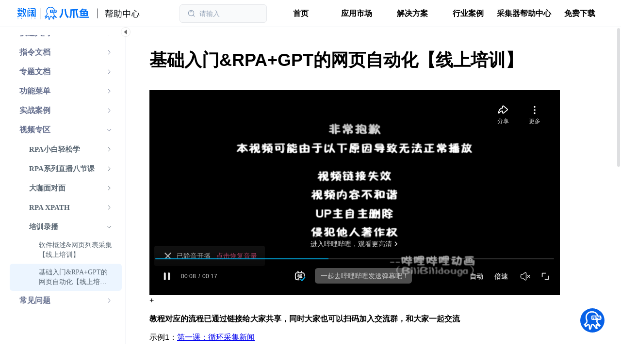

--- FILE ---
content_type: text/html; charset=UTF-8
request_url: https://api.helplook.net/api/widget/get-info?id=ja1cid
body_size: 404
content:
{"data":{"name":"\u516b\u722a\u9c7cRPA\u5e2e\u52a9\u4e2d\u5fc3","chatbot_name":"\u516b\u722a\u9c7cRPA\u5e2e\u52a9\u4e2d\u5fc3","source_type":"1","language":"zh","package_switch_brand_logo":"1","auth_type":"1","theme_color":"#0761E7","location":"rb","widget_icon":"\/docker_production\/ja1cid\/icon\/widget-icon.png?rand=880634994","widget_avatar":"\/docker_production\/ja1cid\/icon\/widget-avatar.png?rand=1817170879","welcome_text":"Hi\uff0c\u6211\u662fRPA\u667a\u80fd\u673a\u5668\u4eba\u5c0f\u516b\uff0c\u60a8\u6709\u4ec0\u4e48\u4e0d\u61c2\u7684\u95ee\u9898\u5462","source_switch":"1","recommend_words":[],"concat_info":{"form":[{"key":"name"},{"key":"phone"},{"key":"email"}]},"cms_switch":"0","chatbot_switch":"1","welcome_img":"","sidebar_switch":"0","sidebar_text":"","sidebar_select":"1","unknown_text":"\u62b1\u6b49\uff0c\u6211\u672a\u80fd\u627e\u4f60\u95ee\u9898\u7684\u76f8\u5173\u7b54\u6848\u3002\u8bf7\u63d0\u4f9b\u66f4\u591a\u8be6\u7ec6\u4fe1\u606f\uff0c\u6211\u4f1a\u5c3d\u529b\u5e2e\u52a9\u4f60\u3002","widget_switch":"1","concat_email_switch":"0","concat_email":"","concat_force_switch":"0","concat_desc":"","is_expire":"0","suggestion_switch":"0","token_expire":"","website":"https:\/\/rpa.bazhuayu.com\/helpcenter"},"msg":"Success","code":200}

--- FILE ---
content_type: text/css
request_url: https://cdn-customer.helplook.net/_hl/SearchDropdown.BRIAa1El.css
body_size: 510
content:
.template3-search-wrap[data-v-cd7dac6e]{align-items:center;background-color:var(--0c63cfc9);display:flex;flex-direction:column;justify-content:center;padding-bottom:1.5rem;padding-top:1.5rem;width:100%}.banner-text[data-v-cd7dac6e]{color:var(--e193d554)}[data-v-cd7dac6e] .el-input-group__append{background-color:#fff;border-left:none;padding:0}[data-v-cd7dac6e]:v-deep(.el-input__wrapper){box-shadow:0 0 0 0 var(--el-input-border-color,var(--el-border-color)) inset;outline:none;outline:0}[data-v-cd7dac6e] .is-focus{box-shadow:0 0 0 1px var(--el-input-border-color,var(--el-border-color)) inset}.hl-searchdrop2[data-v-cd7dac6e]{align-items:center;border-radius:9999px;border-width:1px;cursor:pointer;display:none;margin-right:.75rem;--tw-bg-opacity:1;background-color:rgb(249 250 251/var(--tw-bg-opacity));transition-duration:.15s;transition-property:all;transition-timing-function:cubic-bezier(.4,0,.2,1)}.hl-searchdrop2[data-v-cd7dac6e]:hover{--tw-border-opacity:1;border-color:rgb(203 213 225/var(--tw-border-opacity))}@media (min-width:768px){.hl-searchdrop2[data-v-cd7dac6e]{display:flex}}.hl-searchdrop2[data-v-cd7dac6e] .el-input__wrapper,.hl-searchdrop2[data-v-cd7dac6e] .el-input-group__append{background-color:rgb(249,250,251,var(--tw-bg-opacity));box-shadow:none}.advanced-search[data-v-cd7dac6e]{align-items:center;border-radius:8px;display:flex;height:80%}.advanced-search[data-v-cd7dac6e]:hover{background:#f0f2f6}.hl-searchdrop2:is(.dark *){--tw-border-opacity:1;border-color:rgb(55 65 81/var(--tw-border-opacity));--tw-bg-opacity:1;background-color:rgb(30 41 59/var(--tw-bg-opacity));--tw-text-opacity:1;color:rgb(148 163 184/var(--tw-text-opacity))}.hl-searchdrop2:hover:is(.dark *){--tw-border-opacity:1;border-color:rgb(71 85 105/var(--tw-border-opacity))}.hl-searchdrop2 .el-input__wrapper:is(.dark *){--tw-bg-opacity:1;background-color:rgb(30 41 59/var(--tw-bg-opacity))}.hl-searchdrop2 .el-input-group__append:is(.dark *){--tw-bg-opacity:1;background-color:rgb(30 41 59/var(--tw-bg-opacity))}


--- FILE ---
content_type: text/css
request_url: https://cdn-customer.helplook.net/_hl/SearchDialog.Busm701K.css
body_size: 597
content:
#search-dialog{border-radius:8px!important;width:90%}@media (min-width:768px){#search-dialog{width:650px}}#search-dialog .el-dialog__header{display:none}#search-dialog .el-dialog__body{padding:4px 0 12px}.search-box-input .el-input__wrapper{box-shadow:0 0 0 0 var(--el-input-border-color,var(--el-border-color)) inset;padding-left:0}.search-box{align-items:center;border-bottom-width:1px;display:flex;margin-left:20px;margin-right:20px;--tw-border-opacity:1;border-color:rgb(226 232 240/var(--tw-border-opacity));padding-bottom:1rem;padding-top:1rem;position:relative}.advanced-search{align-items:center;border-radius:8px;display:flex;height:100%;padding:8px 10px}.advanced-search:hover{background:#f0f2f6}.AdvancedSearchDialog{left:-20px!important;top:calc(100% - 10px)!important}


--- FILE ---
content_type: text/css
request_url: https://cdn-customer.helplook.net/_hl/SideTemplate4.CIrazDuh.css
body_size: 40
content:
.advanced-search[data-v-33b33c18]{align-items:center;border-radius:8px;display:flex;height:80%}.advanced-search[data-v-33b33c18]:hover{background:#f0f2f6}.SideTemplate4-AdvancedSearch[data-v-33b33c18]{top:calc(100% - 20px)}


--- FILE ---
content_type: application/javascript
request_url: https://cdn-customer.helplook.net/_hl/CF7_E-3Z.js
body_size: 195
content:
import{b6 as f,r as u,G as o,b7 as d,a3 as v,af as l,b8 as i,b9 as h,aw as m}from"./B26bFxMJ.js";function w(t,a={}){const e=a.head||f();if(e)return e.ssr?e.push(t,a):p(e,t,a)}function p(t,a,e={}){const s=u(!1),n=u({});o(()=>{n.value=s.value?{}:d(a)});const r=t.push(n.value,e);return v(n,c=>{r.patch(c)}),m()&&(l(()=>{r.dispose()}),i(()=>{s.value=!0}),h(()=>{s.value=!1})),r}export{w as u};


--- FILE ---
content_type: application/javascript
request_url: https://cdn-customer.helplook.net/_hl/BpQDyY0h.js
body_size: 51251
content:
const e="请输入{label}",o="{label}不能为空",n="请输入正确的{label}",a="确定",t={moreContent:"栏目",moreDocs:"文章",previous:"上一个",next:"下一个",lastModified:"最近修改",preview:"预览",empty:"暂无文章",copy:"复制",copied:"已复制！",copyError:"按Ctrl+C复制",isHelpful:"内容是否有帮助？",giveFeedback:"提供该内容的反馈",thankFeedback:"感谢您的反馈意见！",feedback:{question:"您的问题或需求场景",attachments:"问题截图/附件 (如有)",contact:"联系方式",questionDetail:"请详细描述"},hotDocs:"热门文章",classify:"分类",allClassify:"所有分类",qrcode:"扫一扫，手机查看",previewTip:"预览为临时生成链接，刷新则失效",tag:"标签",author:"作者",backtoDirectory:"返回目录",concatEmail:"联系邮箱",shareDoc:"分享文章",menu:"菜单",backTop:"返回顶部",thisPage:"本页目录",downloading:"下载中",downloadSuccess:"下载成功",readers:"阅读者",readerNum:"{num}个人阅读过，点击查看 ",share:"站外分享",download:"下载",outline:"大纲",footer9:"人们还读过"},i="回到首页",r={notfound:"页面找不到了",expires:"站点服务已到期，请",overVisit:"站点超出访问次数，请",siteNotfound:"站点找不到了",NoPermissions:"没有权限访问",notFound:"内容找不到",sdkClose:"小部件已关闭，请开启后重试",NoPerLogin:"无访问权限，请登录账号或联系管理员后重试",NoPermissionsDoc:"内容无访问权限",noUser:"无账号信息",NoPerLogin_dec:"请登录账号后重试",NoPerLogin2:"无访问权限",NoPer_dec:"请联系管理员添加权限后重试",intercept:"请求频繁，请稍后再试"},s={hasTip:"所有与",retTip:"相关的结果",notTip:"没有与",result:"搜索结果",title:"搜索",nodata_ai:"无结果",source:"来源",countLimit:"站点AI搜索次数达到上限",frequency:"消息发送频繁，请稍后操作~",viewAIRet:"查看AI搜索",hasTagTip:"带有 ",tagDoc:" 标签的文章",advancedSearch:"内容范围",Column:"一级栏目",selectColumn:"选择栏目",tag:"标签",tag_placeholder:"选择标签",reasoner:"思考过程","network-load":"联网搜索中……","network-list":"已检索{x}个网页",web_source:"联网搜索结果"},c={home:"首页"},l={helpCenter:"帮助中心",helpDoc:"帮助文档",showMore:"查看更多",blogCenter:"博客中心",productInfo:"产品信息",comment:"评论",information:"资讯",allCategories:"全部类别",allType:"浏览所有分类",notType:"未分类",all:"全部",showAllDocs:"查看所有{ num }篇文章",loginInfo:"登录信息",loginAccount:"登录账号",logout:"退出登录",blogCenter2:"博客文章"},u="请输入",d={suport:"Powered by"},g={505:"网络异常请稍后重试",507:"密码过期，请重新输入",508:"密码错误",510:"文章链接已关闭",511:"密码错误",512:"无权限",515:"当前没有权限访问该站点!  ",516:"验证码错误!",519:"登录地址失效，请重新登录",520:"用户不存在",521:"地址过期失效",523:"已经是验证登录用户，无法进行SSO单点登录，请联系管理员",527:"当前账户已过期，请联系管理员处理",529:"该账号已存在",531:"验证码错误",13005:"您站点的访客数量已达上限"},p={zh:"中文",en:"英语",ru:"俄语",ja:"日语",de:"德语",fr:"法语",ar:"阿拉伯语",ko:"韩语",la:"拉丁语",pt:"葡萄牙语",es:"西班牙语",it:"意大利语",hi:"印地语",yi:"意第绪语",vi:"越南语",th:"泰语","zh-TW":"繁体中文"},m={tip:"立即续费",upgrade:"升级套餐",tip1:"立即续费"},h={search:"搜索",copy:"复制",resetPassword:"重置密码",login:"登录",prompt:"提示"},k={password:"密码",getCode:"获取验证码",verifyCode:"请输入验证码",phone:"手机号",code:"验证码",sendCode:"验证码已发送",wechatLogin:"企业微信登录",email:"邮箱",dingTalkLogin:"钉钉登录"},b="是",f="否",y="取消",$="提交",v={uploadError1:"类型错误，请上传JPG、PNG、GIF、JPEG文件",uploadError2:"文件大小不能超过 5MB!",uploadError3:"最多上传6张！",ruleWarn1:"请输入问题描述","thumbs-up":"赞赏","thumbs-down":"待改进"},w="请检查表单！",C={roadMap:"路线图",funFeedback:"功能反馈"},P={selectType:"分类选择",createFeedback:"创建反馈"},z="提交成功",T="查看网站",S={btn:"SSO单点登录"},L={column:{shareDoc:"站外分享文章",shareAddress:"分享链接",openLink:"打开链接",closeLink:"关闭链接",linkTip:"当前链接：密码为"}},D={success:"文本已复制"},A={success:"登录成功",login:"登录",register_1:"没有账号？",register_2:"立即注册",login_1:"已有账号",login_2:"立即登录"},N="前往登录",q={title:"注册账号",name:"名称",account:"手机号/邮箱",verifyCode:"验证码"},I={part:"片段"},E={tips:"当前无任何内容访问权限，请联系管理在【访客与分组】中配置"},W="请输入想搜索的内容",_={noData:"抱歉，找不到相关结果。"},j={placeholder:e,required:o,pattern:n,sure:a,docs:t,backHome:i,error:r,search:s,page:c,home:l,searchPlaceholder:u,foot:d,request:g,language:p,recharge:m,base:h,access:k,yes:b,no:f,cancel:y,submit:$,feedback:v,formWarning:w,productMap:C,productRoute:P,submitSucess:z,visitWeb:T,sso:S,content:L,utils:D,login:A,goLogin:N,register:q,ai:I,prompt:E,searchPlaceholder2:W,blog:_},M="Please input {label}",F={moreDocs:"Article",moreContent:"Category",lastModified:"Last modified",next:"Next",previous:"Previous",preview:"Preview",empty:"No articles yet",copy:"Copy",copied:"Copied！",copyError:"Press Ctrl C to copy",isHelpful:"Was this helpful?",giveFeedback:"Give feedback about this article",thankFeedback:"Thanks for your feedback!",feedback:{question:"Your problem or demand scenario",attachments:"Question screenshot/attachment (if any)",contact:"Contact information",questionDetail:"Please describe in detail"},hotDocs:"Popular articles",classify:"Classification",allClassify:"All categories",qrcode:"Scan",previewTip:"The preview is a temporary generated link and will be invalid if refreshed.",tag:"Label",author:"Author",backtoDirectory:"Back to Directory",concatEmail:"Contact email",shareDoc:"Share this Article",menu:"Menu",backTop:"Back to top",thisPage:"On this page",downloading:"Downloading",downloadSuccess:"Download successful",readers:"Read",readerNum:"{num} has been read by individuals, click to view",share:"Share outside the site",download:"Download",outline:"Outline",footer9:"People Also Read"},x="back to the homepage",B={notfound:"page not found",expires:"Your site service has lapsed, please ",overVisit:"Site visits exceeded, please",siteNotfound:"Site not found",NoPermissions:"Access Denied",notFound:"Content not found",sdkClose:"The widget has been closed, please open it and try again",NoPerLogin:"No access rights, please log in or contact the administrator and try again",NoPermissionsDoc:"No access to content",noUser:"No account information",NoPerLogin_dec:"Please log in and try again",NoPerLogin2:"No access",NoPer_dec:"Please contact the administrator to add permissions and try again",intercept:"Frequent requests, please try again later"},G={hasTip:"All with",notTip:"Not with",retTip:"related results",result:"search results",title:"Search",nodata_ai:"No result",source:"Source",countLimit:"The number of site AI searches has reached the upper limit",frequency:"Messages are sent frequently, please operate later~",viewAIRet:"View AI search",hasTagTip:"with",tagDoc:"tagged articles",advancedSearch:"Content scope",Column:"First level column",selectColumn:"Select Category",tag:"Label",tag_placeholder:"Select label",reasoner:"Thinking process","network-load":"Online search...","network-list":"{x} web pages have been retrieved",web_source:"Internet search results"},R={home:"Homepage"},K={helpDoc:"help document",showMore:"see more",helpCenter:"Help center",blogCenter:"Blog center",productInfo:"Product information",comment:"Comment",information:"Information",allCategories:"All categories",allType:"Browse All Categories",notType:"Uncategorized",all:"All",showAllDocs:"View all { num } articles",loginInfo:"Login information",loginAccount:"Login account",logout:"Log out",blogCenter2:"Blog Posts"},H="Search...",V={suport:"Powered by"},O={505:"Network exception please try again later",507:"Password expired, please re-enter",508:"Wrong password",510:"Article link is closed",511:"Wrong password",512:"No permission",515:"You currently do not have permission to access this site!",516:"Verification code error!",519:"The login link has expired, please log in again.",520:"User does not exist",521:"Address expires",523:"You are already a verified login user and cannot perform SSO single sign-on. Please contact the administrator.",527:"The current account has expired, please contact the administrator for processing",529:"This account already exists",531:"Verification code error",13005:"Your site has reached the maximum number of visitors"},J={ar:"Arabic",de:"German",en:"English",es:"Spanish",fr:"French",hi:"Hindi",it:"Italian",ja:"Japanese",ko:"Korean",la:"Latin",pt:"Portuguese",ru:"Russian",yi:"Yiddish",zh:"Chinese",th:"Thai",vi:"Vietnamese","zh-TW":"traditional Chinese"},U={tip:"Renew now",upgrade:"Upgrade package",tip1:"renew now"},Z={search:"search",copy:"copy",resetPassword:"reset Password",login:"Log in",prompt:"hint"},Y="Submit",Q={password:"password",getCode:"Get Verification Code",verifyCode:"please enter Verification Code",phone:"Phone Number",code:"Verification Code",sendCode:"Verification code has been sent",wechatLogin:"Enterprise WeChat login",email:"Mail",dingTalkLogin:"DingTalk login"},X="Yes",ee="No",oe="Submit",ne={uploadError1:"Type error, please upload JPG, PNG, GIF, JPEG file",uploadError2:"File size cannot exceed 5MB!",uploadError3:"Up to 6 photos can be uploaded!",ruleWarn1:"Please enter a problem description","thumbs-up":"Satisfactory","thumbs-down":"Improvable"},ae="Please check the form!",te="Cancel",ie="Please enter the correct {label}",re="{label} cannot be empty",se={roadMap:"Route map",funFeedback:"Feature feedback"},ce={selectType:"Category selection",createFeedback:"Create feedback"},le="Submitted successfully",ue="Visit website",de={btn:"SSO single sign-on"},ge={column:{shareDoc:"Share articles outside the site",shareAddress:"share link",openLink:"open link",closeLink:"Close link",linkTip:"Current link: Password is"}},pe={success:"Text copied"},me={success:"Login successful",login:"Log in",register_1:"No account?",register_2:"Register now",login_1:"Already have an account",login_2:"Log in now"},he="Go to login",ke={title:"Register an account",name:"name",account:"Mobile phone number/email",verifyCode:"Verification code"},be={part:"part "},fe={tips:"There is currently no access to any content, please contact management to configure it in [Guests and Groups]"},ye="Please enter what you want to search for",$e={noData:"Sorry, no results for your query."},ve={placeholder:M,docs:F,backHome:x,error:B,search:G,page:R,home:K,searchPlaceholder:H,foot:V,request:O,language:J,recharge:U,base:Z,sure:Y,access:Q,yes:X,no:ee,submit:oe,feedback:ne,formWarning:ae,cancel:te,pattern:ie,required:re,productMap:se,productRoute:ce,submitSucess:le,visitWeb:ue,sso:de,content:ge,utils:pe,login:me,goLogin:he,register:ke,ai:be,prompt:fe,searchPlaceholder2:ye,blog:$e},we="вернуться на главную страницу",Ce={copied:"Скопировано!",copy:"копировать",copyError:"Нажмите Ctrl C, чтобы скопировать",empty:"Статей пока нет",lastModified:"Последнее изменение",moreContent:"столбец",moreDocs:"статья",next:"Следующий",preview:"предварительный просмотр",previous:"Предыдущий",isHelpful:"Статья оказалась полезной?",giveFeedback:"Оставьте отзыв об этой статье",thankFeedback:"Спасибо за ваш отзыв!",feedback:{question:"Ваша проблема или сценарий спроса",attachments:"Скриншот вопроса/приложение (если есть)",contact:"Контактная информация",questionDetail:"пожалуйста, опишите подробно"},hotDocs:"популярные статьи",classify:"Классификация",allClassify:"Все категории",qrcode:"отсканируй это",previewTip:"Предварительный просмотр — это временная ссылка, которая будет недействительна при обновлении.",tag:"Этикетка",author:"автор",backtoDirectory:"Вернуться к содержанию",concatEmail:"Почта для связи",shareDoc:"Поделиться статьей",menu:"меню",backTop:"Вернуться наверх",thisPage:"Оглавление",downloading:"загрузка",downloadSuccess:"загрузка успешна",readers:"читатель",readerNum:"{num} было прочитано отдельными людьми, нажмите, чтобы просмотреть",share:"Поделиться за пределами сайта",download:"скачать",outline:"контур",footer9:"Люди читали это"},Pe={expires:"Срок службы сайта истек, пожалуйста",notfound:"Страница не найдена",overVisit:"Количество посещений сайта превышено, пожалуйста",siteNotfound:"сайт не найден",NoPermissions:"Нет разрешения на доступ",notFound:"Контент не найден",sdkClose:"Виджет закрыт, откройте его и повторите попытку.",NoPerLogin:"Нет прав доступа, пожалуйста, войдите в систему или обратитесь к администратору и повторите попытку.",NoPermissionsDoc:"Нет доступа к контенту",noUser:"Нет информации об аккаунте",NoPerLogin_dec:"Пожалуйста, войдите в систему и попробуйте еще раз",NoPerLogin2:"Нет доступа",NoPer_dec:"Пожалуйста, обратитесь к администратору, чтобы добавить разрешения и повторите попытку.",intercept:"Частые запросы, повторите попытку позже"},ze={suport:"Powered by"},Te={blogCenter:"блог-центр",helpCenter:"центр помощи",helpDoc:"справочный документ",showMore:"узнать больше",allCategories:"Все категории",comment:"Комментарий",information:"Информация",productInfo:"Информация о товаре",allType:"Просмотреть все категории",notType:"некатегоризированный",all:"все",showAllDocs:"Просмотреть все статьи: { num }",loginAccount:"Вход в аккаунт",loginInfo:"Информация для входа",logout:"Выйти",blogCenter2:"Сообщения в блоге"},Se={ar:"арабский",de:"Немецкий",en:"Английский",es:"испанский",fr:"Французский",hi:"хинди",it:"итальянский",ja:"Японский",ko:"Корейский",la:"латинский",pt:"португальский",ru:"Русский",th:"Тайский",vi:"вьетнамский",yi:"идиш",zh:"Китайский","zh-TW":"традиционный китайский"},Le={home:"титульная страница"},De="Пожалуйста, введите {label}",Ae={tip:"Обнови сейчас",upgrade:"пакет обновлений",tip1:"Обнови сейчас"},Ne={505:"Исключение сети, повторите попытку позже",507:"Срок действия пароля истек, пожалуйста, введите еще раз",508:"неправильный пароль",510:"Ссылка на статью закрыта",511:"неправильный пароль",512:"Нет разрешения",515:"В настоящее время у вас нет разрешения на доступ к этому сайту!",516:"Ошибка кода подтверждения!",519:"Адрес для входа недействителен, пожалуйста, войдите снова",520:"Пользователь не существует",521:"Срок действия адреса истекает",523:"Вы уже являетесь проверенным пользователем и не можете выполнить единый вход. Обратитесь к администратору.",527:"Срок действия текущего аккаунта истек, обратитесь к администратору для обработки",529:"Этот аккаунт уже существует",531:"Ошибка кода подтверждения",13005:"Ваш сайт достиг максимального количества посетителей"},qe={hasTip:"все с",notTip:"не с",result:"результаты поиска",retTip:"связанные результаты",title:"поиск",nodata_ai:"безрезультатно",source:"источник",countLimit:"Количество поисковых запросов AI на сайте достигло верхнего предела",frequency:"Сообщения отправляются часто, пожалуйста, зайдите позже~",viewAIRet:"Посмотреть поиск ИИ",hasTagTip:"с",tagDoc:"статьи с тегами",advancedSearch:"Объем контента",Column:"Столбец первого уровня",selectColumn:"выберите категорию",tag:"Этикетка",tag_placeholder:"Выберите ярлык",reasoner:"Мыслительный процесс","network-load":"Онлайн -поиск ...","network-list":"{x} веб -страницы были извлечены",web_source:"Результаты поиска в Интернете"},Ie="Поиск...",Ee={search:"поиск",copy:"копировать",resetPassword:"Сброс пароля",login:"Авторизоваться",prompt:"намекать"},We="Конечно",_e={password:"пароль",getCode:"получить код подтверждения",verifyCode:"пожалуйста, введите код подтверждения",phone:"Номер телефона",code:"Проверочный код",sendCode:"Код подтверждения отправлен",wechatLogin:"Вход в корпоративный WeChat",email:"Почта",dingTalkLogin:"Вход в DingTalk"},je="да",Me="нет",Fe="представлять на рассмотрение",xe={uploadError1:"Ошибка типа, пожалуйста, загрузите файл JPG, PNG, GIF, JPEG",uploadError2:"Размер файла не может превышать 5 МБ!",uploadError3:"Можно загрузить до 6 фотографий!",ruleWarn1:"Пожалуйста, введите описание проблемы","thumbs-up":"Ценить","thumbs-down":"Хочу быть улучшенным"},Be="Пожалуйста, проверьте форму!",Ge="Отмена",Re="Пожалуйста, введите правильный {label}",Ke="{label} не может быть пустым",He={selectType:"Выбор категории",createFeedback:"Создать отзыв"},Ve="Отправлено успешно",Oe={funFeedback:"Отзыв о функции",roadMap:"Карта маршрута"},Je="Посмотреть веб-сайт",Ue={btn:"Единый вход в систему"},Ze={column:{shareDoc:"Делитесь статьями за пределами сайта",shareAddress:"Поделиться ссылкой",openLink:"открыть ссылку",closeLink:"Закрыть ссылку",linkTip:"Текущая ссылка: Пароль"}},Ye={success:"Текст скопирован"},Qe={success:"Вход успешен",login:"Авторизоваться",register_1:"Нет аккаунта?",register_2:"Зарегистрируйтесь сейчас",login_1:"Уже есть аккаунт",login_2:"Войти сейчас"},Xe="Перейти к входу",eo={title:"Зарегистрировать аккаунт",name:"имя",account:"Номер мобильного телефона/электронная почта",verifyCode:"Проверочный код"},oo={part:"Фрагмент"},no={tips:"В настоящее время нет доступа к какому -либо контенту, пожалуйста, свяжитесь с руководством, чтобы настроить его в [гостях и группах]"},ao="Пожалуйста, введите то, что вы хотите найти",to={noData:"Извините, соответствующих результатов не было найдено."},io={backHome:we,docs:Ce,error:Pe,foot:ze,home:Te,language:Se,page:Le,placeholder:De,recharge:Ae,request:Ne,search:qe,searchPlaceholder:Ie,base:Ee,sure:We,access:_e,yes:je,no:Me,submit:Fe,feedback:xe,formWarning:Be,cancel:Ge,pattern:Re,required:Ke,productRoute:He,submitSucess:Ve,productMap:Oe,visitWeb:Je,sso:Ue,content:Ze,utils:Ye,login:Qe,goLogin:Xe,register:eo,ai:oo,prompt:no,searchPlaceholder2:ao,blog:to},ro="Quay lại trang chủ",so={copied:"Đã sao chép!",copy:"sao chép",copyError:"Nhấn Ctrl C để sao chép",empty:"Chưa có bài viết nào",lastModified:"Sửa đổi lần cuối",moreContent:"cột",moreDocs:"bài báo",next:"Kế tiếp",preview:"xem trước",previous:"Trước",isHelpful:"Nội dung có hữu ích không?",giveFeedback:"Cung cấp phản hồi về nội dung này",thankFeedback:"Cảm ơn phản hồi của bạn!",feedback:{question:"Kịch bản vấn đề hoặc nhu cầu của bạn",attachments:"Ảnh chụp màn hình/tệp đính kèm câu hỏi (nếu có)",contact:"Thông tin liên lạc",questionDetail:"vui lòng mô tả chi tiết"},hotDocs:"Các bài viết phổ biến",classify:"phân loại",allClassify:"Tất cả danh mục",qrcode:"Quét nó",previewTip:"Bản xem trước là liên kết được tạo tạm thời và sẽ không hợp lệ nếu được làm mới.",tag:"Nhãn",author:"tác giả",backtoDirectory:"Quay lại Nội dung",concatEmail:"Địa chỉ email liên lạc",shareDoc:"Chia sẻ bài viết",menu:"thực đơn",backTop:"Trở lại đầu trang",thisPage:"Mục lục trên trang này",downloading:"đang tải xuống",downloadSuccess:"tải về thành công",readers:"người đọc",readerNum:"{num} đã được đọc bởi các cá nhân, bấm vào để xem",share:"Chia sẻ bên ngoài trang web",download:"tải về",outline:"phác thảo",footer9:"Mọi người đã đọc nó"},co={expires:"dịch vụ trang web đã hết hạn, xin vui lòng ",notfound:"không tìm thấy trang",overVisit:"Đã vượt quá lượt truy cập trang web, vui lòng",siteNotfound:"trang web không tìm thấy",NoPermissions:"Không có quyền truy cập",notFound:"Không tìm thấy nội dung",sdkClose:"Tiện ích đã bị đóng, vui lòng mở tiện ích và thử lại",NoPerLogin:"Không có quyền truy cập, vui lòng đăng nhập hoặc liên hệ với quản trị viên và thử lại",NoPermissionsDoc:"Không có quyền truy cập vào nội dung",noUser:"Không có thông tin tài khoản",NoPerLogin_dec:"Vui lòng đăng nhập và thử lại",NoPerLogin2:"Không có quyền truy cập",NoPer_dec:"Vui lòng liên hệ với quản trị viên để thêm quyền và thử lại",intercept:"Yêu cầu thường xuyên, vui lòng thử lại sau"},lo={suport:"Powered by"},uo={blogCenter:"trung tâm blog",helpCenter:"Trung tâm trợ giúp",helpDoc:"tài liệu trợ giúp",showMore:"xem thêm",allCategories:"Tất cả danh mục",comment:"Bình luận",information:"Thông tin",productInfo:"Thông tin sản phẩm",allType:"Duyệt qua tất cả các danh mục",notType:"chưa được phân loại",all:"tất cả",showAllDocs:"Xem tất cả {num } bài viết",loginAccount:"Đăng nhập tài khoản",loginInfo:"Thông tin đăng nhập",logout:"Đăng xuất",blogCenter2:"Bài viết trên blog"},go={ar:"tiếng Ả Rập",de:"tiếng Đức",en:"Tiếng Anh",es:"người Tây Ban Nha",fr:"người Pháp",hi:"tiếng Hin-ddi",it:"người Ý",ja:"tiếng Nhật",ko:"Hàn Quốc",la:"Latin",pt:"tiếng Bồ Đào Nha",ru:"tiếng Nga",th:"tiếng Thái",vi:"Tiếng Việt",yi:"tiếng Yiddish",zh:"người Trung Quốc","zh-TW":"truyền thống Trung Quốc"},po={home:"trang đầu"},mo="Vui lòng nhập {label}",ho={tip:"Gia hạn ngay",upgrade:"gói nâng cấp",tip1:"Gia hạn ngay bây giờ"},ko={505:"Ngoại lệ mạng vui lòng thử lại sau",507:"Mật khẩu hết hạn, vui lòng nhập lại",508:"sai mật khẩu",510:"Liên kết bài viết đã bị đóng",511:"sai mật khẩu",512:"Không cho phép",515:"Hiện tại bạn không có quyền truy cập trang web này!",516:"Lỗi mã xác minh!",519:"Địa chỉ đăng nhập không hợp lệ, vui lòng đăng nhập lại",520:"người dùng không tồn tại",521:"Địa chỉ hết hạn",523:"Bạn đã là người dùng đăng nhập đã được xác minh và không thể thực hiện đăng nhập một lần SSO. Vui lòng liên hệ với quản trị viên.",527:"Tài khoản hiện tại đã hết hạn, vui lòng liên hệ quản trị viên để xử lý",529:"Tài khoản này đã tồn tại",531:"Lỗi mã xác minh",13005:"Trang web của bạn đã đạt số lượng khách truy cập tối đa"},bo={hasTip:"tất cả với",notTip:"không cùng",result:"kết quả tìm kiếm",retTip:"Kết quả liên quan",title:"tìm kiếm",nodata_ai:"không kết quả",source:"nguồn",countLimit:"Số lượng tìm kiếm trang web AI đã đạt đến giới hạn trên",frequency:"Tin nhắn được gửi thường xuyên, vui lòng thao tác sau ~",viewAIRet:"Xem tìm kiếm AI",hasTagTip:"với",tagDoc:"bài viết được gắn thẻ",advancedSearch:"phạm vi nội dung",Column:"Cột cấp một",selectColumn:"Chọn danh mục",tag:"Nhãn",tag_placeholder:"Chọn nhãn",reasoner:"Quá trình suy nghĩ","network-load":"Tìm kiếm trực tuyến ...","network-list":"{x} các trang web đã được truy xuất",web_source:"Kết quả tìm kiếm internet"},fo="vui lòng nhập",yo={search:"tìm kiếm",copy:"sao chép",resetPassword:"đặt lại mật khẩu",login:"Đăng nhập",prompt:"gợi ý"},$o="Chắc chắn",vo={password:"mật khẩu",getCode:"lấy mã xác minh",verifyCode:"vui lòng nhập mã xác nhận",phone:"Số điện thoại",code:"Mã xác nhận",sendCode:"mã xác minh đã gửi",wechatLogin:"Đăng nhập WeChat doanh nghiệp",email:"Thư",dingTalkLogin:"đăng nhập DingTalk"},wo="Đúng",Co="KHÔNG",Po="nộp",zo={uploadError1:"Lỗi loại, vui lòng tải lên tệp JPG, PNG, GIF, JPEG",uploadError2:"Kích thước tệp không được vượt quá 5MB!",uploadError3:"Có thể tải lên tối đa 6 ảnh!",ruleWarn1:"Vui lòng nhập mô tả sự cố","thumbs-up":"Đánh giá","thumbs-down":"Muốn được cải thiện"},To="Vui lòng kiểm tra mẫu!",So="Hủy bỏ",Lo="Vui lòng nhập đúng {label}",Do="{label} không được để trống",Ao={selectType:"Lựa chọn danh mục",createFeedback:"Tạo phản hồi"},No="gửi thành công",qo={funFeedback:"Phản hồi về tính năng",roadMap:"bản đồ tuyến đường"},Io="Xem trang web",Eo={btn:"Đăng nhập một lần SSO"},Wo={column:{shareDoc:"Chia sẻ bài viết bên ngoài trang web",shareAddress:"chia sẻ đường link",openLink:"mở liên kết",closeLink:"Đóng liên kết",linkTip:"Liên kết hiện tại: Mật khẩu là"}},_o={success:"Đã sao chép văn bản"},jo={success:"Đăng nhập thành công",login:"Đăng nhập",register_1:"Không có tài khoản?",register_2:"Đăng ký ngay bây giờ",login_1:"Đã có tài khoản",login_2:"Đăng nhập ngay bây giờ"},Mo="Đi đến đăng nhập",Fo={title:"Đăng ký tài khoản",name:"tên",account:"Số điện thoại di động/email",verifyCode:"Mã xác minh"},xo={part:"Mảnh vỡ"},Bo={tips:"Hiện tại không có quyền truy cập vào bất kỳ nội dung nào, vui lòng liên hệ với quản lý để định cấu hình nó trong [khách và nhóm]"},Go="Vui lòng nhập những gì bạn muốn tìm kiếm",Ro={noData:"Xin lỗi, không có kết quả liên quan được tìm thấy."},Ko={backHome:ro,docs:so,error:co,foot:lo,home:uo,language:go,page:po,placeholder:mo,recharge:ho,request:ko,search:bo,searchPlaceholder:fo,base:yo,sure:$o,access:vo,yes:wo,no:Co,submit:Po,feedback:zo,formWarning:To,cancel:So,pattern:Lo,required:Do,productRoute:Ao,submitSucess:No,productMap:qo,visitWeb:Io,sso:Eo,content:Wo,utils:_o,login:jo,goLogin:Mo,register:Fo,ai:xo,prompt:Bo,searchPlaceholder2:Go,blog:Ro},Ho="Voltar a página inicial",Vo={copied:"Copiado!",copy:"cópia de",copyError:"Pressione Ctrl C para copiar",empty:"Ainda não há artigos",lastModified:"última modificação",moreContent:"Coluna",moreDocs:"artigo",next:"Próximo",preview:"visualizar",previous:"Anterior",isHelpful:"O conteúdo foi útil?",giveFeedback:"Forneça feedback sobre este conteúdo",thankFeedback:"Obrigado pelo seu feedback!",feedback:{question:"Seu problema ou cenário de demanda",attachments:"Captura de tela/anexo da pergunta (se houver)",contact:"Informações de contato",questionDetail:"por favor descreva em detalhes"},hotDocs:"Artigos populares",classify:"Classificação",allClassify:"todas as categorias",qrcode:"escaneie",previewTip:"A visualização é um link gerado temporariamente e será inválido se for atualizado.",tag:"Rótulo",author:"autor",backtoDirectory:"Voltar ao conteúdo",concatEmail:"Email de contato",shareDoc:"Compartilhar artigo",menu:"cardápio",backTop:"De volta ao topo",thisPage:"Índice desta página",downloading:"baixando",downloadSuccess:"download bem sucedido",readers:"leitor",readerNum:"{num} foi lido por indivíduos, clique para ver",share:"Compartilhe fora do site",download:"download",outline:"contorno",footer9:"As pessoas leram"},Oo={expires:"O serviço do site expirou, por favor ",notfound:"página não encontrada",overVisit:"Visitas ao site excedidas, por favor",siteNotfound:"site não encontrado",NoPermissions:"Sem permissão de acesso",notFound:"Conteúdo não encontrado",sdkClose:"O widget foi fechado, abra-o e tente novamente",NoPerLogin:"Sem direitos de acesso, faça login ou entre em contato com o administrador e tente novamente",NoPermissionsDoc:"Sem acesso ao conteúdo",noUser:"Nenhuma informação da conta",NoPerLogin_dec:"Faça login e tente novamente",NoPerLogin2:"Sem acesso",NoPer_dec:"Entre em contato com o administrador para adicionar permissões e tente novamente",intercept:"Solicitações frequentes, tente novamente mais tarde"},Jo={suport:"Powered by"},Uo={blogCenter:"central de blogs",helpCenter:"Centro de ajuda",helpDoc:"documento de ajuda",showMore:"ver mais",allCategories:"todas as categorias",comment:"Comente",information:"Informação",productInfo:"informação do produto",allType:"Navegue por todas as categorias",notType:"sem categoria",all:"todos",showAllDocs:"Ver todos os artigos sobre {num}",loginInfo:"Informações de login",loginAccount:"Conta de login",logout:"Sair",blogCenter2:"Postagens do blog"},Zo={ar:"árabe",de:"Alemão",en:"Inglês",es:"espanhol",fr:"Francês",hi:"hindi",it:"italiano",ja:"japonês",ko:"coreano",la:"latim",pt:"Português",ru:"russo",th:"tailandês",vi:"vietnamita",yi:"iídiche",zh:"chinês","zh-TW":"chinês tradicional"},Yo={home:"primeira página"},Qo="Insira {label}",Xo={tip:"Renovar agora",upgrade:"pacote de atualização",tip1:"renovar agora"},en={505:"Exceção de rede, tente novamente mais tarde",507:"A senha expirou, digite novamente",508:"senha incorreta",510:"O link do artigo está fechado",511:"senha incorreta",512:"Sem permissão",515:"Atualmente você não tem permissão para acessar este site!",516:"Erro no código de verificação!",519:"O endereço de login é inválido, faça login novamente",520:"Usuário não existe",521:"O endereço expira",523:"Você já é um usuário de login verificado e não pode realizar o login único SSO. Entre em contato com o administrador.",527:"A conta atual expirou, entre em contato com o administrador para processamento",529:"Esta conta já existe",531:"Erro no código de verificação",13005:"Seu site atingiu o número máximo de visitantes"},on={hasTip:"tudo com",notTip:"não com",result:"Procurar Resultados",retTip:"resultados relacionados",title:"procurar",nodata_ai:"nenhum resultado",source:"fonte",countLimit:"O número de pesquisas de IA do site atingiu o limite superior",frequency:"As mensagens são enviadas com frequência, por favor, opere mais tarde ~",viewAIRet:"Ver pesquisa de IA",tagDoc:"artigos marcados",hasTagTip:"com",advancedSearch:"Escopo de conteúdo",Column:"Coluna de primeiro nível",selectColumn:"Selecione a Categoria",tag:"Rótulo",tag_placeholder:"Selecione o rótulo",reasoner:"Processo de pensamento","network-load":"Pesquisa online ...","network-list":"{x} páginas da web foram recuperadas",web_source:"Resultados da pesquisa na Internet"},nn="Por favor, insira",an={search:"procurar",copy:"cópia de",resetPassword:"redefinir senha",login:"Conecte-se",prompt:"dica"},tn="Claro",rn={password:"senha",getCode:"obter código de verificação",verifyCode:"insira o código de verificação",phone:"Número de telefone",code:"Código de verificação",sendCode:"Código de verificação enviado",wechatLogin:"Login empresarial no WeChat",email:"Correspondência",dingTalkLogin:"Login no DingTalk"},sn="sim",cn="não",ln="enviar",un={uploadError1:"Erro de digitação, faça o upload do arquivo JPG, PNG, GIF, JPEG",uploadError2:"O tamanho do arquivo não pode exceder 5MB!",uploadError3:"Até 6 fotos podem ser carregadas!",ruleWarn1:"Insira uma descrição do problema","thumbs-up":"Apreciar","thumbs-down":"Quero ser melhorado"},dn="Por favor, verifique o formulário!",gn="Cancelar",pn="Insira o {label} correto",mn="{label} não pode ficar vazio",hn={selectType:"Seleção de categoria",createFeedback:"Criar comentários"},kn="submetido com sucesso",bn={funFeedback:"Comentários sobre recursos",roadMap:"mapa de rotas"},fn="Ver site",yn={btn:"Logon único SSO"},$n={column:{shareDoc:"Compartilhe artigos fora do site",shareAddress:"compartilhar link",openLink:"link aberto",closeLink:"Fechar link",linkTip:"Link atual: A senha é"}},vn={success:"Texto copiado"},wn={success:"Login bem-sucedido",login:"Conecte-se",register_1:"Sem conta?",register_2:"Registre-se agora",login_1:"Já tem uma conta",login_2:"Faça login agora"},Cn="Ir para login",Pn={title:"Registre uma conta",name:"nome",account:"Número de celular/e-mail",verifyCode:"Código de verificação"},zn={part:"Fragmento"},Tn={tips:"Atualmente, não há acesso a nenhum conteúdo, entre em contato com a gerência para configurá -lo em [convidados e grupos]"},Sn="Por favor, insira o que você deseja pesquisar",Ln={noData:"Desculpe, nenhum resultado relevante foi encontrado."},Dn={backHome:Ho,docs:Vo,error:Oo,foot:Jo,home:Uo,language:Zo,page:Yo,placeholder:Qo,recharge:Xo,request:en,search:on,searchPlaceholder:nn,base:an,sure:tn,access:rn,yes:sn,no:cn,submit:ln,feedback:un,formWarning:dn,cancel:gn,pattern:pn,required:mn,productRoute:hn,submitSucess:kn,productMap:bn,visitWeb:fn,sso:yn,content:$n,utils:vn,login:wn,goLogin:Cn,register:Pn,ai:zn,prompt:Tn,searchPlaceholder2:Sn,blog:Ln},An={code:"Bestätigungscode",getCode:"Holen Sie sich den Bestätigungscode",password:"Passwort",phone:"Telefonnummer",sendCode:"Bestätigungscode gesendet",verifyCode:"Bitte geben Sie den Bestätigungscode ein",wechatLogin:"Enterprise-WeChat-Login",email:"Post",dingTalkLogin:"DingTalk-Anmeldung"},Nn="zurück zur Homepage",qn={search:"suchen",copy:"Kopieren",resetPassword:"Passwort zurücksetzen",login:"Einloggen",prompt:"Hinweis"},In="Stornieren",En={allClassify:"Alle Kategorien",classify:"Einstufung",copied:"Kopiert!",copy:"Kopieren",copyError:"Drücken Sie zum Kopieren Strg C",empty:"Noch keine Artikel",feedback:{attachments:"Screenshot/Anhang des Problems (falls vorhanden)",contact:"Kontaktinformationen",question:"Ihr Problem- oder Bedarfsszenario",questionDetail:"Bitte im Detail beschreiben"},giveFeedback:"Geben Sie Feedback zu diesem Inhalt",hotDocs:"populäre Artikel",isHelpful:"War der Inhalt hilfreich?",lastModified:"Kürzlich geändert",moreContent:"Spalte",moreDocs:"Artikel",next:"Nächste",preview:"Vorschau",previewTip:"Bei der Vorschau handelt es sich um einen temporär generierten Link, der bei einer Aktualisierung ungültig wird.",previous:"Vorherige",qrcode:"Scannen und auf dem Mobiltelefon ansehen",thankFeedback:"Vielen Dank für Ihr Feedback!",tag:"Etikett",author:"Autor",backtoDirectory:"Zurück zum Inhalt",concatEmail:"Kontakt E-mail",shareDoc:"Share this Article",menu:"Speisekarte",backTop:"Zurück nach oben",thisPage:"On this page",downloading:"wird heruntergeladen",downloadSuccess:"Download erfolgreich",readers:"Leser",readerNum:"{num} wurde von Einzelpersonen gelesen. Klicken Sie zum Anzeigen",share:"Außerhalb der Website teilen",download:"herunterladen",outline:"Gliederung",footer9:"Die Leute haben es gelesen"},Wn={NoPermissions:"Keine Zugriffsberechtigung",expires:"Der Site-Service ist bitte abgelaufen ",notFound:"Inhalt nicht gefunden",notfound:"Seite nicht gefunden",overVisit:"Bitte beachten Sie, dass die Website die Anzahl der Besuche überschritten hat",siteNotfound:"Website nicht gefunden",sdkClose:"Das Widget wurde geschlossen. Bitte öffnen Sie es und versuchen Sie es erneut",NoPerLogin:"Keine Zugriffsrechte, bitte melden Sie sich an oder kontaktieren Sie den Administrator und versuchen Sie es erneut",NoPermissionsDoc:"Kein Zugriff auf Inhalte",noUser:"Keine Kontoinformationen",NoPerLogin_dec:"Bitte melden Sie sich an und versuchen Sie es erneut",NoPerLogin2:"Kein Zugriff",NoPer_dec:"Bitte wenden Sie sich an den Administrator, um Berechtigungen hinzuzufügen, und versuchen Sie es erneut",intercept:"Häufige Anfragen, bitte versuchen Sie es später noch einmal"},_n={ruleWarn1:"Bitte geben Sie eine Beschreibung des Problems ein",uploadError1:"Geben Sie einen Fehler ein. Bitte laden Sie JPG-, PNG-, GIF- und JPEG-Dateien hoch",uploadError2:"Die Dateigröße darf 5 MB nicht überschreiten!",uploadError3:"Es können bis zu 6 Fotos hochgeladen werden!","thumbs-up":"Anerkennen","thumbs-down":"Will verbessert werden"},jn={suport:"Powered by"},Mn="Bitte prüfen Sie das Formular!",Fn={allCategories:"Alle Kategorien",allType:"Durchsuchen Sie alle Kategorien",blogCenter:"Blog-Center",comment:"Kommentar",helpCenter:"Hilfezentrum",helpDoc:"Hilfedokumentation",information:"Information",notType:"nicht kategorisiert",productInfo:"Produktinformation",showMore:"Mehr sehen",all:"alle",showAllDocs:"Alle { num } Artikel anzeigen",loginInfo:"Anmeldeinformationen",loginAccount:"Anmeldekonto",logout:"Abmelden",blogCenter2:"Blog -Beiträge"},xn={ar:"Arabisch",de:"Deutsch",en:"Englisch",es:"Spanisch",fr:"Französisch",hi:"Hindi",it:"Italienisch",ja:"japanisch",ko:"koreanische Sprache",la:"Latein",pt:"Portugiesisch",ru:"Russisch",th:"Thailändisch",vi:"Vietnamesisch",yi:"Jiddisch",zh:"Chinesisch","zh-TW":"traditionelles Chinesisch"},Bn="NEIN",Gn={home:"Titelseite"},Rn="Bitte geben Sie das richtige {label} ein.",Kn="Bitte geben Sie {label} ein",Hn={tip:"Jetzt erneuern",upgrade:"Upgrade-Paket",tip1:"Jetzt erneuern"},Vn={505:"Netzwerkanomalie, bitte versuchen Sie es später noch einmal.",507:"Passwort abgelaufen, bitte erneut eingeben",508:"falsches Passwort",510:"Der Artikellink ist geschlossen",511:"falsches Passwort",512:"Keine Erlaubnis",515:"Sie haben derzeit keine Berechtigung, auf diese Website zuzugreifen!",516:"Fehler im Bestätigungscode!",519:"Die Anmeldeadresse ist ungültig. Bitte melden Sie sich erneut an",520:"Benutzer existiert nicht",521:"Adresse läuft ab",523:"Sie sind bereits ein verifizierter Login-Benutzer und können kein SSO-Single-Sign-On durchführen. Bitte wenden Sie sich an den Administrator.",527:"Das aktuelle Konto ist abgelaufen. Bitte wenden Sie sich zur Bearbeitung an den Administrator",529:"Dieses Konto existiert bereits",531:"Fehler beim Bestätigungscode",13005:"Ihre Website hat die maximale Besucherzahl erreicht"},On="{label} darf nicht leer sein",Jn={countLimit:"Die Anzahl der Website-KI-Suchen hat die Obergrenze erreicht",frequency:"Nachrichten werden häufig gesendet, bitte später bearbeiten~",hasTip:"Alles im Zusammenhang mit",nodata_ai:"kein Ergebnis",notTip:"nicht mit",result:"Suchergebnisse",retTip:"Verwandte Ergebnisse",source:"Quelle",title:"suchen",viewAIRet:"KI-Suche anzeigen",hasTagTip:"mit",tagDoc:"getaggte Artikel",advancedSearch:"Inhaltlicher Umfang",Column:"Spalte der ersten Ebene",selectColumn:"Kategorie wählen",tag:"Etikett",tag_placeholder:"Etikett auswählen",reasoner:"Denkprozess","network-load":"Online -Suche ...","network-list":"{x} Webseiten wurden abgerufen",web_source:"Internet -Suchergebnisse"},Un="Bitte eingeben",Zn="einreichen",Yn="Sicher",Qn="Ja",Xn={selectType:"Kategorieauswahl",createFeedback:"Feedback erstellen"},ea="erfolgreich eingereicht",oa={funFeedback:"Funktionsfeedback",roadMap:"Straßenkarte"},na="Website ansehen",aa={btn:"SSO-Single-Sign-On"},ta={column:{shareDoc:"Teilen Sie Artikel außerhalb der Website",shareAddress:"Einen Link teilen",openLink:"Verbindung öffnen",closeLink:"Link schließen",linkTip:"Aktueller Link: Passwort ist"}},ia={success:"Text kopiert"},ra={success:"Anmeldung erfolgreich",login:"Einloggen",register_1:"Kein Konto?",register_2:"Registrieren Sie sich jetzt",login_1:"Habe bereits ein Konto",login_2:"Melden Sie sich jetzt an"},sa="Gehen Sie zum Anmelden",ca={title:"Registrieren Sie ein Konto",name:"Name",account:"Mobiltelefonnummer/E-Mail",verifyCode:"Bestätigungscode"},la={tips:"Derzeit gibt es keinen Zugriff auf Inhalte. Wenden Sie sich bitte an die Verwaltung, um es in [Gästen und Gruppen] zu konfigurieren, um es zu konfigurieren."},ua={part:"part "},da="Bitte geben Sie ein, wonach Sie suchen möchten",ga={noData:"Entschuldigung, es wurden keine relevanten Ergebnisse gefunden."},pa={access:An,backHome:Nn,base:qn,cancel:In,docs:En,error:Wn,feedback:_n,foot:jn,formWarning:Mn,home:Fn,language:xn,no:Bn,page:Gn,pattern:Rn,placeholder:Kn,recharge:Hn,request:Vn,required:On,search:Jn,searchPlaceholder:Un,submit:Zn,sure:Yn,yes:Qn,productRoute:Xn,submitSucess:ea,productMap:oa,visitWeb:na,sso:aa,content:ta,utils:ia,login:ra,goLogin:sa,register:ca,prompt:la,ai:ua,searchPlaceholder2:da,blog:ga},ma={code:"Código de verificación",getCode:"obtener código de verificación",password:"contraseña",phone:"Número de teléfono",sendCode:"código de verificacion enviado",verifyCode:"por favor ingrese el código de verificación",wechatLogin:"Inicio de sesión empresarial en WeChat",email:"Correo",dingTalkLogin:"Iniciar sesión en DingTalk"},ha="volver a la página de inicio",ka={search:"buscar",copy:"Copiar",resetPassword:"restablecer la contraseña",login:"Acceso",prompt:"pista"},ba="Cancelar",fa={allClassify:"todas las categorias",classify:"Clasificación",copied:"¡Copiado!",copy:"Copiar",copyError:"Presione Ctrl C para copiar",empty:"Aún no hay artículos",feedback:{attachments:"Captura de pantalla/adjunto del problema (si corresponde)",contact:"Información del contacto",question:"Su problema o escenario de demanda",questionDetail:"Por favor describa en detalle"},giveFeedback:"Proporcionar comentarios sobre este contenido.",hotDocs:"articulos populares",isHelpful:"¿Fue útil el contenido?",lastModified:"Recientemente modificado",moreContent:"Columna",moreDocs:"artículo",next:"Próximo",preview:"Avance",previewTip:"La vista previa es un enlace generado temporalmente y no será válido si se actualiza.",previous:"Anterior",qrcode:"Escanear y ver en el teléfono móvil",thankFeedback:"¡Gracias por tus comentarios!",tag:"Etiqueta",author:"autor",backtoDirectory:"Volver al contenido",concatEmail:"Email de contacto",shareDoc:"Compartir artículo",menu:"menú",backTop:"Volver arriba",thisPage:"On this page",downloading:"descargando",downloadSuccess:"descarga exitosa",readers:"lector",readerNum:"{num} ha sido leído por personas individuales, haga clic para ver",share:"Compartir fuera del sitio",download:"descargar",outline:"Describir",footer9:"La gente lo ha leído"},ya={NoPermissions:"Sin permiso de acceso",expires:"El servicio del sitio ha caducado, por favor.",notFound:"contenido no encontrado",notfound:"Página no encontrada",overVisit:"El sitio ha superado el número de visitas, por favor",siteNotfound:"Sitio no encontrado",sdkClose:"El widget se ha cerrado, ábrelo e inténtalo de nuevo.",NoPerLogin:"Sin derechos de acceso, inicie sesión o comuníquese con el administrador e intente nuevamente",NoPermissionsDoc:"Sin acceso al contenido",noUser:"Sin información de cuenta",NoPerLogin_dec:"Por favor inicia sesión y vuelve a intentarlo.",NoPerLogin2:"Sin acceso",NoPer_dec:"Comuníquese con el administrador para agregar permisos e inténtelo nuevamente.",intercept:"Solicitudes frecuentes, inténtalo de nuevo más tarde."},$a={ruleWarn1:"Por favor ingrese una descripción del problema",uploadError1:"Error de tipo, suba archivos JPG, PNG, GIF, JPEG",uploadError2:"¡El tamaño del archivo no puede exceder los 5 MB!",uploadError3:"¡Se pueden subir hasta 6 fotos!","thumbs-up":"Agradecer","thumbs-down":"Quiero ser mejorado"},va={suport:"Powered by"},wa="¡Por favor revisa el formulario!",Ca={allCategories:"Todas las categorias",allType:"Explorar todas las categorías",blogCenter:"Centro de blogs",comment:"Comentario",helpCenter:"Centro de ayuda",helpDoc:"Documentación de ayuda",information:"Información",notType:"sin categoría",productInfo:"Información del Producto",showMore:"ver más",all:"todo",showAllDocs:"Ver todos los artículos { num }",loginInfo:"Información de inicio de sesión",loginAccount:"Iniciar sesión en la cuenta",logout:"Finalizar la sesión",blogCenter2:"Publicaciones de blog"},Pa={ar:"Arábica",de:"Alemán",en:"Inglés",es:"español",fr:"Francés",hi:"hindi",it:"italiano",ja:"japonés",ko:"lenguaje Koreano",la:"latín",pt:"portugués",ru:"ruso",th:"tailandés",vi:"vietnamita",yi:"yídish",zh:"Chino","zh-TW":"chino tradicional"},za="No",Ta={home:"página delantera"},Sa="Por favor ingrese la {etiqueta} correcta",La="Por favor ingrese {etiqueta}",Da={tip:"Renovar ahora",upgrade:"Paquete de actualización",tip1:"renovar ahora"},Aa={505:"Anomalía en la red, inténtelo de nuevo más tarde.",507:"La contraseña expiró, por favor vuelva a ingresarla",508:"contraseña incorrecta",510:"El enlace del artículo está cerrado.",511:"contraseña incorrecta",512:"Sin autorización",515:"¡Actualmente no tienes permiso para acceder a este sitio!",516:"¡Error del código de verificación!",519:"La dirección de inicio de sesión no es válida, inicie sesión nuevamente",520:"el usuario no existe",521:"La dirección caduca",523:"Ya es un usuario de inicio de sesión verificado y no puede realizar el inicio de sesión único SSO. Comuníquese con el administrador.",527:"La cuenta actual ha caducado, comuníquese con el administrador para su procesamiento.",529:"Esta cuenta ya existe",531:"Error del código de verificación",13005:"Su sitio ha alcanzado el número máximo de visitantes"},Na="{etiqueta} no puede estar vacía",qa={countLimit:"El número de búsquedas de IA en sitios ha alcanzado el límite superior",frequency:"Los mensajes se envían con frecuencia, opere más tarde ~",hasTip:"Todo lo relacionado con",nodata_ai:"sin resultados",notTip:"no con",result:"Resultados de la búsqueda",retTip:"Resultados relacionados",source:"fuente",title:"buscar",viewAIRet:"Ver búsqueda de IA",hasTagTip:"con",tagDoc:"artículos etiquetados",advancedSearch:"Alcance del contenido",Column:"columna de primer nivel",selectColumn:"selecciona una categoría",tag:"Etiqueta",tag_placeholder:"Seleccionar etiqueta",reasoner:"Proceso de pensamiento","network-load":"Búsqueda en línea ...","network-list":"{x} Las páginas web se han recuperado",web_source:"Resultados de búsqueda de Internet"},Ia="por favor escribe",Ea="entregar",Wa="Seguro",_a="Sí",ja={selectType:"Selección de categoría",createFeedback:"Crear comentarios"},Ma="Enviado satisfactoriamente",Fa={funFeedback:"Comentarios sobre funciones",roadMap:"mapa de ruta"},xa="Ver sitio web",Ba={btn:"Inicio de sesión único SSO"},Ga={column:{shareDoc:"Compartir artículos fuera del sitio.",shareAddress:"compartir enlace",openLink:"enlace abierto",closeLink:"Cerrar enlace",linkTip:"Enlace actual: La contraseña es"}},Ra={success:"Texto copiado"},Ka={success:"Iniciar sesión exitosamente",login:"Acceso",register_1:"¿Sin cuenta?",register_2:"Regístrate ahora",login_1:"Ya tienes una cuenta",login_2:"Inicia sesión ahora"},Ha="Ir a iniciar sesión",Va={title:"Registrar una cuenta",name:"nombre",account:"Número de teléfono móvil/correo electrónico",verifyCode:"Código de verificación"},Oa={part:"Fragmento"},Ja={tips:"Actualmente no hay acceso a ningún contenido, comuníquese con la administración para configurarlo en [invitados y grupos]"},Ua="Por favor ingrese lo que desea buscar",Za={noData:"Lo sentimos, no se encontraron resultados relevantes."},Ya={access:ma,backHome:ha,base:ka,cancel:ba,docs:fa,error:ya,feedback:$a,foot:va,formWarning:wa,home:Ca,language:Pa,no:za,page:Ta,pattern:Sa,placeholder:La,recharge:Da,request:Aa,required:Na,search:qa,searchPlaceholder:Ia,submit:Ea,sure:Wa,yes:_a,productRoute:ja,submitSucess:Ma,productMap:Fa,visitWeb:xa,sso:Ba,content:Ga,utils:Ra,login:Ka,goLogin:Ha,register:Va,ai:Oa,prompt:Ja,searchPlaceholder2:Ua,blog:Za},Qa={code:"Le code de vérification",getCode:"obtenir le code de vérification",password:"mot de passe",phone:"Numéro de téléphone",sendCode:"code de verification envoyé",verifyCode:"veuillez entrer le code de vérification",wechatLogin:"Connexion Entreprise WeChat",email:"Mail",dingTalkLogin:"Connexion à DingTalk"},Xa="Retour à la page d'accueil",et={search:"recherche",copy:"copie",resetPassword:"réinitialiser le mot de passe",login:"Se connecter",prompt:"indice"},ot="Annuler",nt={allClassify:"toutes catégories",classify:"Classification",copied:"Copié!",copy:"copie",copyError:"Appuyez sur Ctrl C pour copier",empty:"Pas encore d'articles",feedback:{attachments:"Capture d'écran/pièce jointe du problème (le cas échéant)",contact:"Coordonnées",question:"Votre problème ou scénario de demande",questionDetail:"Veuillez décrire en détail"},giveFeedback:"Fournir des commentaires sur ce contenu",hotDocs:"Articles populaires",isHelpful:"Le contenu a-t-il été utile ?",lastModified:"Récemment modifié",moreContent:"Colonne",moreDocs:"article",next:"Suivant",preview:"Aperçu",previewTip:"L'aperçu est un lien généré temporairement et sera invalide s'il est actualisé.",previous:"Précédent",qrcode:"Numérisez et visualisez sur un téléphone mobile",thankFeedback:"Merci pour vos commentaires!",tag:"Étiquette",author:"auteur",backtoDirectory:"Retour au contenu",concatEmail:"Email du contact",shareDoc:"Partager l'article",menu:"Menu",backTop:"Retour au sommet",thisPage:"On this page",downloading:"Téléchargement",downloadSuccess:"téléchargement réussi",readers:"lecteur",readerNum:"{num} a été lu par des particuliers, cliquez pour voir",share:"Partager en dehors du site",download:"télécharger",outline:"contour",footer9:"Les gens l'ont lu"},at={NoPermissions:"Aucune autorisation d'accès",expires:"Le service du site a expiré, s'il vous plaît ",notFound:"Contenu introuvable",notfound:"Page non trouvée",overVisit:"Le site a dépassé le nombre de visites, s'il vous plaît",siteNotfound:"Site introuvable",sdkClose:"Le widget a été fermé, veuillez l'ouvrir et réessayer",NoPerLogin:"Aucun droit d'accès, veuillez vous connecter ou contacter l'administrateur et réessayer",NoPermissionsDoc:"Pas d'accès au contenu",noUser:"Aucune information de compte",NoPerLogin_dec:"Veuillez vous connecter et réessayer",NoPerLogin2:"Pas d'accès",NoPer_dec:"Veuillez contacter l'administrateur pour ajouter des autorisations et réessayer",intercept:"Demandes fréquentes, veuillez réessayer plus tard"},tt={ruleWarn1:"Veuillez saisir une description du problème",uploadError1:"Saisissez une erreur, veuillez télécharger des fichiers JPG, PNG, GIF, JPEG",uploadError2:"La taille du fichier ne peut pas dépasser 5 Mo !",uploadError3:"Jusqu'à 6 photos peuvent être téléchargées !","thumbs-up":"Apprécier","thumbs-down":"Veulent être améliorés"},it={suport:"Powered by"},rt="Veuillez vérifier le formulaire !",st={allCategories:"Toutes catégories",allType:"Parcourir toutes les catégories",blogCenter:"Centre de blogs",comment:"Commentaire",helpCenter:"Centre d'aide",helpDoc:"Documentation d'aide",information:"Information",notType:"non classé",productInfo:"Information produit",showMore:"voir plus",all:"tous",showAllDocs:"Afficher tous les { num } articles",loginInfo:"Informations de connexion",loginAccount:"Compte de connexion",logout:"Se déconnecter",blogCenter2:"Articles de blog"},ct={ar:"arabe",de:"Allemand",en:"Anglais",es:"Espagnol",fr:"Français",hi:"hindi",it:"italien",ja:"Japonais",ko:"la langue coréenne",la:"Latin",pt:"Portugais",ru:"russe",th:"thaïlandais",vi:"vietnamien",yi:"yiddish",zh:"Chinois","zh-TW":"chinois traditionnel"},lt="Non",ut={home:"page de garde"},dt="Veuillez saisir le bon {label}",gt="Veuillez saisir {label}",pt={tip:"Renouveler maintenant",upgrade:"Forfait de mise à niveau",tip1:"renouveler maintenant"},mt={505:"Anomalie du réseau, veuillez réessayer plus tard.",507:"Mot de passe expiré, veuillez le saisir à nouveau",508:"mauvais mot de passe",510:"Le lien de l'article est fermé",511:"mauvais mot de passe",512:"Aucune autorisation",515:"Vous n'avez actuellement pas la permission d'accéder à ce site !",516:"Erreur de code de vérification !",519:"L'adresse de connexion n'est pas valide, veuillez vous reconnecter",520:"L'utilisateur n'existe pas",521:"L'adresse expire",523:"Vous êtes déjà un utilisateur de connexion vérifié et ne pouvez pas effectuer d'authentification unique SSO. Veuillez contacter l'administrateur.",527:"Le compte actuel a expiré, veuillez contacter l'administrateur pour le traitement",529:"Ce compte existe déjà",531:"Erreur de code de vérification",13005:"Votre site a atteint le nombre maximum de visiteurs"},ht="{label} ne peut pas être vide",kt={countLimit:"Le nombre de recherches sur le site par l'IA a atteint la limite supérieure",frequency:"Les messages sont envoyés fréquemment, veuillez opérer plus tard ~",hasTip:"Tous liés à",nodata_ai:"pas de résultat",notTip:"pas avec",result:"Résultats de recherche",retTip:"Résultats associés",source:"source",title:"recherche",viewAIRet:"Afficher la recherche IA",hasTagTip:"avec",tagDoc:"articles tagués",advancedSearch:"Portée du contenu",Column:"Colonne de premier niveau",selectColumn:"Choisir une catégorie",tag:"Étiquette",tag_placeholder:"Sélectionnez l'étiquette",reasoner:"Processus de réflexion","network-load":"Recherche en ligne ...","network-list":"{x} Les pages Web ont été récupérées",web_source:"Résultats de la recherche sur Internet"},bt="Entrez s'il vous plait",ft="soumettre",yt="Bien sûr",$t="Oui",vt={selectType:"Sélection de catégorie",createFeedback:"Créer des commentaires"},wt="Soumis avec succès",Ct={funFeedback:"Commentaires sur les fonctionnalités",roadMap:"le plan de route"},Pt="Voir le site Web",zt={btn:"Authentification unique SSO"},Tt={column:{shareDoc:"Partager des articles en dehors du site",shareAddress:"lien de partage",openLink:"ouvrir le lien",closeLink:"Fermer le lien",linkTip:"Lien actuel : Le mot de passe est"}},St={success:"Texte copié"},Lt={success:"Connexion réussie",login:"Se connecter",register_1:"Pas de compte ?",register_2:"Inscrivez-vous maintenant",login_1:"Vous avez déjà un compte",login_2:"Connectez-vous maintenant"},Dt="Allez vous connecter",At={title:"Créer un compte",name:"nom",account:"Numéro de téléphone portable/e-mail",verifyCode:"Le code de vérification"},Nt={part:"part "},qt={tips:"Il n'y a actuellement aucun accès à un contenu, veuillez contacter la gestion pour le configurer dans [invités et groupes]"},It="Veuillez saisir ce que vous souhaitez rechercher",Et={noData:"Désolé, aucun résultat pertinent n'a été trouvé."},Wt={access:Qa,backHome:Xa,base:et,cancel:ot,docs:nt,error:at,feedback:tt,foot:it,formWarning:rt,home:st,language:ct,no:lt,page:ut,pattern:dt,placeholder:gt,recharge:pt,request:mt,required:ht,search:kt,searchPlaceholder:bt,submit:ft,sure:yt,yes:$t,productRoute:vt,submitSucess:wt,productMap:Ct,visitWeb:Pt,sso:zt,content:Tt,utils:St,login:Lt,goLogin:Dt,register:At,ai:Nt,prompt:qt,searchPlaceholder2:It,blog:Et},_t={password:"密碼",getCode:"取得驗證碼",verifyCode:"請輸入驗證碼",phone:"手機號",code:"驗證碼",sendCode:"驗證碼已發送",wechatLogin:"企業微信登入",email:"信箱",dingTalkLogin:"釘釘登入"},jt="回到首頁",Mt={search:"搜索",copy:"複製",resetPassword:"重設密碼",login:"登入",prompt:"提示"},Ft="取消",xt={copied:"已復制！",copy:"複製",copyError:"按Ctrl C複製",empty:"暫無文章",feedback:{attachments:"問題截圖/附件 (如有)",contact:"聯繫方式",question:"您的問題或需求場景",questionDetail:"請詳細描述"},giveFeedback:"提供該內容的反饋",hotDocs:"熱門文章",isHelpful:"內容是否有幫助？",lastModified:"最近修改",moreContent:"欄目",moreDocs:"文章",next:"下一個",preview:"預覽",previous:"上一個",thankFeedback:"感謝您的反饋意見！",classify:"分類",allClassify:"所有分類",qrcode:"掃一掃，手機查看",previewTip:"預覽為臨時生成鏈接，刷新則失效",tag:"標籤",author:"作者",backtoDirectory:"回目錄",concatEmail:"聯絡信箱",shareDoc:"分享文章",menu:"選單",backTop:"回到頂部",thisPage:"本頁目錄",downloading:"下載中",downloadSuccess:"下載成功",readers:"閱讀者",readerNum:"{num}個人閱讀過，點擊查看",share:"站外分享",download:"下載",outline:"大綱",footer9:"人們還讀過"},Bt={expires:"站點服務已到期，請",notfound:"頁面找不到了",overVisit:"站點超出訪問次數，請",siteNotfound:"站點找不到了",NoPermissions:"沒有權限訪問",notFound:"內容找不到",sdkClose:"小工具已關閉，請開啟後重試",NoPerLogin:"無存取權限，請登入帳號或聯絡管理員後重試",NoPermissionsDoc:"內容無存取權限",noUser:"無帳號資訊",NoPerLogin_dec:"請登入帳號後重試",NoPerLogin2:"無訪問權限",NoPer_dec:"請聯絡管理員新增權限後重試",intercept:"請求頻繁，請稍後再試"},Gt={ruleWarn1:"請輸入問題描述",uploadError1:"類型錯誤，請上傳JPG、PNG、GIF、JPEG文件",uploadError2:"文件大小不能超過 5MB!",uploadError3:"最多上傳6張！","thumbs-up":"讚賞","thumbs-down":"待改進"},Rt={suport:"Powered by"},Kt="請檢查表單！",Ht={allCategories:"全部類別",allType:"瀏覽所有分類",blogCenter:"博客中心",comment:"評論",helpCenter:"幫助中心",helpDoc:"幫助文檔",information:"資訊",productInfo:"產品信息",showMore:"查看更多",notType:"未分類",all:"全部",showAllDocs:"看所有{ num }篇文章",loginAccount:"登入帳號",loginInfo:"登入訊息",logout:"登出登入",blogCenter2:"博客文章"},Vt={ar:"阿拉伯語",de:"德語",en:"英語",es:"西班牙語",fr:"法語",hi:"印地語",it:"意大利語",ja:"日語",ko:"韓語",la:"拉丁語",pt:"葡萄牙語",ru:"俄語",th:"泰語",vi:"越南語",yi:"意第緒語",zh:"中文","zh-TW":"繁體中文"},Ot="否",Jt={home:"首頁"},Ut="請輸入{label}",Zt={tip:"立即續費",upgrade:"升級套餐",tip1:"立即續費"},Yt={505:"網絡異常請稍後重試",507:"密碼過期，請重新輸入",508:"密碼錯誤",510:"文章鏈接已關閉",511:"密碼錯誤",512:"無權限",515:"目前沒有權限存取該網站!",516:"驗證碼錯誤!",519:"登入地址失效，請重新登入",520:"用戶不存在",521:"地址過期失效",523:"已經是驗證登入用戶，無法進行SSO單一登錄，請聯絡管理員",527:"目前帳戶已過期，請聯絡管理員處理",529:"該帳號已存在",531:"驗證碼錯誤",13005:"您站點的訪客數已達上限"},Qt={hasTip:"所有與",nodata_ai:"無結果",notTip:"沒有與",result:"搜索結果",retTip:"相關的結果",source:"來源",title:"搜索",countLimit:"站點AI搜索次數達到上限",frequency:"訊息發送頻繁，請稍後操作~",viewAIRet:"查看AI搜尋",hasTagTip:"帶有",tagDoc:"標籤的文章",advancedSearch:"內容範圍",Column:"一級欄位",selectColumn:"選擇欄目",tag:"標籤",tag_placeholder:"選擇標籤",reasoner:"思考過程","network-load":"聯網搜索中……","network-list":"已檢索{x}個網頁",web_source:"聯網搜索結果"},Xt="請輸入",ei="提交",oi="確定",ni="是",ai="請輸入正確的{label}",ti="{label}不能為空",ii={selectType:"分類選擇",createFeedback:"創建回饋"},ri="提交成功",si={funFeedback:"功能回饋",roadMap:"路線圖"},ci="查看網站",li={btn:"SSO單一登入"},ui={column:{shareDoc:"站外分享文章",shareAddress:"分享連結",openLink:"打開連結",closeLink:"關閉連結",linkTip:"目前連結：密碼為"}},di={success:"文字已複製"},gi={success:"登入成功",login:"登入",register_1:"沒有帳號？",register_2:"立即註冊",login_1:"已有帳號",login_2:"立即登入"},pi="前往登入",mi={title:"註冊帳號",name:"名稱",account:"手機號碼/信箱",verifyCode:"驗證碼"},hi={part:"片段"},ki={tips:"當前無任何內容訪問權限，請聯繫管理在【訪客與分組】中配置"},bi="請輸入想搜索的內容",fi={noData:"抱歉，找不到相關結果。"},yi={access:_t,backHome:jt,base:Mt,cancel:Ft,docs:xt,error:Bt,feedback:Gt,foot:Rt,formWarning:Kt,home:Ht,language:Vt,no:Ot,page:Jt,placeholder:Ut,recharge:Zt,request:Yt,search:Qt,searchPlaceholder:Xt,submit:ei,sure:oi,yes:ni,pattern:ai,required:ti,productRoute:ii,submitSucess:ri,productMap:si,visitWeb:ci,sso:li,content:ui,utils:di,login:gi,goLogin:pi,register:mi,ai:hi,prompt:ki,searchPlaceholder2:bi,blog:fi},$i={code:"Codice di verifica",getCode:"ottenere il codice di verifica",password:"parola d'ordine",phone:"Numero di telefono",sendCode:"codice di verifica inviato",verifyCode:"inserisci il codice di verifica",wechatLogin:"Accesso WeChat aziendale",email:"Posta",dingTalkLogin:"Accesso DingTalk"},vi="torna alla home page",wi={search:"ricerca",copy:"copia",resetPassword:"Resetta la password",login:"Login",prompt:"suggerimento"},Ci="Annulla",Pi={allClassify:"tutte le categorie",classify:"Classificazione",copied:"Copiato!",copy:"copia",copyError:"Premi Ctrl C per copiare",empty:"Nessun articolo ancora",feedback:{attachments:"Screenshot/allegato del problema (se presente)",contact:"Informazioni sui contatti",question:"Il tuo problema o scenario di domanda",questionDetail:"Si prega di descrivere in dettaglio"},giveFeedback:"Fornisci feedback su questo contenuto",hotDocs:"articoli popolari",isHelpful:"Il contenuto è stato utile?",lastModified:"Modificato di recente",moreContent:"Colonna",moreDocs:"articolo",next:"Prossimo",preview:"Anteprima",previewTip:"L'anteprima è un collegamento generato temporaneamente e non sarà valido se aggiornato.",previous:"Precedente",qrcode:"Scansiona e visualizza sul cellulare",tag:"Etichetta",thankFeedback:"Grazie per il tuo feedback!",author:"autore",backtoDirectory:"Torna ai contenuti",concatEmail:"Contatto email",shareDoc:"Condividi articolo",menu:"menù",backTop:"Torna in cima",thisPage:"On this page",downloading:"scaricamento",downloadSuccess:"download riuscito",readers:"lettore",readerNum:"{num} è stato letto da persone, fai clic per visualizzare",share:"Condividere all'esterno del sito",download:"scaricamento",outline:"contorno",footer9:"Le persone l'hanno letto"},zi={NoPermissions:"Nessun permesso di accesso",expires:"Il servizio del sito è scaduto, per favore ",notFound:"Contenuto non trovato",notfound:"pagina non trovata",overVisit:"Il sito ha superato il numero di visite, per favore",siteNotfound:"Sito non trovato",sdkClose:"Il widget è stato chiuso, aprilo e riprova",NoPerLogin:"Nessun diritto di accesso, effettua il login o contatta l'amministratore e riprova",NoPermissionsDoc:"Nessun accesso ai contenuti",noUser:"Nessuna informazione sull'account",NoPerLogin_dec:"Effettua l'accesso e riprova",NoPerLogin2:"Nessun accesso",NoPer_dec:"Contatta l'amministratore per aggiungere le autorizzazioni e riprova",intercept:"Richieste frequenti, riprova più tardi"},Ti={ruleWarn1:"Inserisci una descrizione del problema",uploadError1:"Errore di digitazione, carica file JPG, PNG, GIF, JPEG",uploadError2:"La dimensione del file non può superare i 5 MB!",uploadError3:"È possibile caricare fino a 6 foto!","thumbs-up":"Apprezzare","thumbs-down":"Voglio essere migliorato"},Si={suport:"Powered by"},Li="Si prega di controllare il modulo!",Di={all:"Tutto",allCategories:"Tutte le categorie",allType:"Sfoglia tutte le categorie",blogCenter:"Centro Blog",comment:"Commento",helpCenter:"Centro assistenza",helpDoc:"Documentazione di aiuto",information:"Informazione",notType:"Non categorizzato",productInfo:"Informazioni sul prodotto",showMore:"Vedi altro",showAllDocs:"Visualizza tutti gli articoli {num}",loginInfo:"Informazioni di accesso",loginAccount:"Conto di accesso",logout:"Esci",blogCenter2:"Post di blog"},Ai={ar:"Arabo",de:"Tedesco",en:"Inglese",es:"spagnolo",fr:"francese",hi:"hindi",it:"Italiano",ja:"giapponese",ko:"lingua coreana",la:"latino",pt:"portoghese",ru:"russo",th:"tailandese",vi:"vietnamita",yi:"yiddish",zh:"Cinese","zh-TW":"cinese tradizionale"},Ni="NO",qi={home:"prima pagina"},Ii="Inserisci l'{etichetta} corretta",Ei="Inserisci {etichetta}",Wi={tip:"Rinnova adesso",upgrade:"Pacchetto di aggiornamento",tip1:"rinnova adesso"},_i={505:"Anomalia di rete, riprova più tardi.",507:"Password scaduta, reinserirla",508:"password errata",510:"Il collegamento all'articolo è chiuso",511:"password errata",512:"Nessun permesso",515:"Al momento non hai i permessi per accedere a questo sito!",516:"Errore nel codice di verifica!",519:"L'indirizzo di accesso non è valido, effettua nuovamente l'accesso",520:"l'utente non esiste",521:"L'indirizzo scade",523:"Sei già un utente con accesso verificato e non puoi eseguire il Single Sign-On SSO. Contatta l'amministratore.",527:"L'account corrente è scaduto, contatta l'amministratore per l'elaborazione",529:"Questo account esiste già",531:"Errore nel codice di verifica",13005:"Il tuo sito ha raggiunto il numero massimo di visitatori"},ji="{etichetta} non può essere vuota",Mi={countLimit:"Il numero di ricerche AI ​​sul sito ha raggiunto il limite massimo",frequency:"I messaggi vengono inviati frequentemente, ti preghiamo di operare più tardi~",hasTip:"Tutto relativo a",nodata_ai:"nessun risultato",notTip:"non con",result:"risultati di ricerca",retTip:"Risultati correlati",source:"fonte",title:"ricerca",viewAIRet:"Visualizza la ricerca AI",hasTagTip:"con",tagDoc:"articoli taggati",advancedSearch:"Ambito del contenuto",Column:"Colonna di primo livello",selectColumn:"Seleziona categoria",tag:"Etichetta",tag_placeholder:"Seleziona etichetta",reasoner:"Processo di pensiero","network-load":"Ricerca online ...","network-list":"{x} sono state recuperate pagine Web",web_source:"Risultati di ricerca su Internet"},Fi="prego entra",xi="invia",Bi="Sicuro",Gi="SÌ",Ri={createFeedback:"Crea feedback",selectType:"Selezione della categoria"},Ki="Inserito con successo",Hi={funFeedback:"Feedback sulle funzionalità",roadMap:"mappa del percorso"},Vi="Visualizza il sito web",Oi={btn:"Accesso singolo SSO"},Ji={column:{shareDoc:"Condividere articoli al di fuori del sito",shareAddress:"condividi il link",openLink:"link aperto",closeLink:"Chiudi collegamento",linkTip:"Link corrente: La password è"}},Ui={success:"Testo copiato"},Zi={success:"Accesso riuscito",login:"Login",register_1:"Nessun conto?",register_2:"Registrati ora",login_1:"Hai già un account",login_2:"Accedi ora"},Yi="Vai al login",Qi={title:"Registra un account",name:"nome",account:"Numero di cellulare/e-mail",verifyCode:"Codice di verifica"},Xi={part:"part "},er={tips:"Attualmente non vi è alcun accesso a qualsiasi contenuto, si prega di contattare la direzione per configurarlo in [ospiti e gruppi]"},or="Inserisci quello che vuoi cercare",nr={noData:"Mi dispiace, non sono stati trovati risultati rilevanti."},ar={access:$i,backHome:vi,base:wi,cancel:Ci,docs:Pi,error:zi,feedback:Ti,foot:Si,formWarning:Li,home:Di,language:Ai,no:Ni,page:qi,pattern:Ii,placeholder:Ei,recharge:Wi,request:_i,required:ji,search:Mi,searchPlaceholder:Fi,submit:xi,sure:Bi,yes:Gi,productRoute:Ri,submitSucess:Ki,productMap:Hi,visitWeb:Vi,sso:Oi,content:Ji,utils:Ui,login:Zi,goLogin:Yi,register:Qi,ai:Xi,prompt:er,searchPlaceholder2:or,blog:nr},tr={code:"検証コード",getCode:"確認コードを取得する",password:"パスワード",phone:"電話番号",sendCode:"確認コードが送信されました",verifyCode:"確認コードを入力してください",wechatLogin:"エンタープライズ WeChat ログイン",email:"郵便",dingTalkLogin:"DingTalk ログイン"},ir="ホームページに戻る",rr={search:"検索",copy:"コピー",resetPassword:"パスワードを再設定する",login:"ログイン",prompt:"ヒント"},sr="キャンセル",cr={allClassify:"すべてのカテゴリ",author:"著者",classify:"分類",copied:"コピーしました！",copy:"コピー",copyError:"Ctrl C を押してコピーします",empty:"まだ記事がありません",feedback:{attachments:"問題のスクリーンショット/添付ファイル (ある場合)",contact:"連絡先",question:"問題または要求のシナリオ",questionDetail:"詳しく説明してください"},giveFeedback:"このコンテンツについてフィードバックをお寄せください",hotDocs:"人気の記事",isHelpful:"内容は役に立ちましたか?",lastModified:"最近変更された",moreContent:"カラム",moreDocs:"記事",next:"次",preview:"プレビュー",previewTip:"プレビューは一時的に生成されたリンクであり、更新すると無効になります。",previous:"前の",qrcode:"携帯電話でスキャンして表示する",tag:"ラベル",thankFeedback:"ご意見ありがとうございます！",backtoDirectory:"目次に戻る",concatEmail:"連絡先メールアドレス",shareDoc:"記事をシェアする",menu:"メニュー",backTop:"トップに戻る",thisPage:"このページの目次",downloading:"ダウンロード",downloadSuccess:"ダウンロードに成功しました",readers:"読者",readerNum:"{num} 件が個人によって読まれました。クリックして表示します",share:"サイト外で共有する",download:"ダウンロード",outline:"概要",footer9:"人々はそれを読んだ"},lr={NoPermissions:"アクセス許可がありません",expires:"サイトのサービスが終了しました。",notFound:"コンテンツが見つかりません",notfound:"ページが見つかりません",overVisit:"サイトのアクセス数が制限を超えています。",siteNotfound:"サイトが見つかりません",sdkClose:"ウィジェットは閉じられています。ウィジェットを開いてもう一度お試しください。",NoPerLogin:"アクセス権がありません。ログインするか、管理者に連絡して、もう一度試してください。",NoPermissionsDoc:"コンテンツにアクセスできない",noUser:"アカウント情報がありません",NoPerLogin_dec:"ログインしてもう一度お試しください",NoPerLogin2:"アクセス不可",NoPer_dec:"管理者に連絡して権限を追加し、再試行してください",intercept:"よくあるリクエストです。しばらくしてからもう一度お試しください"},ur={ruleWarn1:"問題の説明を入力してください",uploadError1:"入力エラー。JPG、PNG、GIF、JPEG ファイルをアップロードしてください",uploadError2:"ファイルサイズは5MBを超えることはできません。",uploadError3:"写真は6枚までアップロード可能！","thumbs-up":"感謝する","thumbs-down":"改善したい"},dr={suport:"Powered by"},gr="フォームをチェックしてみてください！",pr={all:"全て",allCategories:"すべてのカテゴリ",allType:"すべてのカテゴリを参照",blogCenter:"ブログセンター",comment:"コメント",helpCenter:"ヘルプセンター",helpDoc:"ヘルプドキュメント",information:"情報",notType:"未分類",productInfo:"商品情報",showMore:"続きを見る",showAllDocs:"すべての { num } 件の記事を表示",loginInfo:"ログイン情報",loginAccount:"ログインアカウント",logout:"ログアウト",blogCenter2:"ブログ投稿"},mr={ar:"アラビア語",de:"ドイツ人",en:"英語",es:"スペイン語",fr:"フランス語",hi:"ヒンディー語",it:"イタリアの",ja:"日本語",ko:"韓国語",la:"ラテン",pt:"ポルトガル語",ru:"ロシア",th:"タイ語",vi:"ベトナム語",yi:"イディッシュ語",zh:"中国語","zh-TW":"繁体字中国語"},hr="いいえ",kr={home:"表紙"},br="正しい {label} を入力してください",fr="{lable}を入力してください",yr={funFeedback:"機能のフィードバック",roadMap:"路線図"},$r={createFeedback:"フィードバックの作成",selectType:"カテゴリの選択"},vr={tip:"今すぐ更新",upgrade:"アップグレードパッケージ",tip1:"今すぐ更新"},wr={505:"ネットワークに異常があります。しばらくしてからもう一度お試しください。",507:"パスワードの有効期限が切れました。再入力してください",508:"間違ったパスワード",510:"記事リンクは閉じています",511:"間違ったパスワード",512:"全く許可しません",515:"現在、このサイトにアクセスする権限がありません。",516:"認証コードエラーです！",519:"ログインアドレスが無効です。再度ログインしてください",520:"ユーザーは存在しません",521:"アドレスの有効期限が切れる",523:"すでに認証済みログイン ユーザーであるため、SSO シングル サインオンを実行できません。管理者に問い合わせてください。",527:"現在のアカウントの有効期限が切れています。処理については管理者に連絡してください",529:"このアカウントはすでに存在します",531:"認証コードエラー",13005:"サイトの訪問者数が最大数に達しました"},Cr="{label} を空にすることはできません",Pr={countLimit:"サイトAI検索数が上限に達しました",frequency:"メッセージが頻繁に送信されます。後で操作してください~",hasTagTip:"と",hasTip:"すべてに関連する",nodata_ai:"検索結果はありません",notTip:"ではない",result:"の検索結果",retTip:"関連する結果",source:"ソース",tagDoc:"タグ付けされた記事",title:"検索",viewAIRet:"AI検索を見る",advancedSearch:"コンテンツの範囲",Column:"第 1 レベルの列",selectColumn:"カテゴリを選んでください",tag:"ラベル",tag_placeholder:"ラベルを選択",reasoner:"思考プロセス","network-load":"オンライン検索...","network-list":"{x} Webページが取得されました",web_source:"インターネット検索結果"},zr="入ってください",Tr="提出する",Sr="正常に送信されました",Lr="もちろん",Dr="はい",Ar="ウェブサイトを見る",Nr={btn:"SSOシングルサインオン"},qr={column:{shareDoc:"サイト外で記事を共有する",shareAddress:"共有リンク",openLink:"リンクを開く",closeLink:"リンクを閉じる",linkTip:"現在のリンク: パスワードは"}},Ir={success:"コピーされたテキスト"},Er={success:"ログイン成功",login:"ログイン",register_1:"アカウントがありませんか?",register_2:"今すぐ登録してください",login_1:"すでにアカウントをお持ちです",login_2:"今すぐログインしてください"},Wr="ログインに移動",_r={title:"アカウントを登録する",name:"名前",account:"携帯電話番号/メールアドレス",verifyCode:"検証コード"},jr={part:"断片"},Mr={tips:"現在、コンテンツへのアクセスはありません。管理に連絡して[ゲストとグループ]で構成してください"},Fr="検索したいものを入力してください",xr={noData:"申し訳ありませんが、関連する結果は見つかりませんでした。"},Br={access:tr,backHome:ir,base:rr,cancel:sr,docs:cr,error:lr,feedback:ur,foot:dr,formWarning:gr,home:pr,language:mr,no:hr,page:kr,pattern:br,placeholder:fr,productMap:yr,productRoute:$r,recharge:vr,request:wr,required:Cr,search:Pr,searchPlaceholder:zr,submit:Tr,submitSucess:Sr,sure:Lr,yes:Dr,visitWeb:Ar,sso:Nr,content:qr,utils:Ir,login:Er,goLogin:Wr,register:_r,ai:jr,prompt:Mr,searchPlaceholder2:Fr,blog:xr},Gr={code:"Kode verifikasi",dingTalkLogin:"Masuk DingTalk",email:"Surat",getCode:"dapatkan kode verifikasi",password:"kata sandi",phone:"Nomor telepon",sendCode:"Kode verifikasi terkirim",verifyCode:"silakan masukkan kode verifikasi",wechatLogin:"Login WeChat perusahaan"},Rr="kembali ke beranda",Kr={copy:"menyalin",resetPassword:"mengatur ulang kata sandi",search:"mencari",login:"Masuk",prompt:"petunjuk"},Hr="Membatalkan",Vr={column:{closeLink:"Tutup tautan",linkTip:"Tautan saat ini: Kata sandi adalah",openLink:"Buka tautan",shareAddress:"membagikan tautan",shareDoc:"Bagikan artikel di luar situs"}},Or={allClassify:"semua Kategori",author:"pengarang",backTop:"Kembali ke atas",backtoDirectory:"Kembali ke Isi",classify:"Klasifikasi",concatEmail:"Kontak Email",copied:"Disalin!",copy:"menyalin",copyError:"Tekan Ctrl C untuk menyalin",downloadSuccess:"pengunduhan berhasil",downloading:"mengunduh",empty:"Belum ada artikel",feedback:{attachments:"Screenshot/lampiran masalah (jika ada)",contact:"Kontak informasi",question:"Skenario masalah atau permintaan Anda",questionDetail:"Tolong jelaskan secara rinci"},giveFeedback:"Berikan umpan balik tentang konten ini",hotDocs:"artikel populer",isHelpful:"Apakah kontennya bermanfaat?",lastModified:"Baru-baru ini dimodifikasi",menu:"menu",moreContent:"Kolom",moreDocs:"artikel",next:"Berikutnya",preview:"Pratinjau",previewTip:"Pratinjau adalah tautan yang dibuat sementara dan tidak valid jika disegarkan.",previous:"Sebelumnya",qrcode:"Pindai dan lihat di ponsel",readerNum:"{num} telah dibaca oleh individu, klik untuk melihat",readers:"pembaca",share:"Bagikan di luar situs",shareDoc:"Bagikan artikel",tag:"Label",thankFeedback:"Terima kasih atas tanggapan Anda!",thisPage:"Daftar isi di halaman ini",download:"unduh",outline:"garis besar",footer9:"Orang telah membacanya"},Jr={NoPermissions:"Tidak ada izin akses",expires:"Tolong, layanan situs telah kedaluwarsa",notFound:"konten tidak ditemukan",notfound:"halaman tidak ditemukan",overVisit:"Tolong, situs ini telah melampaui jumlah kunjungan",siteNotfound:"Situs tidak ditemukan",sdkClose:"Widget telah ditutup, silakan buka dan coba lagi",NoPerLogin:"Tidak ada hak akses, silakan masuk atau hubungi administrator dan coba lagi",NoPermissionsDoc:"Tidak ada akses ke konten",noUser:"Tidak ada informasi akun",NoPerLogin_dec:"Silakan masuk dan coba lagi",NoPerLogin2:"Tidak ada akses",NoPer_dec:"Silakan hubungi administrator untuk menambahkan izin dan coba lagi",intercept:"Permintaan yang sering, silakan coba lagi nanti"},Ur={ruleWarn1:"Silakan masukkan deskripsi masalahnya",uploadError1:"Kesalahan ketik, harap unggah file JPG, PNG, GIF, JPEG",uploadError2:"Ukuran file tidak boleh melebihi 5 MB!",uploadError3:"Maksimal 6 foto dapat diunggah!","thumbs-up":"Menghargai","thumbs-down":"Ingin ditingkatkan"},Zr={suport:"Dipersembahkan oleh"},Yr="Silakan periksa formulirnya!",Qr={all:"semua",allCategories:"Semua Kategori",allType:"Telusuri semua kategori",blogCenter:"Pusat Blog",comment:"Komentar",helpCenter:"Pusat Bantuan",helpDoc:"Dokumentasi bantuan",information:"Informasi",notType:"tidak dikategorikan",productInfo:"informasi produk",showMore:"lihat lebih banyak",showAllDocs:"Lihat semua { num } artikel",loginInfo:"Informasi masuk",loginAccount:"Masuk akun",logout:"Keluar",blogCenter2:"Posting Blog"},Xr={ar:"Arab",de:"Jerman",en:"Bahasa inggris",es:"Orang Spanyol",fr:"Perancis",hi:"Hindi",it:"Italia",ja:"Jepang",ko:"bahasa Korea",la:"Latin",pt:"Portugis",ru:"Rusia",th:"Thai",vi:"Orang Vietnam",yi:"Yiddi",zh:"Cina","zh-TW":"Cina tradisional"},es="TIDAK",os={home:"halaman Depan"},ns="Silakan masukkan {label} yang benar",as="Silakan masukkan {label}",ts={funFeedback:"Umpan balik fitur",roadMap:"peta rute"},is={createFeedback:"Buat umpan balik",selectType:"Pemilihan kategori"},rs={tip:"Perbarui sekarang",tip1:"Perbarui sekarang",upgrade:"Paket peningkatan"},ss={505:"Jaringan tidak normal, silakan coba lagi nanti.",507:"Kata sandi sudah habis masa berlakunya, silakan masukkan kembali",508:"kata sandi salah",510:"Tautan artikel ditutup",511:"kata sandi salah",512:"Tidak ada izin",515:"Saat ini Anda tidak memiliki izin untuk mengakses situs ini!",516:"Kesalahan kode verifikasi!",519:"Alamat login tidak valid, silakan login lagi",520:"pengguna tidak ada",521:"Alamat habis masa berlakunya",523:"Anda sudah menjadi pengguna login terverifikasi dan tidak dapat melakukan sistem masuk tunggal SSO. Silakan hubungi administrator.",527:"Akun saat ini telah kedaluwarsa, silakan hubungi administrator untuk diproses",529:"Akun ini sudah ada",531:"Kesalahan kode verifikasi",13005:"Situs Anda telah mencapai jumlah pengunjung maksimum"},cs="{label} tidak boleh kosong",ls={Column:"Kolom tingkat pertama",advancedSearch:"Ruang lingkup konten",countLimit:"Jumlah pencarian AI di situs telah mencapai batas atas",frequency:"Pesan sering dikirim, silakan operasikan nanti~",hasTagTip:"dengan",hasTip:"Semua berhubungan dengan",nodata_ai:"tidak ada hasil",notTip:"tidak dengan",result:"Hasil Pencarian",retTip:"Hasil terkait",selectColumn:"Pilih Kategori",source:"sumber",tag:"Label",tagDoc:"artikel yang diberi tag",tag_placeholder:"Pilih label",title:"mencari",viewAIRet:"Lihat pencarian AI",reasoner:"Proses berpikir","network-load":"Pencarian online ...","network-list":"{x} halaman web telah diambil",web_source:"Hasil Pencarian Internet"},us="silakan masuk",ds={btn:"sistem masuk tunggal SSO"},gs="kirim",ps="Berhasil dikirimkan",ms="Tentu",hs={success:"Teks disalin"},ks="Lihat situs web",bs="Ya",fs={success:"Masuk berhasil",login:"Masuk",register_1:"Tidak ada akun?",register_2:"Daftar sekarang",login_1:"Sudah punya akun",login_2:"Masuk sekarang"},ys="Pergi untuk masuk",$s={title:"Daftarkan akun",name:"nama",account:"Nomor ponsel/email",verifyCode:"Kode verifikasi"},vs={part:"Fragmen"},ws={tips:"Saat ini tidak ada akses ke konten apa pun, silakan hubungi manajemen untuk mengonfigurasinya di [tamu dan grup]"},Cs="Harap masukkan apa yang ingin Anda cari",Ps={noData:"Maaf, tidak ada hasil yang relevan yang ditemukan."},zs={access:Gr,backHome:Rr,base:Kr,cancel:Hr,content:Vr,docs:Or,error:Jr,feedback:Ur,foot:Zr,formWarning:Yr,home:Qr,language:Xr,no:es,page:os,pattern:ns,placeholder:as,productMap:ts,productRoute:is,recharge:rs,request:ss,required:cs,search:ls,searchPlaceholder:us,sso:ds,submit:gs,submitSucess:ps,sure:ms,utils:hs,visitWeb:ks,yes:bs,login:fs,goLogin:ys,register:$s,ai:vs,prompt:ws,searchPlaceholder2:Cs,blog:Ps},Ts={code:"확인 코드",dingTalkLogin:"딩톡 로그인",email:"우편",getCode:"인증 코드 받기",password:"비밀번호",phone:"전화 번호",sendCode:"인증코드가 전송되었습니다",verifyCode:"인증번호를 입력해주세요",wechatLogin:"기업 WeChat 로그인"},Ss="홈페이지로 돌아가기",Ls={copy:"복사",resetPassword:"암호를 재설정",search:"찾다",login:"로그인",prompt:"힌트"},Ds="취소",As={column:{closeLink:"링크 닫기",linkTip:"현재 링크: 비밀번호는",openLink:"링크 열기",shareAddress:"링크 공유",shareDoc:"사이트 외부에 기사 공유"}},Ns={allClassify:"모든 카테고리",author:"작가",backTop:"맨 위로",backtoDirectory:"목차로 돌아가기",classify:"분류",concatEmail:"이메일 연락처",copied:"복사되었습니다!",copy:"복사",copyError:"복사하려면 Ctrl C를 누르세요.",downloadSuccess:"다운로드 성공",downloading:"다운로드 중",empty:"아직 기사가 없습니다.",feedback:{attachments:"문제의 스크린샷/첨부 파일(있는 경우)",contact:"연락처 정보",question:"문제 또는 수요 시나리오",questionDetail:"자세히 기술해주세요"},giveFeedback:"이 콘텐츠에 대한 피드백 제공",hotDocs:"인기 기사",isHelpful:"내용이 도움이 되었나요?",lastModified:"최근 수정됨",menu:"메뉴",moreContent:"열",moreDocs:"기사",next:"다음",preview:"시사",previewTip:"미리보기는 임시로 생성된 링크이므로 새로 고치면 무효화됩니다.",previous:"이전의",qrcode:"휴대폰으로 스캔하여 보기",readerNum:"{num}개를 개인이 읽었습니다. 보려면 클릭하세요.",readers:"리더",share:"사이트 외부로 공유",shareDoc:"기사 공유",tag:"상표",thankFeedback:"피드백을 보내주셔서 감사합니다!",thisPage:"이 페이지의 목차",download:"다운로드",outline:"개요",footer9:"사람들은 그것을 읽었습니다"},qs={NoPermissions:"접근권한 없음",expires:"사이트 서비스가 만료되었습니다.",notFound:"콘텐츠를 찾을 수 없습니다.",notfound:"페이지를 찾을 수 없습니다",overVisit:"사이트 방문수를 초과했습니다.",siteNotfound:"사이트를 찾을 수 없습니다",sdkClose:"위젯이 닫혔습니다. 위젯을 열고 다시 시도해 주세요.",NoPerLogin:"접근권한이 없습니다. 로그인하시거나 관리자에게 문의하신 후 다시 시도해주세요",NoPermissionsDoc:"콘텐츠에 액세스할 수 없습니다.",noUser:"계정 정보 없음",NoPerLogin_dec:"로그인한 후 다시 시도해 주세요.",NoPerLogin2:"접근 불가",NoPer_dec:"권한을 추가하려면 관리자에게 문의하고 다시 시도하세요.",intercept:"자주 요청합니다. 나중에 다시 시도해 주세요."},Is={ruleWarn1:"문제에 대한 설명을 입력하세요.",uploadError1:"유형 오류입니다. JPG, PNG, GIF, JPEG 파일을 업로드하세요.",uploadError2:"파일 크기는 5MB를 초과할 수 없습니다!",uploadError3:"사진은 최대 6장까지 업로드 가능합니다!","thumbs-up":"고마워하다","thumbs-down":"개선되기를 원합니다"},Es={suport:"제공:"},Ws="양식을 확인해주세요!",_s={all:"모두",allCategories:"모든 카테고리",allType:"모든 카테고리 찾아보기",blogCenter:"블로그 센터",comment:"논평",helpCenter:"지원 센터",helpDoc:"도움말 문서",information:"정보",notType:"분류되지 않은",productInfo:"제품 정보",showMore:"더보기",showAllDocs:"{ num }개의 기사 모두 보기",loginInfo:"로그인 정보",loginAccount:"로그인 계정",logout:"로그아웃",blogCenter2:"블로그 게시물"},js={ar:"아라비아 말",de:"독일 사람",en:"영어",es:"스페인의",fr:"프랑스 국민",hi:"힌디 어",it:"이탈리아 사람",ja:"일본어",ko:"한국어",la:"라틴어",pt:"포르투갈 인",ru:"러시아인",th:"태국어",vi:"베트남어",yi:"이디시어",zh:"중국인","zh-TW":"중국어 번체"},Ms="아니요",Fs={home:"첫 장"},xs="올바른 {label}을(를) 입력하세요",Bs="{label}을(를) 입력하세요",Gs={funFeedback:"기능 피드백",roadMap:"노선지도"},Rs={createFeedback:"피드백 만들기",selectType:"카테고리 선택"},Ks={tip:"지금 갱신",tip1:"지금 갱신",upgrade:"업그레이드 패키지"},Hs={505:"네트워크에 이상이 있습니다. 나중에 다시 시도해 주세요.",507:"비밀번호가 만료되었습니다. 다시 입력해 주세요.",508:"잘못된 비밀번호",510:"기사 링크가 닫혀있습니다",511:"잘못된 비밀번호",512:"비허가",515:"현재 이 사이트에 액세스할 수 있는 권한이 없습니다!",516:"인증코드 오류입니다!",519:"로그인 주소가 올바르지 않습니다. 다시 로그인해 주세요.",520:"사용자가 존재하지 않습니다",521:"주소 만료",523:"귀하는 이미 인증된 로그인 사용자이므로 SSO Single Sign-On을 수행할 수 없습니다. 관리자에게 문의하십시오.",527:"현재 계정이 만료되었습니다. 처리를 위해 관리자에게 문의하세요.",529:"이 계정은 이미 존재합니다.",531:"인증코드 오류",13005:"귀하의 사이트가 최대 방문자 수에 도달했습니다."},Vs="{label}은(는) 필수 입력 항목입니다",Os={Column:"첫 번째 수준 열",advancedSearch:"내용 범위",countLimit:"사이트 AI 검색 수가 상한에 도달했습니다",frequency:"메시지가 자주 오는데 나중에 작업해주세요~",hasTagTip:"~와 함께",hasTip:"관련된 모든 것",nodata_ai:"결과가 없다",notTip:"함께하지",result:"검색 결과",retTip:"관련 결과",selectColumn:"카테고리 선택",source:"원천",tag:"상표",tagDoc:"태그된 기사",tag_placeholder:"라벨 선택",title:"찾다",viewAIRet:"AI 검색 보기",reasoner:"사고 과정","network-load":"온라인 검색 ...","network-list":"{x} 웹 페이지가 검색되었습니다",web_source:"인터넷 검색 결과"},Js="들어 오세요",Us={btn:"SSO 싱글 사인온"},Zs="제출하다",Ys="성공적으로 제출되었습니다",Qs="확신하는",Xs={success:"텍스트가 복사되었습니다."},ec="웹사이트 보기",oc="예",nc={success:"로그인 성공",login:"로그인",register_1:"계정이 없나요?",register_2:"지금 등록하세요",login_1:"이미 계정이 있습니다",login_2:"지금 로그인하세요"},ac="로그인으로 이동",tc={title:"계정 등록",name:"이름",account:"휴대폰번호/이메일",verifyCode:"인증코드"},ic={part:"파편"},rc={tips:"현재 컨텐츠에 액세스 할 수 없습니다. [게스트 및 그룹]에서 구성하려면 관리에 문의하십시오."},sc="검색하고 싶은 것을 입력하십시오",cc={noData:"죄송합니다. 관련 결과가 발견되지 않았습니다."},lc={access:Ts,backHome:Ss,base:Ls,cancel:Ds,content:As,docs:Ns,error:qs,feedback:Is,foot:Es,formWarning:Ws,home:_s,language:js,no:Ms,page:Fs,pattern:xs,placeholder:Bs,productMap:Gs,productRoute:Rs,recharge:Ks,request:Hs,required:Vs,search:Os,searchPlaceholder:Js,sso:Us,submit:Zs,submitSucess:Ys,sure:Qs,utils:Xs,visitWeb:ec,yes:oc,login:nc,goLogin:ac,register:tc,ai:ic,prompt:rc,searchPlaceholder2:sc,blog:cc},uc={code:"รหัสยืนยัน",dingTalkLogin:"เข้าสู่ระบบ DingTalk",email:"จดหมาย",getCode:"รับรหัสยืนยัน",password:"รหัสผ่าน",phone:"หมายเลขโทรศัพท์",sendCode:"ส่งรหัสยืนยันแล้ว",verifyCode:"กรุณากรอกรหัสยืนยัน",wechatLogin:"เข้าสู่ระบบ WeChat ระดับองค์กร"},dc="กลับไปที่หน้าแรก",gc={copy:"สำเนา",resetPassword:"รีเซ็ตรหัสผ่าน",search:"ค้นหา",login:"เข้าสู่ระบบ",prompt:"คำใบ้"},pc="ยกเลิก",mc={column:{closeLink:"ปิดลิงค์",linkTip:"ลิงค์ปัจจุบัน: รหัสผ่านคือ",openLink:"เปิดลิ้งค์",shareAddress:"แบ่งปันลิงค์",shareDoc:"แบ่งปันบทความนอกไซต์"}},hc={allClassify:"ทุกหมวดหมู่",author:"ผู้เขียน",backTop:"กลับไปด้านบน",backtoDirectory:"กลับไปที่เนื้อหา",classify:"การจัดหมวดหมู่",concatEmail:"อีเมล์ติดต่อ",copied:"คัดลอก!",copy:"สำเนา",copyError:"กด Ctrl C เพื่อคัดลอก",downloadSuccess:"ดาวน์โหลดสำเร็จ",downloading:"กำลังดาวน์โหลด",empty:"ยังไม่มีบทความ",feedback:{attachments:"ภาพหน้าจอ/ไฟล์แนบของปัญหา (ถ้ามี)",contact:"ข้อมูลติดต่อ",question:"ปัญหาหรือสถานการณ์ความต้องการของคุณ",questionDetail:"โปรดอธิบายโดยละเอียด"},giveFeedback:"ให้ข้อเสนอแนะเกี่ยวกับเนื้อหานี้",hotDocs:"บทความยอดนิยม",isHelpful:"เนื้อหามีประโยชน์หรือไม่?",lastModified:"เพิ่งมีการแก้ไข",menu:"เมนู",moreContent:"คอลัมน์",moreDocs:"บทความ",next:"ต่อไป",preview:"ดูตัวอย่าง",previewTip:"การแสดงตัวอย่างเป็นลิงก์ที่สร้างขึ้นชั่วคราวและจะไม่ถูกต้องหากรีเฟรช",previous:"ก่อนหน้า",qrcode:"สแกนและดูบนโทรศัพท์มือถือ",readerNum:"{num} ถูกอ่านโดยบุคคล คลิกเพื่อดู",readers:"ผู้อ่าน",share:"แบ่งปันนอกไซต์",shareDoc:"แบ่งปันบทความ",tag:"ฉลาก",thankFeedback:"ขอบคุณสำหรับคำติชมของคุณ!",thisPage:"สารบัญในหน้านี้",download:"ดาวน์โหลด",outline:"โครงร่าง",footer9:"ผู้คนได้อ่านแล้ว"},kc={NoPermissions:"ไม่มีสิทธิ์ในการเข้าถึง",expires:"บริการเว็บไซต์หมดอายุแล้ว โปรด",notFound:"ไม่พบเนื้อหา",notfound:"ไม่พบหน้านี้",overVisit:"กรุณาเยี่ยมชมเว็บไซต์เกินจำนวนครั้ง",siteNotfound:"ไม่พบไซต์",sdkClose:"วิดเจ็ตถูกปิดแล้ว โปรดเปิดและลองอีกครั้ง",NoPerLogin:"ไม่มีสิทธิ์ในการเข้าถึง โปรดเข้าสู่ระบบหรือติดต่อผู้ดูแลระบบแล้วลองอีกครั้ง",NoPermissionsDoc:"ไม่มีการเข้าถึงเนื้อหา",noUser:"ไม่มีข้อมูลบัญชี",NoPerLogin_dec:"กรุณาเข้าสู่ระบบและลองอีกครั้ง",NoPerLogin2:"ไม่มีการเข้าถึง",NoPer_dec:"โปรดติดต่อผู้ดูแลระบบเพื่อเพิ่มสิทธิ์และลองอีกครั้ง",intercept:"คำขอที่พบบ่อย โปรดลองอีกครั้งในภายหลัง"},bc={ruleWarn1:"โปรดป้อนคำอธิบายของปัญหา",uploadError1:"พิมพ์ผิดพลาด โปรดอัปโหลดไฟล์ JPG, PNG, GIF, JPEG",uploadError2:"ขนาดไฟล์ต้องไม่เกิน 5MB!",uploadError3:"สามารถอัปโหลดรูปภาพได้สูงสุด 6 รูป!","thumbs-up":"ชื่นชม","thumbs-down":"ต้องการปรับปรุง"},fc={suport:"ขับเคลื่อนโดย"},yc="กรุณาตรวจสอบแบบฟอร์ม!",$c={all:"ทั้งหมด",allCategories:"ทุกหมวดหมู่",allType:"เรียกดูทุกประเภท",blogCenter:"ศูนย์บล็อก",comment:"ความคิดเห็น",helpCenter:"ศูนย์ช่วยเหลือ",helpDoc:"เอกสารช่วยเหลือ",information:"ข้อมูล",notType:"ไม่มีหมวดหมู่",productInfo:"ข้อมูลผลิตภัณฑ์",showMore:"ดูเพิ่มเติม",showAllDocs:"ดูบทความทั้งหมด { num } บทความ",loginAccount:"บัญชีเข้าสู่ระบบ",loginInfo:"ข้อมูลการเข้าสู่ระบบ",logout:"ออกจากระบบ",blogCenter2:"โพสต์บล็อก"},vc={ar:"ภาษาอาหรับ",de:"เยอรมัน",en:"ภาษาอังกฤษ",es:"สเปน",fr:"ภาษาฝรั่งเศส",hi:"ฮินดี",it:"ภาษาอิตาลี",ja:"ญี่ปุ่น",ko:"ภาษาเกาหลี",la:"ละติน",pt:"โปรตุเกส",ru:"ภาษารัสเซีย",th:"แบบไทย",vi:"ภาษาเวียดนาม",yi:"ภาษายิดดิช",zh:"ชาวจีน","zh-TW":"จีนดั้งเดิม"},wc="เลขที่",Cc={home:"หน้าแรก"},Pc="โปรดป้อน {label} ที่ถูกต้อง",zc="กรุณากรอก {label}",Tc={funFeedback:"ข้อเสนอแนะเกี่ยวกับคุณลักษณะ",roadMap:"แผนที่เส้นทาง"},Sc={createFeedback:"สร้างข้อเสนอแนะ",selectType:"การเลือกหมวดหมู่"},Lc={tip:"ต่ออายุตอนนี้",tip1:"ต่ออายุตอนนี้",upgrade:"อัพเกรดแพ็คเกจ"},Dc={505:"เครือข่ายผิดปกติ โปรดลองอีกครั้งในภายหลัง",507:"รหัสผ่านหมดอายุ กรุณากรอกใหม่",508:"รหัสผ่านผิด",510:"ลิงค์บทความถูกปิด",511:"รหัสผ่านผิด",512:"ไม่ได้รับอนุญาต",515:"ขณะนี้คุณไม่ได้รับอนุญาตให้เข้าถึงไซต์นี้!",516:"รหัสยืนยันผิดพลาด!",519:"ที่อยู่เข้าสู่ระบบไม่ถูกต้อง กรุณาเข้าสู่ระบบอีกครั้ง",520:"ไม่มีผู้ใช้อยู่",521:"ที่อยู่หมดอายุ",523:"คุณเป็นผู้ใช้เข้าสู่ระบบที่ได้รับการยืนยันแล้ว และไม่สามารถดำเนินการ SSO single sign-on ได้ โปรดติดต่อผู้ดูแลระบบ",527:"บัญชีปัจจุบันหมดอายุแล้ว โปรดติดต่อผู้ดูแลระบบเพื่อดำเนินการ",529:"บัญชีนี้มีอยู่แล้ว",531:"รหัสยืนยันผิดพลาด",13005:"เว็บไซต์ของคุณมีผู้เข้าชมถึงจำนวนสูงสุดแล้ว"},Ac="{label} ไม่สามารถเว้นว่างได้",Nc={Column:"คอลัมน์ระดับแรก",advancedSearch:"ขอบเขตเนื้อหา",countLimit:"จำนวนการค้นหาไซต์ AI ถึงขีดจำกัดสูงสุดแล้ว",frequency:"มีการส่งข้อความบ่อยครั้ง โปรดดำเนินการในภายหลัง~",hasTagTip:"กับ",hasTip:"ที่เกี่ยวข้องทั้งหมด",nodata_ai:"ไม่มีผลลัพธ์",notTip:"ไม่ใช่ด้วย",result:"ผลการค้นหา",retTip:"ผลลัพธ์ที่เกี่ยวข้อง",selectColumn:"เลือกประเภท",source:"แหล่งที่มา",tag:"ฉลาก",tagDoc:"บทความที่ติดแท็ก",tag_placeholder:"เลือกป้ายกำกับ",title:"ค้นหา",viewAIRet:"ดูการค้นหา AI",reasoner:"กระบวนการคิด","network-load":"ค้นหาออนไลน์ ...","network-list":"{x} หน้าเว็บได้รับการเรียกคืน",web_source:"ผลการค้นหาทางอินเทอร์เน็ต"},qc="กรุณาเข้า",Ic={btn:"การลงชื่อเพียงครั้งเดียวของ SSO"},Ec="ส่ง",Wc="ส่งเรียบร้อยแล้ว",_c="แน่นอน",jc={success:"คัดลอกข้อความแล้ว"},Mc="ดูเว็บไซต์",Fc="ใช่",xc={success:"เข้าสู่ระบบสำเร็จ",login:"เข้าสู่ระบบ",register_1:"ไม่มีบัญชี?",register_2:"ลงทะเบียนตอนนี้",login_1:"มีบัญชีอยู่แล้ว",login_2:"เข้าสู่ระบบตอนนี้"},Bc="ไปที่เข้าสู่ระบบ",Gc={title:"ลงทะเบียนบัญชี",name:"ชื่อ",account:"หมายเลขโทรศัพท์มือถือ/อีเมล",verifyCode:"รหัสยืนยัน"},Rc={part:"ชิ้นส่วน"},Kc={tips:"ขณะนี้ยังไม่มีการเข้าถึงเนื้อหาใด ๆ โปรดติดต่อฝ่ายบริหารเพื่อกำหนดค่าใน [แขกและกลุ่ม]"},Hc="โปรดป้อนสิ่งที่คุณต้องการค้นหา",Vc={noData:"ขออภัยไม่พบผลลัพธ์ที่เกี่ยวข้อง"},Oc={access:uc,backHome:dc,base:gc,cancel:pc,content:mc,docs:hc,error:kc,feedback:bc,foot:fc,formWarning:yc,home:$c,language:vc,no:wc,page:Cc,pattern:Pc,placeholder:zc,productMap:Tc,productRoute:Sc,recharge:Lc,request:Dc,required:Ac,search:Nc,searchPlaceholder:qc,sso:Ic,submit:Ec,submitSucess:Wc,sure:_c,utils:jc,visitWeb:Mc,yes:Fc,login:xc,goLogin:Bc,register:Gc,ai:Rc,prompt:Kc,searchPlaceholder2:Hc,blog:Vc},Jc={code:"सत्यापन कोड",dingTalkLogin:"डिंगटॉक लॉगिन",email:"मेल",getCode:"सत्यापन कोड प्राप्त करें",password:"पासवर्ड",phone:"फ़ोन नंबर",sendCode:"सत्यापन कोड भेजा गया",verifyCode:"कृपया सत्यापन कोड दर्ज करें",wechatLogin:"एंटरप्राइज़ WeChat लॉगिन"},Uc="होम पेज पर लौटें",Zc={copy:"कॉपी",login:"लॉग इन करें",resetPassword:"पासवर्ड रीसेट",search:"खोज",prompt:"संकेत देना"},Yc="रद्द करना",Qc={column:{closeLink:"लिंक बंद करें",linkTip:"वर्तमान लिंक: पासवर्ड है",openLink:"खुला लिंक",shareAddress:"लिंक शेयर करें",shareDoc:"साइट के बाहर आलेख साझा करें"}},Xc={allClassify:"सभी श्रेणियां",author:"लेखक",backTop:"शीर्ष पर वापस जाएँ",backtoDirectory:"विषय - वस्तु की तालिका पर लौटें",classify:"वर्गीकरण",concatEmail:"ई - मेल से संपर्क करे",copied:"नकल की गई!",copy:"कॉपी",copyError:"कॉपी करने के लिए Ctrl C दबाएँ",download:"डाउनलोड करना",downloadSuccess:"डाउनलोड सफल",downloading:"डाउनलोड",empty:"अभी तक कोई लेख नहीं",feedback:{attachments:"समस्या का स्क्रीनशॉट/संलग्नक (यदि कोई हो)",contact:"संपर्क जानकारी",question:"आपकी समस्या या मांग परिदृश्य",questionDetail:"कृपया विस्तार से वर्णन करें"},giveFeedback:"इस सामग्री पर प्रतिक्रिया दें",hotDocs:"लोकप्रिय लेख",isHelpful:"क्या सामग्री उपयोगी थी?",lastModified:"हाल ही में संशोधित",menu:"मेनू",moreContent:"स्तंभ",moreDocs:"लेख",next:"अगला",preview:"पूर्व दर्शन",previewTip:"पूर्वावलोकन अस्थायी रूप से लिंक उत्पन्न करता है और ताज़ा करने के बाद अमान्य हो जाएगा।",previous:"पहले का",qrcode:"मोबाइल फ़ोन पर स्कैन करें और देखें",readerNum:"{num} व्यक्तियों द्वारा पढ़ा गया है, देखने के लिए क्लिक करें",readers:"पाठक",share:"साइट के बाहर साझा करें",shareDoc:"लेख साझा करें",tag:"लेबल",thankFeedback:"आपकी प्रतिक्रिया के लिए धन्यवाद!",thisPage:"इस पृष्ठ पर सामग्री की तालिका",outline:"रूपरेखा",footer9:"लोगों ने इसे पढ़ा है"},el={NoPermissions:"पहुंच की अनुमति नहीं",expires:"कृपया साइट सेवा समाप्त हो गई है",notFound:"सामग्री नहीं मिली",notfound:"पृष्ठ नहीं मिला",overVisit:"कृपया, साइट पर विज़िट की संख्या पार हो गई है",siteNotfound:"साइट नहीं मिली",sdkClose:"विजेट बंद कर दिया गया है, कृपया इसे खोलें और पुनः प्रयास करें",NoPerLogin:"कोई एक्सेस अधिकार नहीं, कृपया लॉग इन करें या व्यवस्थापक से संपर्क करें और पुनः प्रयास करें",NoPermissionsDoc:"सामग्री तक कोई पहुंच नहीं",noUser:"कोई खाता जानकारी नहीं",NoPerLogin_dec:"कृपया पुनः लॉगिन करें और पुनः प्रयास करें",NoPerLogin2:"तक पहुँच नहीं",NoPer_dec:"कृपया अनुमतियाँ जोड़ने और पुनः प्रयास करने के लिए व्यवस्थापक से संपर्क करें",intercept:"बार-बार अनुरोध, कृपया बाद में पुनः प्रयास करें"},ol={ruleWarn1:"कृपया समस्या का विवरण दर्ज करें",uploadError1:"टाइप त्रुटि, कृपया JPG, PNG, GIF, JPEG फ़ाइलें अपलोड करें",uploadError2:"फ़ाइल का आकार 5MB से अधिक नहीं हो सकता!",uploadError3:"अधिकतम 6 फ़ोटो अपलोड की जा सकती हैं!","thumbs-up":"प्रशंसा करना","thumbs-down":"बेहतर होना चाहते हैं"},nl={suport:"द्वारा संचालित"},al="कृपया फॉर्म की जांच करें!",tl={all:"सभी",allCategories:"सभी श्रेणियां",allType:"सभी श्रेणियां ब्राउज़ करें",blogCenter:"ब्लॉग केंद्र",comment:"टिप्पणी",helpCenter:"सहायता केंद्र",helpDoc:"सहायता दस्तावेज़ीकरण",information:"जानकारी",notType:"अवर्गीकृत",productInfo:"उत्पाद की जानकारी",showAllDocs:"सभी { num } लेख देखें",showMore:"और देखें",loginInfo:"लॉगिन जानकारी",loginAccount:"लॉगिन खाता",logout:"लॉग आउट",blogCenter2:"ब्लॉग पोस्ट"},il={ar:"अरबी",de:"जर्मन",en:"अंग्रेज़ी",es:"स्पैनिश",fr:"फ़्रेंच",hi:"हिंदी",it:"इतालवी",ja:"जापानी",ko:"कोरियाई",la:"लैटिन",pt:"पुर्तगाली",ru:"रूसी",th:"थाई",vi:"वियतनामी",yi:"यहूदी",zh:"चीनी","zh-TW":"परंपरागत चीनी"},rl={success:"लॉग इन सफल",login:"लॉग इन करें",register_1:"खाता नहीं?",register_2:"अभी पंजीकरण करें",login_1:"क्या आपके पास पहले से एक खाता मौजूद है",login_2:"अभी लॉगिन करें"},sl="नहीं",cl={home:"मुखपृष्ठ"},ll="कृपया सही {label} दर्ज करें",ul="कृपया {label} दर्ज करें",dl={funFeedback:"फ़ीचर प्रतिक्रिया",roadMap:"रोडमैप"},gl={createFeedback:"फीडबैक बनाएं",selectType:"श्रेणी चयन"},pl={tip:"अब नवीनीकृत करें",tip1:"अब नवीनीकृत करें",upgrade:"पैकेज अपग्रेड करें"},ml={505:"नेटवर्क असामान्यता, कृपया बाद में पुनः प्रयास करें।",507:"पासवर्ड समाप्त हो गया, कृपया पुनः दर्ज करें",508:"ग़लत पासवर्ड",510:"आलेख लिंक बंद है",511:"ग़लत पासवर्ड",512:"कोई अनुमति नहीं",515:"फिलहाल आपके पास इस साइट तक पहुंचने की अनुमति नहीं है!",516:"सत्यापन कोड त्रुटि!",519:"लॉगिन पता अमान्य है, कृपया दोबारा लॉग इन करें",520:"उपभोगकर्ता मौजूद नहीं",521:"पता समाप्त हो रहा है",523:"आप पहले से ही एक सत्यापित लॉगिन उपयोगकर्ता हैं और SSO एकल साइन-ऑन नहीं कर सकते। कृपया व्यवस्थापक से संपर्क करें।",527:"चालू खाता समाप्त हो गया है, कृपया प्रसंस्करण के लिए व्यवस्थापक से संपर्क करें",529:"यह खाता पहले से ही मोजूद है",531:"सत्यापन कोड त्रुटि",13005:"आपकी साइट विज़िटरों की अधिकतम संख्या तक पहुंच गई है"},hl="{label} खाली नहीं हो सकता",kl={Column:"प्रथम स्तर का स्तम्भ",advancedSearch:"सामग्री का दायरा",countLimit:"साइट AI खोजों की संख्या ऊपरी सीमा तक पहुंच गई है",frequency:"संदेश बार-बार भेजे जाते हैं, कृपया बाद में संचालित करें~",hasTagTip:"साथ",hasTip:"सभी संबंधित",nodata_ai:"कोई परिणाम नहीं",notTip:"साथ नहीं",result:"खोज के परिणाम",retTip:"संबंधित परिणाम",selectColumn:"कॉलम चुनें",source:"स्रोत",tag:"लेबल",tagDoc:"टैग किए गए लेख",tag_placeholder:"लेबल चुनें",title:"खोज",viewAIRet:"एआई खोज देखें",reasoner:"सोच प्रक्रिया","network-load":"ऑनलाइन खोज ...","network-list":"{x} वेब पेज पुनर्प्राप्त किए गए हैं",web_source:"इंटरनेट खोज परिणाम"},bl="कृपया दर्ज करें",fl={btn:"एसएसओ सिंगल साइन-ऑन"},yl="जमा करना",$l="सबमिशन सफल",vl="ज़रूर",wl={success:"पाठ कॉपी किया गया"},Cl="वेबसाइट देखें",Pl="हाँ",zl="लॉगइन पर जाएं",Tl={title:"एक खाता पंजीकृत करें",name:"नाम",account:"मोबाइल फ़ोन नंबर/ईमेल",verifyCode:"सत्यापन कोड"},Sl={part:"टुकड़ा"},Ll={tips:"वर्तमान में किसी भी सामग्री तक कोई पहुंच नहीं है, कृपया इसे [मेहमानों और समूहों] में कॉन्फ़िगर करने के लिए प्रबंधन से संपर्क करें"},Dl="कृपया वह दर्ज करें जो आप खोजना चाहते हैं",Al={noData:"क्षमा करें, कोई प्रासंगिक परिणाम नहीं मिला।"},Nl={access:Jc,backHome:Uc,base:Zc,cancel:Yc,content:Qc,docs:Xc,error:el,feedback:ol,foot:nl,formWarning:al,home:tl,language:il,login:rl,no:sl,page:cl,pattern:ll,placeholder:ul,productMap:dl,productRoute:gl,recharge:pl,request:ml,required:hl,search:kl,searchPlaceholder:bl,sso:fl,submit:yl,submitSucess:$l,sure:vl,utils:wl,visitWeb:Cl,yes:Pl,goLogin:zl,register:Tl,ai:Sl,prompt:Ll,searchPlaceholder2:Dl,blog:Al},ql={code:"Kod weryfikacyjny",dingTalkLogin:"Logowanie Dingtalk",email:"Poczta",getCode:"Uzyskaj kod weryfikacji",password:"hasło",phone:"Numer telefonu",sendCode:"Kod weryfikacyjny został wysłany",verifyCode:"Wprowadź kod weryfikacji",wechatLogin:"Login Enterprise WeChat"},Il={part:"Fragment"},El="Powrót na stronę główną",Wl={copy:"kopia",login:"Zaloguj się",prompt:"wskazówka",resetPassword:"Zresetuj hasło",search:"szukaj"},_l={noData:"Przepraszam, nie znaleziono istotnych wyników."},jl="Anulować",Ml={column:{closeLink:"Zamknij link",linkTip:"Obecny link: hasło to",openLink:"Otwórz link",shareAddress:"Udostępnij link",shareDoc:"Udostępnij artykuły poza witryną"}},Fl={allClassify:"Wszystkie kategorie",author:"autor",backTop:"Powrót na górę",backtoDirectory:"Wróć do katalogu",classify:"Klasyfikacja",concatEmail:"Skontaktuj się z e -mailem",copied:"Kopiowane!",copy:"kopia",copyError:"Naciśnij Ctrl C, aby skopiować",download:"pobierać",downloadSuccess:"Pobierz pomyślnie",downloading:"Ściąganie",empty:"Brak artykułu",feedback:{attachments:"Problem zrzut ekranu/załącznik (jeśli istnieje)",contact:"Informacje kontaktowe",question:"Twój problem lub scenariusz popytu",questionDetail:"Opisz szczegółowo"},footer9:"Ludzie to przeczytali",giveFeedback:"Przekaż informacje zwrotne na temat tej treści",hotDocs:"Popularne artykuły",isHelpful:"Czy treść była pomocna?",lastModified:"Ostatnie modyfikacje",menu:"menu",moreContent:"Kolumna",moreDocs:"artykuł",next:"Następny",outline:"Zarys",preview:"Zapowiedź",previewTip:"Podgląd jest tymczasowym linkiem, a odświeżenie będzie nieprawidłowe.",previous:"Poprzedni",qrcode:"Zeskanuj i przeglądaj swój telefon",readerNum:"{num} czytał to osobiście, kliknij, aby wyświetlić",readers:"Czytelnik",share:"Udostępnianie poza miejscem",shareDoc:"Udostępnij artykuł",tag:"Etykieta",thankFeedback:"Dziękuję za opinię!",thisPage:"Spis treści tej strony"},xl={NoPerLogin:"Brak zgody dostępu, zaloguj się na swoje konto lub skontaktuj się z administratorem i spróbuj ponownie",NoPerLogin2:"Brak zgody dostępu",NoPerLogin_dec:"Zaloguj się na swoje konto i spróbuj ponownie",NoPer_dec:"Skontaktuj się z administratorem, aby dodać uprawnienia i spróbuj ponownie",NoPermissions:"Brak zgody na dostęp",NoPermissionsDoc:"Brak dostępu do treści",expires:"Usługa witryny wygasła, proszę",intercept:"Często prosimy, spróbuj ponownie później",noUser:"Brak informacji o koncie",notFound:"Treść nie znaleziono",notfound:"Nie można znaleźć strony",overVisit:"Witryna przekroczyła liczbę wizyt, proszę",sdkClose:"Widżet jest zamknięty, spróbuj ponownie po otwarciu",siteNotfound:"Nie można znaleźć witryny"},Bl={ruleWarn1:"Wprowadź opis pytania","thumbs-down":"Chcesz zostać ulepszony","thumbs-up":"Doceniać",uploadError1:"Wpisz błąd, prześlij pliki JPG, PNG, GIF, JPEG",uploadError2:"Rozmiar pliku nie może przekroczyć 5 MB!",uploadError3:"Prześlij do 6 zdjęć!"},Gl={suport:"Zasilane przez"},Rl="Sprawdź formularz!",Kl="Idź do logowania",Hl={all:"Wszystko",allCategories:"Wszystkie kategorie",allType:"Przeglądaj wszystkie kategorie",blogCenter:"Centrum blogów",blogCenter2:"Posty na blogu",comment:"Komentarz",helpCenter:"Centrum pomocy",helpDoc:"Dokumentacja pomocy",information:"Informacja",loginAccount:"Zaloguj się na swoje konto",loginInfo:"Informacje o logowaniu",logout:"Wyloguj się",notType:"Bez kategorii",productInfo:"Informacje o produkcie",showAllDocs:"Zobacz wszystkie artykuły {num}",showMore:"Zobacz więcej"},Vl={ar:"arabski",de:"niemiecki",en:"angielski",es:"hiszpański",fr:"francuski",hi:"hinduski",it:"włoski",ja:"japoński",ko:"koreański",la:"łacina",pt:"portugalski",ru:"rosyjski",th:"tajski",vi:"wietnamski",yi:"jidysz",zh:"chiński","zh-TW":"Tradycyjny Chińczyk"},Ol={login:"Zaloguj się",login_1:"Mają już konto",login_2:"Zaloguj się teraz",register_1:"Nie masz konta?",register_2:"Zarejestruj się teraz",success:"Zaloguj się pomyślnie"},Jl="NIE",Ul={home:"strona tytułowa"},Zl="Wprowadź poprawne {etykieta}",Yl="Wprowadź {etykieta}",Ql={funFeedback:"Funkcjonalna informacja zwrotna",roadMap:"Mapa drogowa"},Xl={createFeedback:"Utwórz opinie",selectType:"Wybór kategorii"},eu={tips:"Obecnie nie ma dostępu do żadnej treści, skontaktuj się z zarządzaniem, aby skonfigurować ją w [gości i grupy]"},ou={tip:"Odnów teraz",tip1:"Odnów teraz",upgrade:"Pakiet aktualizacji"},nu={account:"Numer telefonu komórkowego/e -mail",name:"nazwa",title:"Zarejestruj konto",verifyCode:"Kod weryfikacyjny"},au={505:"Wyjątek sieciowy, spróbuj ponownie później",507:"Hasło wygasa, prosimy o ponowne wejście",508:"Hasło błędu",510:"Link artykułu jest zamknięty",511:"Hasło błędu",512:"Brak pozwolenia",515:"Obecnie nie ma pozwolenia na dostęp do strony!",516:"Błąd kodu weryfikacji!",519:"Adres logowania jest nieprawidłowy, zaloguj się ponownie",520:"Użytkownik nie istnieje",521:"Adres wygasa i wygasa",523:"Już zweryfikowany użytkownik logowania, SSO pojedyncze logowanie nie można wykonać, skontaktuj się z administratorem",527:"Konto bieżące wygasło, prosimy o kontakt z administratorem, aby go obsłużyć",529:"To konto już istnieje",531:"Błąd kodu weryfikacji",13005:"Liczba odwiedzających witrynę osiągnęła maksymalny limit"},tu="{etykieta} nie może być pusta",iu={Column:"Kolumna poziomu 1",advancedSearch:"Zakres treści",countLimit:"Liczba wyszukiwań AI na stronie osiąga górną granicę",frequency:"Wiadomości są wysyłane często, proszę działać później ~",hasTagTip:"Z",hasTip:"Wszystko z","network-list":"{X} Strony internetowe odzyskane","network-load":"Wyszukiwanie online ...",nodata_ai:"Brak wyników",notTip:"Nie z",reasoner:"Proces myślenia",result:"Wyniki wyszukiwania",retTip:"Powiązane wyniki",selectColumn:"Wybierz kolumnę",source:"źródło",tag:"Etykieta",tagDoc:"Tagi artykuły",tag_placeholder:"Wybierz tag",title:"szukaj",viewAIRet:"Zobacz wyszukiwanie AI",web_source:"Wyniki wyszukiwania Internetu"},ru="Wprowadź",su="Wprowadź to, czego chcesz wyszukać",cu={btn:"SSO pojedyncze logowanie"},lu="składać",uu="Zgłoszenie udane",du="Jasne",gu={success:"Skopiowany tekst"},pu="Zobacz stronę internetową",mu="Tak",hu={access:ql,ai:Il,backHome:El,base:Wl,blog:_l,cancel:jl,content:Ml,docs:Fl,error:xl,feedback:Bl,foot:Gl,formWarning:Rl,goLogin:Kl,home:Hl,language:Vl,login:Ol,no:Jl,page:Ul,pattern:Zl,placeholder:Yl,productMap:Ql,productRoute:Xl,prompt:eu,recharge:ou,register:nu,request:au,required:tu,search:iu,searchPlaceholder:ru,searchPlaceholder2:su,sso:cu,submit:lu,submitSucess:uu,sure:du,utils:gu,visitWeb:pu,yes:mu},ku={code:"Doğrulama kodu",dingTalkLogin:"DingTalk'a giriş yap",email:"Posta",getCode:"Doğrulama kodunu alın",password:"şifre",phone:"Telefon numarası",sendCode:"Doğrulama kodu gönderildi",verifyCode:"Lütfen doğrulama kodunu girin",wechatLogin:"Kurumsal WeChat girişi"},bu={part:"parça"},fu="Ana sayfaya dön",yu={copy:"kopyala",login:"Giriş yapmak",prompt:"ipucu",resetPassword:"şifreyi sıfırla",search:"aramak"},$u={noData:"Üzgünüz, alakalı sonuç bulunamadı."},vu="İptal etmek",wu={column:{closeLink:"Bağlantıyı kapat",linkTip:"Geçerli bağlantı: Şifre:",openLink:"bağlantıyı aç",shareAddress:"bağlantıyı paylaş",shareDoc:"Makaleleri site dışında paylaşın"}},Cu={allClassify:"Tüm kategoriler",author:"yazar",backTop:"Başa dön",backtoDirectory:"İçindekiler tablosuna dön",classify:"sınıflandırma",concatEmail:"İletişim e-postası",copied:"Kopyalandı!",copy:"kopyala",copyError:"Kopyalamak için Ctrl C'ye basın",download:"indirmek",downloadSuccess:"İndirme başarılı",downloading:"İndiriliyor",empty:"Henüz makale yok",feedback:{attachments:"Sorunun ekran görüntüsü/eki (varsa)",contact:"İletişim bilgileri",question:"Sorununuz veya talep senaryonuz",questionDetail:"Lütfen ayrıntılı olarak açıklayın"},footer9:"İnsanlar da okuyor",giveFeedback:"Bu içerikle ilgili geri bildirimde bulunun",hotDocs:"Popüler makaleler",isHelpful:"İçerik faydalı mıydı?",lastModified:"Yakın zamanda değiştirildi",menu:"menü",moreContent:"Kolon",moreDocs:"madde",next:"Sonraki",outline:"taslak",preview:"Önizleme",previewTip:"Önizleme geçici olarak oluşturulmuş bir bağlantıdır ve yenilenirse geçersiz olacaktır.",previous:"Öncesi",qrcode:"Cep telefonunda tarayın ve görüntüleyin",readerNum:"{num} bireyler tarafından okundu, görüntülemek için tıklayın",readers:"okuyucu",share:"Site dışında paylaş",shareDoc:"Makaleyi paylaş",tag:"Etiket",thankFeedback:"Geri bildiriminiz için teşekkürler!",thisPage:"Bu sayfadaki içindekiler tablosu"},Pu={NoPerLogin:"Erişim hakkı yok, lütfen giriş yapın veya yöneticiyle iletişime geçin ve tekrar deneyin",NoPerLogin2:"Erişim yok",NoPerLogin_dec:"Lütfen giriş yapın ve tekrar deneyin",NoPer_dec:"İzinleri eklemek ve tekrar denemek için lütfen yöneticiyle iletişime geçin",NoPermissions:"Erişim izni yok",NoPermissionsDoc:"İçeriğe erişim yok",expires:"Site hizmetinin süresi doldu, lütfen",intercept:"Sık istek geliyor, lütfen daha sonra tekrar deneyin",noUser:"Hesap bilgisi yok",notFound:"İçerik bulunamadı",notfound:"Sayfa bulunamadı",overVisit:"Site ziyaret sayısını aştı lütfen",sdkClose:"Widget kapatıldı, lütfen açın ve tekrar deneyin",siteNotfound:"Site bulunamadı"},zu={ruleWarn1:"Lütfen sorunun açıklamasını girin","thumbs-down":"Geliştirilecek","thumbs-up":"Takdirle karşılamak",uploadError1:"Hata yazın, lütfen JPG, PNG, GIF, JPEG dosyalarını yükleyin",uploadError2:"Dosya boyutu 5 MB'ı geçemez!",uploadError3:"En fazla 6 fotoğraf yüklenebilir!"},Tu={suport:"Tarafından desteklenmektedir"},Su="Lütfen formu kontrol edin!",Lu="Oturum açmaya git",Du={all:"Tümü",allCategories:"Tüm kategoriler",allType:"Tüm kategorilere göz atın",blogCenter:"Blog Merkezi",blogCenter2:"blog yazısı",comment:"Yorum",helpCenter:"Yardım Merkezi",helpDoc:"Yardım belgeleri",information:"Bilgi",loginAccount:"Giriş hesabı",loginInfo:"Giriş bilgileri",logout:"Oturumu kapat",notType:"Kategorize edilmemiş",productInfo:"ürün bilgisi",showAllDocs:"Tüm { num } makaleyi görüntüle",showMore:"Daha fazlasını görüntüle"},Au={ar:"Arapça",de:"Almanca",en:"İngilizce",es:"İspanyol",fr:"Fransızca",hi:"Hintçe",it:"İtalyan",ja:"Japonca",ko:"Korece",la:"Latince",pt:"Portekizce",ru:"Rusça",th:"Tay dili",vi:"Vietnam",yi:"Yidiş",zh:"Çince","zh-TW":"Geleneksel Çince"},Nu={login:"Giriş yapmak",login_1:"Zaten bir hesabınız var",login_2:"Şimdi oturum açın",register_1:"Hesabın yok mu?",register_2:"Şimdi kaydolun",success:"Giriş başarılı"},qu="HAYIR",Iu={home:"ön sayfa"},Eu="Lütfen doğru {label} girin",Wu="Lütfen {label} girin",_u={funFeedback:"Özellik geri bildirimi",roadMap:"yol haritası"},ju={createFeedback:"Geri bildirim oluştur",selectType:"Kategori seçimi"},Mu={tips:"Şu anda içerik erişim izni yok, lütfen bunu [Ziyaretçiler ve Gruplar]'da yapılandırmak için yönetimle iletişime geçin."},Fu={tip:"Şimdi yenile",tip1:"Şimdi yenile",upgrade:"Yükseltme paketi"},xu={account:"Cep telefonu numarası/e-posta",name:"isim",title:"Bir hesap kaydedin",verifyCode:"Doğrulama kodu"},Bu={505:"Ağda anormallik, lütfen daha sonra tekrar deneyin.",507:"Şifrenin süresi doldu, lütfen tekrar girin",508:"Yanlış şifre",510:"Makale bağlantısı kapatıldı",511:"Yanlış şifre",512:"İzin yok",515:"Şu anda bu siteye erişim izniniz yok!",516:"Doğrulama kodu hatası!",519:"Giriş adresi geçersiz, lütfen tekrar giriş yapın",520:"Kullanıcı mevcut değil",521:"Adresin süresi doluyor",523:"Zaten doğrulanmış bir oturum açma kullanıcısısınız ve SSO çoklu oturum açma işlemini gerçekleştiremezsiniz. Lütfen yöneticiyle iletişime geçin.",527:"Mevcut hesabın süresi doldu, lütfen işlem için yöneticiyle iletişime geçin",529:"Bu hesap zaten mevcut",531:"Doğrulama kodu hatası",13005:"Siteniz maksimum ziyaretçi sayısına ulaştı"},Gu="{label} boş olamaz",Ru={Column:"Birinci düzey sütun",advancedSearch:"İçerik kapsamı",countLimit:"Site AI aramalarının sayısı üst sınıra ulaştı",frequency:"Mesajlar sık ​​sık gönderiliyor, lütfen daha sonra işlem yapın~",hasTagTip:"ile",hasTip:"İlgili tüm","network-list":"{x} sayfa alındı","network-load":"Çevrimiçi aranıyor...",nodata_ai:"Sonuç yok",notTip:"ile değil",reasoner:"düşünce süreci",result:"Arama sonuçları",retTip:"İlgili sonuçlar",selectColumn:"Sütun seç",source:"kaynak",tag:"Etiket",tagDoc:"etiketli makaleler",tag_placeholder:"Etiket seçin",title:"aramak",viewAIRet:"AI aramasını görüntüle",web_source:"İnternet arama sonuçları"},Ku="Lütfen girin",Hu="Lütfen aramak istediğiniz şeyi girin",Vu={btn:"SSO çoklu oturum açma"},Ou="göndermek",Ju="Gönderim başarılı",Uu="Elbette",Zu={success:"Metin kopyalandı"},Yu="Web sitesini görüntüle",Qu="Evet",Xu={access:ku,ai:bu,backHome:fu,base:yu,blog:$u,cancel:vu,content:wu,docs:Cu,error:Pu,feedback:zu,foot:Tu,formWarning:Su,goLogin:Lu,home:Du,language:Au,login:Nu,no:qu,page:Iu,pattern:Eu,placeholder:Wu,productMap:_u,productRoute:ju,prompt:Mu,recharge:Fu,register:xu,request:Bu,required:Gu,search:Ru,searchPlaceholder:Ku,searchPlaceholder2:Hu,sso:Vu,submit:Ou,submitSucess:Ju,sure:Uu,utils:Zu,visitWeb:Yu,yes:Qu},ed=()=>({locale:"zh",fallbackLocale:"en",messages:{zh:j,en:ve,ru:io,vi:Ko,pt:Dn,de:pa,es:Ya,fr:Wt,it:ar,"zh-TW":yi,ja:Br,th:Oc,id:zs,ko:lc,hi:Nl,pl:hu,tr:Xu}});export{ed as default};


--- FILE ---
content_type: application/javascript
request_url: https://cdn-customer.helplook.net/_hl/BoHcTuoO.js
body_size: 296
content:
import{j as o,o as t,d as n}from"./B26bFxMJ.js";import{u as r}from"./CF7_E-3Z.js";import{_ as s}from"./DlAUqK2U.js";const c=""+new URL("prism.BAFA_YTn.js",import.meta.url).href,a=["innerHTML"],i=o({__name:"NewEditor",props:{docContent:{type:String,default:""}},setup(e){return r({script:[{src:c}]}),(_,d)=>(t(),n("div",{innerHTML:e.docContent,class:"mb-5 overflow-hidden hl-edior3 mce-content-body",id:"hl-edior3"},null,8,a))}}),f=s(i,[["__scopeId","data-v-8ade176a"]]);export{f as _,c as p};


--- FILE ---
content_type: application/javascript
request_url: https://cdn-customer.helplook.net/_hl/B_VYaCx0.js
body_size: 1723
content:
import{a as L,_ as X}from"./C5x30koI.js";import{_ as G}from"./BtXIzswY.js";import{j as J,a as O,b as W,r as s,u as Y,a3 as Z,o as p,n as T,w as k,g as i,f as e,L as v,e as f,p as R,a4 as ee,M as ae,N as te,k as b,B as x,K as $,t as oe,d as I,X as se,D as ne,a6 as re,ab as le,q as ie,H as ce}from"./B26bFxMJ.js";import{E as ue}from"./C0S9JUZ8.js";import{E as de}from"./C9A1fwHp.js";/* empty css        */import{F as pe,D as fe,A as he}from"./BW7k2cQu.js";import{S as ve}from"./qwGOJnYb.js";const me={class:"search-box"},_e={class:"flex px-2 py-1 text-sm border rounded-md dark:border-gray-700"},Se={key:1,class:"flex justify-center items-center w-[16px] h-[16px] rounded-full border-2 border-zinc-700 box-border",id:"hl-stop-ai"},Ce=J({__name:"SearchDialog",setup(ge,{expose:z}){const l=O();W();const u=s(!1),t=s(""),m=s(""),_=Y(),c=s(!1),S=s(),D=s(l.siteInfo.setting.search_section_switch),A=s();function B(){u.value=!0,ne(()=>{setTimeout(()=>A.value.focus())})}const h=s(1),g=s([]);async function E(){if(h.value=1,!t.value){g.value=[],m.value=t.value;return}h.value=2;let o=S.value.getData();const a=await ie.searchDocs({query:{tannant_id:l.siteId,keyword:t.value,page:1,pagesize:15,content_ids:o.content_ids?o.content_ids:"",uuid:ce.get("hl_uuid")||localStorage.getItem("hl_uuid")||"",version_slug:_.params.version}});g.value=a.list,m.value=t.value,h.value=3}function N(){u.value=!1}const d=s(!1),r=s("1");l.aiSearchSupport&&l.siteInfo.ai_priority_switch==="1"&&(r.value="2");const C=s();function V(o){r.value=o,y(),w()}function y(){r.value=="1"&&E()}const K=re(y,500);Z(()=>_.params.version,()=>{t.value="",y()});function w(){if(r.value=="2"&&t.value){let o=S.value.getData();C.value.getData({keyword:t.value,content_ids:o.content_ids?o.content_ids:"",version_slug:_.params.version})}}function U(){d.value||w()}const j=le(U,1e3);function q(o){t.value=o,w()}return z({showSearch:B}),(o,a)=>{const F=de,M=L,P=X,Q=ue,H=G;return p(),T(H,null,{default:k(()=>[i(Q,{modelValue:e(u),"onUpdate:modelValue":a[7]||(a[7]=n=>v(u)?u.value=n:null),title:"","show-close":!1,"append-to-body":!0,id:"search-dialog"},{default:k(()=>[f("div",me,[e(D)!="1"?(p(),T(e(ve),{key:0,theme:"outline",style:{"margin-right":"20px"},size:"18",fill:"#94a3b8"})):R("",!0),i(F,{class:"mx-0 search-box-input",placeholder:o.$t("searchPlaceholder"),autofocus:"",ref_key:"searchInputRef",ref:A,modelValue:e(t),"onUpdate:modelValue":a[1]||(a[1]=n=>v(t)?t.value=n:null),onInput:e(K),onKeyup:ee(e(j),["enter"])},ae({_:2},[e(D)=="1"?{name:"prefix",fn:k(()=>[f("div",{class:"p-1 cursor-pointer advanced-search",onClick:a[0]||(a[0]=te(n=>c.value=!e(c),["stop"]))},[i(e(pe),{size:"18",fill:e(l).activeThemeColor},null,8,["fill"]),i(e(fe),{size:"18",fill:e(l).activeThemeColor},null,8,["fill"])])]),key:"0"}:void 0]),1032,["placeholder","modelValue","onInput","onKeyup"]),b(i(he,{class:"AdvancedSearchDialog",ref_key:"AdvancedSearchRef",ref:S,Show:e(c),"onUpdate:Show":a[2]||(a[2]=n=>v(c)?c.value=n:null)},null,8,["Show"]),[[x,e(c)]]),f("div",_e,[f("div",{class:$(["px-[10px] py-1 whitespace-nowrap rounded-md  cursor-pointer",{"bg-slate-100 dark:bg-slate-600":e(r)=="1"}]),onClick:a[3]||(a[3]=n=>V("1"))},oe(o.$t("base.search")),3),e(l).aiSearchSupport?(p(),I("div",{key:0,class:$(["flex justify-center items-center px-[10px] py-1 whitespace-nowrap rounded-md  cursor-pointer",{"bg-slate-100 dark:bg-slate-600":e(r)=="2"}]),onClick:a[5]||(a[5]=n=>r.value="2")},[e(d)?(p(),I("div",Se,a[8]||(a[8]=[f("div",{class:"bg-zinc-700 w-[6px] h-[6px]"},null,-1)]))):(p(),I("div",{key:0,onClick:a[4]||(a[4]=n=>V("2"))},"AI"))],2)):R("",!0)])]),b(i(M,se({searchData:e(g),keyword:e(m),fetchStatus:e(h),sm:!0},{onTurnToDoc:N}),null,16),[[x,e(r)=="1"]]),b(i(P,{docsSearch:!0,AIfeching:e(d),"onUpdate:AIfeching":a[6]||(a[6]=n=>v(d)?d.value=n:null),ref_key:"searchAIRef",ref:C,onNewSearch:q},null,8,["AIfeching"]),[[x,e(r)=="2"&&e(t)]])]),_:1},8,["modelValue"])]),_:1})}}});export{Ce as _};


--- FILE ---
content_type: application/javascript
request_url: https://cdn-customer.helplook.net/_hl/CCdIu2dZ.js
body_size: 7677
content:
var De=Object.defineProperty,Oe=Object.defineProperties;var Be=Object.getOwnPropertyDescriptors;var le=Object.getOwnPropertySymbols;var Ne=Object.prototype.hasOwnProperty,qe=Object.prototype.propertyIsEnumerable;var ie=(o,s,a)=>s in o?De(o,s,{enumerable:!0,configurable:!0,writable:!0,value:a}):o[s]=a,j=(o,s)=>{for(var a in s||(s={}))Ne.call(s,a)&&ie(o,a,s[a]);if(le)for(var a of le(s))qe.call(s,a)&&ie(o,a,s[a]);return o},M=(o,s)=>Oe(o,Be(s));import{ag as J,ah as k,j as I,as as X,c as R,cH as Ie,cI as $e,bE as je,cJ as we,bc as Ee,bn as Fe,aB as ue,o as y,d as _,K as g,f as e,e as A,a5 as z,a1 as T,t as te,p as w,n as N,w as E,ax as Ae,aa as V,ae as ee,ay as Se,bk as Ce,bD as _e,by as ae,bF as L,at as Me,aF as se,r as H,F as Ve,m as Ke,a4 as Pe,N as G,g as S,cK as ze,cq as He,cL as We,bt as Xe,Q as Ge,bw as oe,cM as ce,cN as Je,cO as Qe,a3 as de,af as Ye,$ as Ze,aj as xe,M as pe,X as fe,b as et,a as tt,u as st,cP as at,I as me,L as ot,bL as nt,aJ as x,q as rt}from"./B26bFxMJ.js";import{b as lt,E as it,a as ut}from"./DFBZerFV.js";import{E as ct}from"./C9A1fwHp.js";import{t as re,d as dt}from"./AXJN9axN.js";import{i as pt}from"./Baq9KKng.js";/* empty css        */var ft=1,mt=4;function ve(o){return lt(o,ft|mt)}const vt=J({type:{type:String,default:"line",values:["line","circle","dashboard"]},percentage:{type:Number,default:0,validator:o=>o>=0&&o<=100},status:{type:String,default:"",values:["","success","exception","warning"]},indeterminate:Boolean,duration:{type:Number,default:3},strokeWidth:{type:Number,default:6},strokeLinecap:{type:k(String),default:"round"},textInside:Boolean,width:{type:Number,default:126},showText:{type:Boolean,default:!0},color:{type:k([String,Array,Function]),default:""},striped:Boolean,stripedFlow:Boolean,format:{type:k(Function),default:o=>`${o}%`}}),gt=I({name:"ElProgress"}),yt=I(M(j({},gt),{props:vt,setup(o){const s=o,a={success:"#13ce66",exception:"#ff4949",warning:"#e6a23c",default:"#20a0ff"},l=X("progress"),d=R(()=>{const n={width:`${s.percentage}%`,animationDuration:`${s.duration}s`},h=C(s.percentage);return h.includes("gradient")?n.background=h:n.backgroundColor=h,n}),c=R(()=>(s.strokeWidth/s.width*100).toFixed(1)),m=R(()=>["circle","dashboard"].includes(s.type)?Number.parseInt(`${50-Number.parseFloat(c.value)/2}`,10):0),F=R(()=>{const n=m.value,h=s.type==="dashboard";return`
          M 50 50
          m 0 ${h?"":"-"}${n}
          a ${n} ${n} 0 1 1 0 ${h?"-":""}${n*2}
          a ${n} ${n} 0 1 1 0 ${h?"":"-"}${n*2}
          `}),b=R(()=>2*Math.PI*m.value),$=R(()=>s.type==="dashboard"?.75:1),P=R(()=>`${-1*b.value*(1-$.value)/2}px`),v=R(()=>({strokeDasharray:`${b.value*$.value}px, ${b.value}px`,strokeDashoffset:P.value})),q=R(()=>({strokeDasharray:`${b.value*$.value*(s.percentage/100)}px, ${b.value}px`,strokeDashoffset:P.value,transition:"stroke-dasharray 0.6s ease 0s, stroke 0.6s ease, opacity ease 0.6s"})),r=R(()=>{let n;return s.color?n=C(s.percentage):n=a[s.status]||a.default,n}),i=R(()=>s.status==="warning"?Ie:s.type==="line"?s.status==="success"?$e:je:s.status==="success"?we:Ee),t=R(()=>s.type==="line"?12+s.strokeWidth*.4:s.width*.111111+2),p=R(()=>s.format(s.percentage));function u(n){const h=100/n.length;return n.map((U,f)=>ue(U)?{color:U,percentage:(f+1)*h}:U).sort((U,f)=>U.percentage-f.percentage)}const C=n=>{var h;const{color:O}=s;if(Fe(O))return O(n);if(ue(O))return O;{const U=u(O);for(const f of U)if(f.percentage>n)return f.color;return(h=U[U.length-1])==null?void 0:h.color}};return(n,h)=>(y(),_("div",{class:g([e(l).b(),e(l).m(n.type),e(l).is(n.status),{[e(l).m("without-text")]:!n.showText,[e(l).m("text-inside")]:n.textInside}]),role:"progressbar","aria-valuenow":n.percentage,"aria-valuemin":"0","aria-valuemax":"100"},[n.type==="line"?(y(),_("div",{key:0,class:g(e(l).b("bar"))},[A("div",{class:g(e(l).be("bar","outer")),style:z({height:`${n.strokeWidth}px`})},[A("div",{class:g([e(l).be("bar","inner"),{[e(l).bem("bar","inner","indeterminate")]:n.indeterminate},{[e(l).bem("bar","inner","striped")]:n.striped},{[e(l).bem("bar","inner","striped-flow")]:n.stripedFlow}]),style:z(e(d))},[(n.showText||n.$slots.default)&&n.textInside?(y(),_("div",{key:0,class:g(e(l).be("bar","innerText"))},[T(n.$slots,"default",{percentage:n.percentage},()=>[A("span",null,te(e(p)),1)])],2)):w("v-if",!0)],6)],6)],2)):(y(),_("div",{key:1,class:g(e(l).b("circle")),style:z({height:`${n.width}px`,width:`${n.width}px`})},[(y(),_("svg",{viewBox:"0 0 100 100"},[A("path",{class:g(e(l).be("circle","track")),d:e(F),stroke:`var(${e(l).cssVarName("fill-color-light")}, #e5e9f2)`,"stroke-linecap":n.strokeLinecap,"stroke-width":e(c),fill:"none",style:z(e(v))},null,14,["d","stroke","stroke-linecap","stroke-width"]),A("path",{class:g(e(l).be("circle","path")),d:e(F),stroke:e(r),fill:"none",opacity:n.percentage?1:0,"stroke-linecap":n.strokeLinecap,"stroke-width":e(c),style:z(e(q))},null,14,["d","stroke","opacity","stroke-linecap","stroke-width"])]))],6)),(n.showText||n.$slots.default)&&!n.textInside?(y(),_("div",{key:2,class:g(e(l).e("text")),style:z({fontSize:`${e(t)}px`})},[T(n.$slots,"default",{percentage:n.percentage},()=>[n.status?(y(),N(e(V),{key:1},{default:E(()=>[(y(),N(Ae(e(i))))]),_:1})):(y(),_("span",{key:0},te(e(p)),1))])],6)):w("v-if",!0)],10,["aria-valuenow"]))}}));var bt=ee(yt,[["__file","progress.vue"]]);const ht=Se(bt),Re=Symbol("uploadContextKey"),kt="ElUpload";class $t extends Error{constructor(s,a,l,d){super(s),this.name="UploadAjaxError",this.status=a,this.method=l,this.url=d}}function ge(o,s,a){let l;return a.response?l=`${a.response.error||a.response}`:a.responseText?l=`${a.responseText}`:l=`fail to ${s.method} ${o} ${a.status}`,new $t(l,a.status,s.method,o)}function wt(o){const s=o.responseText||o.response;if(!s)return s;try{return JSON.parse(s)}catch(a){return s}}const Et=o=>{typeof XMLHttpRequest>"u"&&re(kt,"XMLHttpRequest is undefined");const s=new XMLHttpRequest,a=o.action;s.upload&&s.upload.addEventListener("progress",c=>{const m=c;m.percent=c.total>0?c.loaded/c.total*100:0,o.onProgress(m)});const l=new FormData;if(o.data)for(const[c,m]of Object.entries(o.data))Ce(m)&&m.length?l.append(c,...m):l.append(c,m);l.append(o.filename,o.file,o.file.name),s.addEventListener("error",()=>{o.onError(ge(a,o,s))}),s.addEventListener("load",()=>{if(s.status<200||s.status>=300)return o.onError(ge(a,o,s));o.onSuccess(wt(s))}),s.open(o.method,a,!0),o.withCredentials&&"withCredentials"in s&&(s.withCredentials=!0);const d=o.headers||{};if(d instanceof Headers)d.forEach((c,m)=>s.setRequestHeader(m,c));else for(const[c,m]of Object.entries(d))_e(m)||s.setRequestHeader(c,String(m));return s.send(l),s},Le=["text","picture","picture-card"];let Ft=1;const ne=()=>Date.now()+Ft++,Ue=J({action:{type:String,default:"#"},headers:{type:k(Object)},method:{type:String,default:"post"},data:{type:k([Object,Function,Promise]),default:()=>ae({})},multiple:Boolean,name:{type:String,default:"file"},drag:Boolean,withCredentials:Boolean,showFileList:{type:Boolean,default:!0},accept:{type:String,default:""},fileList:{type:k(Array),default:()=>ae([])},autoUpload:{type:Boolean,default:!0},listType:{type:String,values:Le,default:"text"},httpRequest:{type:k(Function),default:Et},disabled:Boolean,limit:Number}),St=J(M(j({},Ue),{beforeUpload:{type:k(Function),default:L},beforeRemove:{type:k(Function)},onRemove:{type:k(Function),default:L},onChange:{type:k(Function),default:L},onPreview:{type:k(Function),default:L},onSuccess:{type:k(Function),default:L},onProgress:{type:k(Function),default:L},onError:{type:k(Function),default:L},onExceed:{type:k(Function),default:L},crossorigin:{type:k(String)}})),Ct=J({files:{type:k(Array),default:()=>ae([])},disabled:{type:Boolean,default:!1},handlePreview:{type:k(Function),default:L},listType:{type:String,values:Le,default:"text"},crossorigin:{type:k(String)}}),_t={remove:o=>!!o},Pt=I({name:"ElUploadList"}),Rt=I(M(j({},Pt),{props:Ct,emits:_t,setup(o,{emit:s}){const a=o,{t:l}=Me(),d=X("upload"),c=X("icon"),m=X("list"),F=se(),b=H(!1),$=R(()=>[d.b("list"),d.bm("list",a.listType),d.is("disabled",a.disabled)]),P=v=>{s("remove",v)};return(v,q)=>(y(),N(Xe,{tag:"ul",class:g(e($)),name:e(m).b()},{default:E(()=>[(y(!0),_(Ve,null,Ke(v.files,(r,i)=>(y(),_("li",{key:r.uid||r.name,class:g([e(d).be("list","item"),e(d).is(r.status),{focusing:b.value}]),tabindex:"0",onKeydown:Pe(t=>!e(F)&&P(r),["delete"]),onFocus:t=>b.value=!0,onBlur:t=>b.value=!1,onClick:t=>b.value=!1},[T(v.$slots,"default",{file:r,index:i},()=>[v.listType==="picture"||r.status!=="uploading"&&v.listType==="picture-card"?(y(),_("img",{key:0,class:g(e(d).be("list","item-thumbnail")),src:r.url,crossorigin:v.crossorigin,alt:""},null,10,["src","crossorigin"])):w("v-if",!0),r.status==="uploading"||v.listType!=="picture-card"?(y(),_("div",{key:1,class:g(e(d).be("list","item-info"))},[A("a",{class:g(e(d).be("list","item-name")),onClick:G(t=>v.handlePreview(r),["prevent"])},[S(e(V),{class:g(e(c).m("document"))},{default:E(()=>[S(e(ze))]),_:1},8,["class"]),A("span",{class:g(e(d).be("list","item-file-name")),title:r.name},te(r.name),11,["title"])],10,["onClick"]),r.status==="uploading"?(y(),N(e(ht),{key:0,type:v.listType==="picture-card"?"circle":"line","stroke-width":v.listType==="picture-card"?6:2,percentage:Number(r.percentage),style:z(v.listType==="picture-card"?"":"margin-top: 0.5rem")},null,8,["type","stroke-width","percentage","style"])):w("v-if",!0)],2)):w("v-if",!0),A("label",{class:g(e(d).be("list","item-status-label"))},[v.listType==="text"?(y(),N(e(V),{key:0,class:g([e(c).m("upload-success"),e(c).m("circle-check")])},{default:E(()=>[S(e($e))]),_:1},8,["class"])):["picture-card","picture"].includes(v.listType)?(y(),N(e(V),{key:1,class:g([e(c).m("upload-success"),e(c).m("check")])},{default:E(()=>[S(e(we))]),_:1},8,["class"])):w("v-if",!0)],2),e(F)?w("v-if",!0):(y(),N(e(V),{key:2,class:g(e(c).m("close")),onClick:t=>P(r)},{default:E(()=>[S(e(Ee))]),_:2},1032,["class","onClick"])),w(" Due to close btn only appears when li gets focused disappears after li gets blurred, thus keyboard navigation can never reach close btn"),w(" This is a bug which needs to be fixed "),w(" TODO: Fix the incorrect navigation interaction "),e(F)?w("v-if",!0):(y(),_("i",{key:3,class:g(e(c).m("close-tip"))},te(e(l)("el.upload.deleteTip")),3)),v.listType==="picture-card"?(y(),_("span",{key:4,class:g(e(d).be("list","item-actions"))},[A("span",{class:g(e(d).be("list","item-preview")),onClick:t=>v.handlePreview(r)},[S(e(V),{class:g(e(c).m("zoom-in"))},{default:E(()=>[S(e(He))]),_:1},8,["class"])],10,["onClick"]),e(F)?w("v-if",!0):(y(),_("span",{key:0,class:g(e(d).be("list","item-delete")),onClick:t=>P(r)},[S(e(V),{class:g(e(c).m("delete"))},{default:E(()=>[S(e(We))]),_:1},8,["class"])],10,["onClick"]))],2)):w("v-if",!0)])],42,["onKeydown","onFocus","onBlur","onClick"]))),128)),T(v.$slots,"append")]),_:3},8,["class","name"]))}}));var ye=ee(Rt,[["__file","upload-list.vue"]]);const Lt=J({disabled:{type:Boolean,default:!1}}),Ut={file:o=>Ce(o)},Te="ElUploadDrag",Tt=I({name:Te}),Dt=I(M(j({},Tt),{props:Lt,emits:Ut,setup(o,{emit:s}){Ge(Re)||re(Te,"usage: <el-upload><el-upload-dragger /></el-upload>");const l=X("upload"),d=H(!1),c=se(),m=b=>{if(c.value)return;d.value=!1,b.stopPropagation();const $=Array.from(b.dataTransfer.files);s("file",$)},F=()=>{c.value||(d.value=!0)};return(b,$)=>(y(),_("div",{class:g([e(l).b("dragger"),e(l).is("dragover",d.value)]),onDrop:G(m,["prevent"]),onDragover:G(F,["prevent"]),onDragleave:G(P=>d.value=!1,["prevent"])},[T(b.$slots,"default")],42,["onDrop","onDragover","onDragleave"]))}}));var Ot=ee(Dt,[["__file","upload-dragger.vue"]]);const Bt=J(M(j({},Ue),{beforeUpload:{type:k(Function),default:L},onRemove:{type:k(Function),default:L},onStart:{type:k(Function),default:L},onSuccess:{type:k(Function),default:L},onProgress:{type:k(Function),default:L},onError:{type:k(Function),default:L},onExceed:{type:k(Function),default:L}})),Nt=I({name:"ElUploadContent",inheritAttrs:!1}),qt=I(M(j({},Nt),{props:Bt,setup(o,{expose:s}){const a=o,l=X("upload"),d=se(),c=oe({}),m=oe(),F=t=>{if(t.length===0)return;const{autoUpload:p,limit:u,fileList:C,multiple:n,onStart:h,onExceed:O}=a;if(u&&C.length+t.length>u){O(t,C);return}n||(t=t.slice(0,1));for(const U of t){const f=U;f.uid=ne(),h(f),p&&b(f)}},b=async t=>{if(m.value.value="",!a.beforeUpload)return P(t);let p,u={};try{const n=a.data,h=a.beforeUpload(t);u=ce(a.data)?ve(a.data):a.data,p=await h,ce(a.data)&&pt(n,u)&&(u=ve(a.data))}catch(n){p=!1}if(p===!1){a.onRemove(t);return}let C=t;p instanceof Blob&&(p instanceof File?C=p:C=new File([p],t.name,{type:t.type})),P(Object.assign(C,{uid:t.uid}),u)},$=async(t,p)=>Fe(t)?t(p):t,P=async(t,p)=>{const{headers:u,data:C,method:n,withCredentials:h,name:O,action:U,onProgress:f,onSuccess:D,onError:W,httpRequest:K}=a;try{p=await $(p!=null?p:C,t)}catch(B){a.onRemove(t);return}const{uid:Q}=t,Y={headers:u||{},withCredentials:h,file:t,data:p,method:n,filename:O,action:U,onProgress:B=>{f(B,t)},onSuccess:B=>{D(B,t),delete c.value[Q]},onError:B=>{W(B,t),delete c.value[Q]}},Z=K(Y);c.value[Q]=Z,Z instanceof Promise&&Z.then(Y.onSuccess,Y.onError)},v=t=>{const p=t.target.files;p&&F(Array.from(p))},q=()=>{d.value||(m.value.value="",m.value.click())},r=()=>{q()};return s({abort:t=>{Je(c.value).filter(t?([u])=>String(t.uid)===u:()=>!0).forEach(([u,C])=>{C instanceof XMLHttpRequest&&C.abort(),delete c.value[u]})},upload:b}),(t,p)=>(y(),_("div",{class:g([e(l).b(),e(l).m(t.listType),e(l).is("drag",t.drag),e(l).is("disabled",e(d))]),tabindex:e(d)?"-1":"0",onClick:q,onKeydown:Pe(G(r,["self"]),["enter","space"])},[t.drag?(y(),N(Ot,{key:0,disabled:e(d),onFile:F},{default:E(()=>[T(t.$slots,"default")]),_:3},8,["disabled"])):T(t.$slots,"default",{key:1}),A("input",{ref_key:"inputRef",ref:m,class:g(e(l).e("input")),name:t.name,disabled:e(d),multiple:t.multiple,accept:t.accept,type:"file",onChange:v,onClick:G(()=>{},["stop"])},null,42,["name","disabled","multiple","accept","onClick"])],42,["tabindex","onKeydown"]))}}));var be=ee(qt,[["__file","upload-content.vue"]]);const he="ElUpload",ke=o=>{var s;(s=o.url)!=null&&s.startsWith("blob:")&&URL.revokeObjectURL(o.url)},It=(o,s)=>{const a=Qe(o,"fileList",void 0,{passive:!0}),l=r=>a.value.find(i=>i.uid===r.uid);function d(r){var i;(i=s.value)==null||i.abort(r)}function c(r=["ready","uploading","success","fail"]){a.value=a.value.filter(i=>!r.includes(i.status))}function m(r){a.value=a.value.filter(i=>i!==r)}const F=(r,i)=>{const t=l(i);t&&(console.error(r),t.status="fail",m(t),o.onError(r,t,a.value),o.onChange(t,a.value))},b=(r,i)=>{const t=l(i);t&&(o.onProgress(r,t,a.value),t.status="uploading",t.percentage=Math.round(r.percent))},$=(r,i)=>{const t=l(i);t&&(t.status="success",t.response=r,o.onSuccess(r,t,a.value),o.onChange(t,a.value))},P=r=>{_e(r.uid)&&(r.uid=ne());const i={name:r.name,percentage:0,status:"ready",size:r.size,raw:r,uid:r.uid};if(o.listType==="picture-card"||o.listType==="picture")try{i.url=URL.createObjectURL(r)}catch(t){dt(he,t.message),o.onError(t,i,a.value)}a.value=[...a.value,i],o.onChange(i,a.value)},v=async r=>{const i=r instanceof File?l(r):r;i||re(he,"file to be removed not found");const t=p=>{d(p),m(p),o.onRemove(p,a.value),ke(p)};o.beforeRemove?await o.beforeRemove(i,a.value)!==!1&&t(i):t(i)};function q(){a.value.filter(({status:r})=>r==="ready").forEach(({raw:r})=>{var i;return r&&((i=s.value)==null?void 0:i.upload(r))})}return de(()=>o.listType,r=>{r!=="picture-card"&&r!=="picture"||(a.value=a.value.map(i=>{const{raw:t,url:p}=i;if(!p&&t)try{i.url=URL.createObjectURL(t)}catch(u){o.onError(u,i,a.value)}return i}))}),de(a,r=>{for(const i of r)i.uid||(i.uid=ne()),i.status||(i.status="success")},{immediate:!0,deep:!0}),{uploadFiles:a,abort:d,clearFiles:c,handleError:F,handleProgress:b,handleStart:P,handleSuccess:$,handleRemove:v,submit:q,revokeFileObjectURL:ke}},jt=I({name:"ElUpload"}),At=I(M(j({},jt),{props:St,setup(o,{expose:s}){const a=o,l=se(),d=oe(),{abort:c,submit:m,clearFiles:F,uploadFiles:b,handleStart:$,handleError:P,handleRemove:v,handleSuccess:q,handleProgress:r,revokeFileObjectURL:i}=It(a,d),t=R(()=>a.listType==="picture-card"),p=R(()=>M(j({},a),{fileList:b.value,onStart:$,onProgress:r,onSuccess:q,onError:P,onRemove:v}));return Ye(()=>{b.value.forEach(i)}),Ze(Re,{accept:xe(a,"accept")}),s({abort:c,submit:m,clearFiles:F,handleStart:$,handleRemove:v}),(u,C)=>(y(),_("div",null,[e(t)&&u.showFileList?(y(),N(ye,{key:0,disabled:e(l),"list-type":u.listType,files:e(b),crossorigin:u.crossorigin,"handle-preview":u.onPreview,onRemove:e(v)},pe({append:E(()=>[S(be,fe({ref_key:"uploadRef",ref:d},e(p)),{default:E(()=>[u.$slots.trigger?T(u.$slots,"trigger",{key:0}):w("v-if",!0),!u.$slots.trigger&&u.$slots.default?T(u.$slots,"default",{key:1}):w("v-if",!0)]),_:3},16)]),_:2},[u.$slots.file?{name:"default",fn:E(({file:n,index:h})=>[T(u.$slots,"file",{file:n,index:h})])}:void 0]),1032,["disabled","list-type","files","crossorigin","handle-preview","onRemove"])):w("v-if",!0),!e(t)||e(t)&&!u.showFileList?(y(),N(be,fe({key:1,ref_key:"uploadRef",ref:d},e(p)),{default:E(()=>[u.$slots.trigger?T(u.$slots,"trigger",{key:0}):w("v-if",!0),!u.$slots.trigger&&u.$slots.default?T(u.$slots,"default",{key:1}):w("v-if",!0)]),_:3},16)):w("v-if",!0),u.$slots.trigger?T(u.$slots,"default",{key:2}):w("v-if",!0),T(u.$slots,"tip"),!e(t)&&u.showFileList?(y(),N(ye,{key:3,disabled:e(l),"list-type":u.listType,files:e(b),crossorigin:u.crossorigin,"handle-preview":u.onPreview,onRemove:e(v)},pe({_:2},[u.$slots.file?{name:"default",fn:E(({file:n,index:h})=>[T(u.$slots,"file",{file:n,index:h})])}:void 0]),1032,["disabled","list-type","files","crossorigin","handle-preview","onRemove"])):w("v-if",!0)]))}}));var Mt=ee(At,[["__file","upload.vue"]]);const Vt=Se(Mt),Qt=I({__name:"index",emits:["success"],setup(o,{expose:s,emit:a}){const{t:l,locale:d}=et(),c=tt(),m=a,F=st(),b=H(at()+"/foreground/feedback/upload"),$=H([]),P=["image/gif","image/jpeg","image/jpg","image/png"],v=async f=>{if(P.includes(f.type)){if(f.size/1024/1024>5)return x.warning(l("feedback.uploadError2")),!1}else return x.warning(l("feedback.uploadError1")),!1;return!0},q=(f,D)=>{if(f.code!==200){$.value.pop(),x.warning(f.msg);return}n.attachments.push(f.data.url)},r=(f,D)=>{const W=f.response.data.url;n.attachments=n.attachments.filter(K=>K!==W)},i=(f,D)=>{x.warning(l("feedback.uploadError3"))},t=H(""),p=H(!1),u=f=>{t.value=f.url,p.value=!0},C=me({question:[{required:!0,message:l("feedback.ruleWarn1"),trigger:"blur"}]}),n=me({question:"",attachments:[],contact_information:""}),h=H();async function O(){var f;(f=h.value)==null||f.validate(async D=>{D?(await rt.feedbackDocs({body:j({tannant_id:c.siteId,content_id:F.path.includes("docs")?c.contentDesc.id:""},n)}),m("success")):x.warning(l("formWarning"))})}function U(){$.value=[],h.value.resetFields()}return s({submit:O,resetForm:U}),(f,D)=>{const W=ct,K=it,Q=V,Y=Vt,Z=ut;return y(),N(Z,{"label-position":"top",model:e(n),rules:e(C),ref_key:"ruleFormRef",ref:h},{default:E(()=>[S(K,{label:f.$t("docs.feedback.question"),prop:"question"},{default:E(()=>[S(W,{type:"textarea",rows:"4",maxlength:"500",placeholder:f.$t("docs.feedback.questionDetail"),modelValue:e(n).question,"onUpdate:modelValue":D[0]||(D[0]=B=>e(n).question=B)},null,8,["placeholder","modelValue"])]),_:1},8,["label"]),S(K,{label:f.$t("docs.feedback.attachments"),prop:"attachments"},{default:E(()=>[S(Y,{"file-list":e($),"onUpdate:fileList":D[1]||(D[1]=B=>ot($)?$.value=B:null),data:{tannant_id:e(c).siteId},action:e(b),"before-upload":v,name:"UploadForm[file]","list-type":"picture-card","on-success":q,"on-remove":r,limit:6,"on-exceed":i,"on-preview":u},{default:E(()=>[S(Q,null,{default:E(()=>[S(e(nt))]),_:1})]),_:1},8,["file-list","data","action"])]),_:1},8,["label"]),S(K,{label:f.$t("docs.feedback.contact"),prop:"contact_information"},{default:E(()=>[S(W,{maxlength:"120",placeholder:f.$t("placeholder",{label:e(l)("docs.feedback.contact")}),modelValue:e(n).contact_information,"onUpdate:modelValue":D[2]||(D[2]=B=>e(n).contact_information=B)},null,8,["placeholder","modelValue"])]),_:1},8,["label"])]),_:1},8,["model","rules"])}}});export{Qt as _};


--- FILE ---
content_type: application/javascript
request_url: https://cdn-customer.helplook.net/_hl/j5Ptn1mQ.js
body_size: 87411
content:
var Mi=Object.defineProperty,Pi=Object.defineProperties;var Ni=Object.getOwnPropertyDescriptors;var rt=Object.getOwnPropertySymbols;var Bn=Object.prototype.hasOwnProperty,Ln=Object.prototype.propertyIsEnumerable;var Rn=e=>{throw TypeError(e)};var qt=(e,u,t)=>u in e?Mi(e,u,{enumerable:!0,configurable:!0,writable:!0,value:t}):e[u]=t,ae=(e,u)=>{for(var t in u||(u={}))Bn.call(u,t)&&qt(e,t,u[t]);if(rt)for(var t of rt(u))Ln.call(u,t)&&qt(e,t,u[t]);return e},Te=(e,u)=>Pi(e,Ni(u));var Mn=(e,u)=>{var t={};for(var n in e)Bn.call(e,n)&&u.indexOf(n)<0&&(t[n]=e[n]);if(e!=null&&rt)for(var n of rt(e))u.indexOf(n)<0&&Ln.call(e,n)&&(t[n]=e[n]);return t};var ne=(e,u,t)=>qt(e,typeof u!="symbol"?u+"":u,t),jt=(e,u,t)=>u.has(e)||Rn("Cannot "+t);var f=(e,u,t)=>(jt(e,u,"read from private field"),t?t.call(e):u.get(e)),G=(e,u,t)=>u.has(e)?Rn("Cannot add the same private member more than once"):u instanceof WeakSet?u.add(e):u.set(e,t),R=(e,u,t,n)=>(jt(e,u,"write to private field"),n?n.call(e,t):u.set(e,t),t),z=(e,u,t)=>(jt(e,u,"access private method"),t);var at=(e,u,t,n)=>({set _(o){R(e,u,o,t)},get _(){return f(e,u,n)}});import{bd as Hi,ag as qi,ah as Pn,by as ji,aC as Nn,j as ve,ck as Hn,cl as Ui,cm as Wi,at as Zi,as as Vi,cn as Yi,r as Z,co as Gi,bw as zt,c as X,a3 as K,v as xe,o as ju,n as qn,w as We,g as T,Z as xn,e as Ze,K as ze,f as Y,a5 as jn,N as Xi,p as Uu,aa as eu,bc as Ki,d as Ut,F as Et,bK as Qi,l as Ji,cp as er,cq as ur,ax as tr,cr as nr,cs as or,m as ir,k as It,B as vn,a1 as rr,ak as ct,D as ye,ae as ar,ap as Cu,ct as cr,ay as sr,cu as O,aW as lr,aN as dr,af as Mu,Q as oe,cv as He,$ as Ie,cw as Un,cx as Wn,cy as fr,cz as hr,cA as pr,cB as mr,cC as br,aj as Bo,cD as nn,cE as gr,aL as Lo,b8 as $t,L as xr,I as su,b9 as _n,aw as et,bH as vr,X as yu,cF as Ro,bO as _r,cG as yr}from"./B26bFxMJ.js";import{d as kr,a as Cr}from"./CFMQiT7M.js";import{I as Mo}from"./B-iibazR.js";var Er="Expected a function";function Wt(e,u,t){var n=!0,o=!0;if(typeof e!="function")throw new TypeError(Er);return Hi(t)&&(n="leading"in t?!!t.leading:n,o="trailing"in t?!!t.trailing:o),kr(e,u,{leading:n,maxWait:u,trailing:o})}const wr=qi({urlList:{type:Pn(Array),default:()=>ji([])},zIndex:{type:Number},initialIndex:{type:Number,default:0},infinite:{type:Boolean,default:!0},hideOnClickModal:Boolean,teleported:Boolean,closeOnPressEscape:{type:Boolean,default:!0},zoomRate:{type:Number,default:1.2},minScale:{type:Number,default:.2},maxScale:{type:Number,default:7},crossorigin:{type:Pn(String)}}),Ar={close:()=>!0,switch:e=>Nn(e),rotate:e=>Nn(e)},Dr=ve({name:"ElImageViewer"}),Fr=ve(Te(ae({},Dr),{props:wr,emits:Ar,setup(e,{expose:u,emit:t}){var n;const o=e,i={CONTAIN:{name:"contain",icon:Hn(Ui)},ORIGINAL:{name:"original",icon:Hn(Wi)}},{t:r}=Zi(),a=Vi("image-viewer"),{nextZIndex:c}=Yi(),s=Z(),l=Z([]),d=Gi(),p=Z(!0),m=Z(o.initialIndex),h=zt(i.CONTAIN),g=Z({scale:1,deg:0,offsetX:0,offsetY:0,enableTransition:!1}),_=Z((n=o.zIndex)!=null?n:c()),C=X(()=>{const{urlList:I}=o;return I.length<=1}),y=X(()=>m.value===0),b=X(()=>m.value===o.urlList.length-1),k=X(()=>o.urlList[m.value]),v=X(()=>[a.e("btn"),a.e("prev"),a.is("disabled",!o.infinite&&y.value)]),w=X(()=>[a.e("btn"),a.e("next"),a.is("disabled",!o.infinite&&b.value)]),A=X(()=>{const{scale:I,deg:F,offsetX:M,offsetY:V,enableTransition:ee}=g.value;let Q=M/I,pe=V/I;const Se=F*Math.PI/180,hu=Math.cos(Se),it=Math.sin(Se);Q=Q*hu+pe*it,pe=pe*hu-M/I*it;const qu={transform:`scale(${I}) rotate(${F}deg) translate(${Q}px, ${pe}px)`,transition:ee?"transform .3s":""};return h.value.name===i.CONTAIN.name&&(qu.maxWidth=qu.maxHeight="100%"),qu});function x(){P(),t("close")}function q(){const I=Wt(M=>{switch(M.code){case Cu.esc:o.closeOnPressEscape&&x();break;case Cu.space:N();break;case Cu.left:B();break;case Cu.up:U("zoomIn");break;case Cu.right:L();break;case Cu.down:U("zoomOut");break}}),F=Wt(M=>{const V=M.deltaY||M.deltaX;U(V<0?"zoomIn":"zoomOut",{zoomRate:o.zoomRate,enableTransition:!1})});d.run(()=>{ct(document,"keydown",I),ct(document,"wheel",F)})}function P(){d.stop()}function W(){p.value=!1}function S(I){p.value=!1,I.target.alt=r("el.image.error")}function $(I){if(p.value||I.button!==0||!s.value)return;g.value.enableTransition=!1;const{offsetX:F,offsetY:M}=g.value,V=I.pageX,ee=I.pageY,Q=Wt(Se=>{g.value=Te(ae({},g.value),{offsetX:F+Se.pageX-V,offsetY:M+Se.pageY-ee})}),pe=ct(document,"mousemove",Q);ct(document,"mouseup",()=>{pe()}),I.preventDefault()}function j(){g.value={scale:1,deg:0,offsetX:0,offsetY:0,enableTransition:!1}}function N(){if(p.value)return;const I=cr(i),F=Object.values(i),M=h.value.name,ee=(F.findIndex(Q=>Q.name===M)+1)%I.length;h.value=i[I[ee]],j()}function E(I){const F=o.urlList.length;m.value=(I+F)%F}function B(){y.value&&!o.infinite||E(m.value-1)}function L(){b.value&&!o.infinite||E(m.value+1)}function U(I,F={}){if(p.value)return;const{minScale:M,maxScale:V}=o,{zoomRate:ee,rotateDeg:Q,enableTransition:pe}=ae({zoomRate:o.zoomRate,rotateDeg:90,enableTransition:!0},F);switch(I){case"zoomOut":g.value.scale>M&&(g.value.scale=Number.parseFloat((g.value.scale/ee).toFixed(3)));break;case"zoomIn":g.value.scale<V&&(g.value.scale=Number.parseFloat((g.value.scale*ee).toFixed(3)));break;case"clockwise":g.value.deg+=Q,t("rotate",g.value.deg);break;case"anticlockwise":g.value.deg-=Q,t("rotate",g.value.deg);break}g.value.enableTransition=pe}return K(k,()=>{ye(()=>{const I=l.value[0];I!=null&&I.complete||(p.value=!0)})}),K(m,I=>{j(),t("switch",I)}),xe(()=>{var I,F;q(),(F=(I=s.value)==null?void 0:I.focus)==null||F.call(I)}),u({setActiveItem:E}),(I,F)=>(ju(),qn(Y(Cr),{to:"body",disabled:!I.teleported},{default:We(()=>[T(xn,{name:"viewer-fade",appear:""},{default:We(()=>[Ze("div",{ref_key:"wrapper",ref:s,tabindex:-1,class:ze(Y(a).e("wrapper")),style:jn({zIndex:_.value})},[Ze("div",{class:ze(Y(a).e("mask")),onClick:Xi(M=>I.hideOnClickModal&&x(),["self"])},null,10,["onClick"]),Uu(" CLOSE "),Ze("span",{class:ze([Y(a).e("btn"),Y(a).e("close")]),onClick:x},[T(Y(eu),null,{default:We(()=>[T(Y(Ki))]),_:1})],2),Uu(" ARROW "),Y(C)?Uu("v-if",!0):(ju(),Ut(Et,{key:0},[Ze("span",{class:ze(Y(v)),onClick:B},[T(Y(eu),null,{default:We(()=>[T(Y(Qi))]),_:1})],2),Ze("span",{class:ze(Y(w)),onClick:L},[T(Y(eu),null,{default:We(()=>[T(Y(Ji))]),_:1})],2)],64)),Uu(" ACTIONS "),Ze("div",{class:ze([Y(a).e("btn"),Y(a).e("actions")])},[Ze("div",{class:ze(Y(a).e("actions__inner"))},[T(Y(eu),{onClick:M=>U("zoomOut")},{default:We(()=>[T(Y(er))]),_:1},8,["onClick"]),T(Y(eu),{onClick:M=>U("zoomIn")},{default:We(()=>[T(Y(ur))]),_:1},8,["onClick"]),Ze("i",{class:ze(Y(a).e("actions__divider"))},null,2),T(Y(eu),{onClick:N},{default:We(()=>[(ju(),qn(tr(Y(h).icon)))]),_:1}),Ze("i",{class:ze(Y(a).e("actions__divider"))},null,2),T(Y(eu),{onClick:M=>U("anticlockwise")},{default:We(()=>[T(Y(nr))]),_:1},8,["onClick"]),T(Y(eu),{onClick:M=>U("clockwise")},{default:We(()=>[T(Y(or))]),_:1},8,["onClick"])],2)],2),Uu(" CANVAS "),Ze("div",{class:ze(Y(a).e("canvas"))},[(ju(!0),Ut(Et,null,ir(I.urlList,(M,V)=>It((ju(),Ut("img",{ref_for:!0,ref:ee=>l.value[V]=ee,key:M,src:M,style:jn(Y(A)),class:ze(Y(a).e("img")),crossorigin:I.crossorigin,onLoad:W,onError:S,onMousedown:$},null,46,["src","crossorigin"])),[[vn,V===m.value]])),128))],2),rr(I.$slots,"default")],6)]),_:3})]),_:3},8,["disabled"]))}}));var Sr=ar(Fr,[["__file","image-viewer.vue"]]);const od=sr(Sr);var Tr=Object.defineProperty,zr=(e,u,t)=>u in e?Tr(e,u,{enumerable:!0,configurable:!0,writable:!0,value:t}):e[u]=t,Ir=(e,u,t)=>zr(e,u+"",t);class $r{constructor(){Ir(this,"pools",{})}remove(u,t,n){const i=this.pools[u]&&this.pools[u][t];i&&(this.pools[u][t]=i.filter(r=>r!==n))}clear(u){this.pools[u]={}}on(u,t){return this.pools[u]||(this.pools[u]={}),this.pools[u][t.name]||(this.pools[u][t.name]=[]),this.pools[u][t.name].push(t.callback),this.pools[u][t.name].includes(t.callback)}emit(u,t,...n){this.pools[u]||(this.pools[u]={});const i=this.pools[u][t];i&&i.forEach(r=>{try{r(...n)}catch(a){console.error(`${t} monitor event exception！`,a)}})}}const Ye=new $r,Or="buildFinished",Br="errorCatcher",Zt="catalogChanged",Lr="pushCatalog",Po="rerender",Rr="taskStateChanged",Mr={copy:`<svg xmlns="http://www.w3.org/2000/svg" width="24" height="24" viewBox="0 0 24 24" fill="none" stroke="currentColor" stroke-width="2" stroke-linecap="round" stroke-linejoin="round" class="lucide lucide-copy ${O}-icon"><rect width="14" height="14" x="8" y="8" rx="2" ry="2"/><path d="M4 16c-1.1 0-2-.9-2-2V4c0-1.1.9-2 2-2h10c1.1 0 2 .9 2 2"/></svg>`,"collapse-tips":`<svg xmlns="http://www.w3.org/2000/svg" width="24" height="24" viewBox="0 0 24 24" fill="none" stroke="currentColor" stroke-width="2" stroke-linecap="round" stroke-linejoin="round" class="lucide lucide-circle-chevron-left ${O}-icon"><circle cx="12" cy="12" r="10"/><path d="m14 16-4-4 4-4"/></svg>`,pin:'<svg xmlns="http://www.w3.org/2000/svg" width="24" height="24" viewBox="0 0 24 24" fill="none" stroke="currentColor" stroke-width="2" stroke-linecap="round" stroke-linejoin="round" class="lucide lucide-pin"><path d="M12 17v5"/><path d="M9 10.76a2 2 0 0 1-1.11 1.79l-1.78.9A2 2 0 0 0 5 15.24V16a1 1 0 0 0 1 1h12a1 1 0 0 0 1-1v-.76a2 2 0 0 0-1.11-1.79l-1.78-.9A2 2 0 0 1 15 10.76V7a1 1 0 0 1 1-1 2 2 0 0 0 0-4H8a2 2 0 0 0 0 4 1 1 0 0 1 1 1z"/></svg>',"pin-off":'<svg xmlns="http://www.w3.org/2000/svg" width="24" height="24" viewBox="0 0 24 24" fill="none" stroke="currentColor" stroke-width="2" stroke-linecap="round" stroke-linejoin="round" class="lucide lucide-pin-off"><path d="M12 17v5"/><path d="M15 9.34V7a1 1 0 0 1 1-1 2 2 0 0 0 0-4H7.89"/><path d="m2 2 20 20"/><path d="M9 9v1.76a2 2 0 0 1-1.11 1.79l-1.78.9A2 2 0 0 0 5 15.24V16a1 1 0 0 0 1 1h11"/></svg>'},Pr=(e,u)=>typeof u[e]=="string"?u[e]:Mr[e],gt=Pr,ku=(e,u,t="")=>{var n;const o=document.getElementById(u.id);if(o)t!==""&&(Reflect.get(window,t)?(n=u.onload)==null||n.call(o,new Event("load")):u.onload&&o.addEventListener("load",u.onload));else{const i=ae({},u);i.onload=null;const r=Hr(e,i);u.onload&&r.addEventListener("load",u.onload),document.head.appendChild(r)}},Nr=(e,u)=>{const t=document.getElementById(u.id);t==null||t.remove(),ku(e,u)},Hr=(e,u)=>{const t=document.createElement(e);return Object.keys(u).forEach(n=>{u[n]!==void 0&&(t[n]=u[n])}),t},Zn=(()=>{const e=t=>{if(!t)return()=>{};const n=t.firstChild;let o=1,i=0,r=0,a=!1,c,s,l,d=1;const p=()=>{n.style.transform=`translate(${i}px, ${r}px) scale(${o})`},m=v=>{v.touches.length===1?(a=!0,c=v.touches[0].clientX-i,s=v.touches[0].clientY-r):v.touches.length===2&&(l=Math.hypot(v.touches[0].clientX-v.touches[1].clientX,v.touches[0].clientY-v.touches[1].clientY),d=o)},h=v=>{if(v.preventDefault(),a&&v.touches.length===1)i=v.touches[0].clientX-c,r=v.touches[0].clientY-s,p();else if(v.touches.length===2){const A=Math.hypot(v.touches[0].clientX-v.touches[1].clientX,v.touches[0].clientY-v.touches[1].clientY)/l,x=o;o=d*(1+(A-1));const q=(v.touches[0].clientX+v.touches[1].clientX)/2,P=(v.touches[0].clientY+v.touches[1].clientY)/2,W=n.getBoundingClientRect(),S=(q-W.left)/x,$=(P-W.top)/x;i-=S*(o-x),r-=$*(o-x),p()}},g=()=>{a=!1},_=v=>{v.preventDefault();const w=.02,A=o;v.deltaY<0?o+=w:o=Math.max(.1,o-w);const x=n.getBoundingClientRect(),q=v.clientX-x.left,P=v.clientY-x.top;i-=q/A*(o-A),r-=P/A*(o-A),p()},C=v=>{a=!0,c=v.clientX-i,s=v.clientY-r},y=v=>{a&&(i=v.clientX-c,r=v.clientY-s,p())},b=()=>{a=!1},k=()=>{a=!1};return t.addEventListener("touchstart",m,{passive:!1}),t.addEventListener("touchmove",h,{passive:!1}),t.addEventListener("touchend",g),t.addEventListener("wheel",_,{passive:!1}),t.addEventListener("mousedown",C),t.addEventListener("mousemove",y),t.addEventListener("mouseup",b),t.addEventListener("mouseleave",k),()=>{t.removeEventListener("touchstart",m),t.removeEventListener("touchmove",h),t.removeEventListener("touchend",g),t.removeEventListener("wheel",_),t.removeEventListener("mousedown",C),t.removeEventListener("mousemove",y),t.removeEventListener("mouseup",b),t.removeEventListener("mouseleave",k)}};return(t,n)=>{const o=new Map;return t==null||t.forEach(i=>{let r=i.querySelector(`.${O}-mermaid-action`);r||(i.insertAdjacentHTML("beforeend",`<div class="${O}-mermaid-action">${gt("pin-off",n.customIcon)}</div>`),r=i.querySelector(`.${O}-mermaid-action`));const a=()=>{const c=o.get(i);if(c!=null&&c.removeEvent)c.removeEvent(),i.removeAttribute("data-grab"),o.set(i,{removeClick:c.removeClick}),r.innerHTML=gt("pin-off",n.customIcon);else{const s=e(i);i.setAttribute("data-grab",""),o.set(i,{removeEvent:s,removeClick:c==null?void 0:c.removeClick}),r.innerHTML=gt("pin",n.customIcon)}};r.addEventListener("click",a),o.set(i,{removeClick:()=>r.removeEventListener("click",a)})}),()=>{o.forEach(({removeEvent:i,removeClick:r})=>{i==null||i(),r==null||r()}),o.clear()}}})();/*! medium-zoom 1.1.0 | MIT License | https://github.com/francoischalifour/medium-zoom */var pu=Object.assign||function(e){for(var u=1;u<arguments.length;u++){var t=arguments[u];for(var n in t)Object.prototype.hasOwnProperty.call(t,n)&&(e[n]=t[n])}return e},st=function(u){return u.tagName==="IMG"},qr=function(u){return NodeList.prototype.isPrototypeOf(u)},xt=function(u){return u&&u.nodeType===1},Vn=function(u){var t=u.currentSrc||u.src;return t.substr(-4).toLowerCase()===".svg"},Yn=function(u){try{return Array.isArray(u)?u.filter(st):qr(u)?[].slice.call(u).filter(st):xt(u)?[u].filter(st):typeof u=="string"?[].slice.call(document.querySelectorAll(u)).filter(st):[]}catch(t){throw new TypeError(`The provided selector is invalid.
Expects a CSS selector, a Node element, a NodeList or an array.
See: https://github.com/francoischalifour/medium-zoom`)}},jr=function(u){var t=document.createElement("div");return t.classList.add("medium-zoom-overlay"),t.style.background=u,t},Ur=function(u){var t=u.getBoundingClientRect(),n=t.top,o=t.left,i=t.width,r=t.height,a=u.cloneNode(),c=window.pageYOffset||document.documentElement.scrollTop||document.body.scrollTop||0,s=window.pageXOffset||document.documentElement.scrollLeft||document.body.scrollLeft||0;return a.removeAttribute("id"),a.style.position="absolute",a.style.top=n+c+"px",a.style.left=o+s+"px",a.style.width=i+"px",a.style.height=r+"px",a.style.transform="",a},Eu=function(u,t){var n=pu({bubbles:!1,cancelable:!1,detail:void 0},t);if(typeof window.CustomEvent=="function")return new CustomEvent(u,n);var o=document.createEvent("CustomEvent");return o.initCustomEvent(u,n.bubbles,n.cancelable,n.detail),o},Wr=function e(u){var t=arguments.length>1&&arguments[1]!==void 0?arguments[1]:{},n=window.Promise||function(S){function $(){}S($,$)},o=function(S){var $=S.target;if($===q){h();return}b.indexOf($)!==-1&&g({target:$})},i=function(){if(!(v||!x.original)){var S=window.pageYOffset||document.documentElement.scrollTop||document.body.scrollTop||0;Math.abs(w-S)>A.scrollOffset&&setTimeout(h,150)}},r=function(S){var $=S.key||S.keyCode;($==="Escape"||$==="Esc"||$===27)&&h()},a=function(){var S=arguments.length>0&&arguments[0]!==void 0?arguments[0]:{},$=S;if(S.background&&(q.style.background=S.background),S.container&&S.container instanceof Object&&($.container=pu({},A.container,S.container)),S.template){var j=xt(S.template)?S.template:document.querySelector(S.template);$.template=j}return A=pu({},A,$),b.forEach(function(N){N.dispatchEvent(Eu("medium-zoom:update",{detail:{zoom:P}}))}),P},c=function(){var S=arguments.length>0&&arguments[0]!==void 0?arguments[0]:{};return e(pu({},A,S))},s=function(){for(var S=arguments.length,$=Array(S),j=0;j<S;j++)$[j]=arguments[j];var N=$.reduce(function(E,B){return[].concat(E,Yn(B))},[]);return N.filter(function(E){return b.indexOf(E)===-1}).forEach(function(E){b.push(E),E.classList.add("medium-zoom-image")}),k.forEach(function(E){var B=E.type,L=E.listener,U=E.options;N.forEach(function(I){I.addEventListener(B,L,U)})}),P},l=function(){for(var S=arguments.length,$=Array(S),j=0;j<S;j++)$[j]=arguments[j];x.zoomed&&h();var N=$.length>0?$.reduce(function(E,B){return[].concat(E,Yn(B))},[]):b;return N.forEach(function(E){E.classList.remove("medium-zoom-image"),E.dispatchEvent(Eu("medium-zoom:detach",{detail:{zoom:P}}))}),b=b.filter(function(E){return N.indexOf(E)===-1}),P},d=function(S,$){var j=arguments.length>2&&arguments[2]!==void 0?arguments[2]:{};return b.forEach(function(N){N.addEventListener("medium-zoom:"+S,$,j)}),k.push({type:"medium-zoom:"+S,listener:$,options:j}),P},p=function(S,$){var j=arguments.length>2&&arguments[2]!==void 0?arguments[2]:{};return b.forEach(function(N){N.removeEventListener("medium-zoom:"+S,$,j)}),k=k.filter(function(N){return!(N.type==="medium-zoom:"+S&&N.listener.toString()===$.toString())}),P},m=function(){var S=arguments.length>0&&arguments[0]!==void 0?arguments[0]:{},$=S.target,j=function(){var E={width:document.documentElement.clientWidth,height:document.documentElement.clientHeight,left:0,top:0,right:0,bottom:0},B=void 0,L=void 0;if(A.container)if(A.container instanceof Object)E=pu({},E,A.container),B=E.width-E.left-E.right-A.margin*2,L=E.height-E.top-E.bottom-A.margin*2;else{var U=xt(A.container)?A.container:document.querySelector(A.container),I=U.getBoundingClientRect(),F=I.width,M=I.height,V=I.left,ee=I.top;E=pu({},E,{width:F,height:M,left:V,top:ee})}B=B||E.width-A.margin*2,L=L||E.height-A.margin*2;var Q=x.zoomedHd||x.original,pe=Vn(Q)?B:Q.naturalWidth||B,Se=Vn(Q)?L:Q.naturalHeight||L,hu=Q.getBoundingClientRect(),it=hu.top,qu=hu.left,Pt=hu.width,Nt=hu.height,Oi=Math.min(Math.max(Pt,pe),B)/Pt,Bi=Math.min(Math.max(Nt,Se),L)/Nt,Ht=Math.min(Oi,Bi),Li=(-qu+(B-Pt)/2+A.margin+E.left)/Ht,Ri=(-it+(L-Nt)/2+A.margin+E.top)/Ht,On="scale("+Ht+") translate3d("+Li+"px, "+Ri+"px, 0)";x.zoomed.style.transform=On,x.zoomedHd&&(x.zoomedHd.style.transform=On)};return new n(function(N){if($&&b.indexOf($)===-1){N(P);return}var E=function F(){v=!1,x.zoomed.removeEventListener("transitionend",F),x.original.dispatchEvent(Eu("medium-zoom:opened",{detail:{zoom:P}})),N(P)};if(x.zoomed){N(P);return}if($)x.original=$;else if(b.length>0){var B=b;x.original=B[0]}else{N(P);return}if(x.original.dispatchEvent(Eu("medium-zoom:open",{detail:{zoom:P}})),w=window.pageYOffset||document.documentElement.scrollTop||document.body.scrollTop||0,v=!0,x.zoomed=Ur(x.original),document.body.appendChild(q),A.template){var L=xt(A.template)?A.template:document.querySelector(A.template);x.template=document.createElement("div"),x.template.appendChild(L.content.cloneNode(!0)),document.body.appendChild(x.template)}if(x.original.parentElement&&x.original.parentElement.tagName==="PICTURE"&&x.original.currentSrc&&(x.zoomed.src=x.original.currentSrc),document.body.appendChild(x.zoomed),window.requestAnimationFrame(function(){document.body.classList.add("medium-zoom--opened")}),x.original.classList.add("medium-zoom-image--hidden"),x.zoomed.classList.add("medium-zoom-image--opened"),x.zoomed.addEventListener("click",h),x.zoomed.addEventListener("transitionend",E),x.original.getAttribute("data-zoom-src")){x.zoomedHd=x.zoomed.cloneNode(),x.zoomedHd.removeAttribute("srcset"),x.zoomedHd.removeAttribute("sizes"),x.zoomedHd.removeAttribute("loading"),x.zoomedHd.src=x.zoomed.getAttribute("data-zoom-src"),x.zoomedHd.onerror=function(){clearInterval(U),console.warn("Unable to reach the zoom image target "+x.zoomedHd.src),x.zoomedHd=null,j()};var U=setInterval(function(){x.zoomedHd.complete&&(clearInterval(U),x.zoomedHd.classList.add("medium-zoom-image--opened"),x.zoomedHd.addEventListener("click",h),document.body.appendChild(x.zoomedHd),j())},10)}else if(x.original.hasAttribute("srcset")){x.zoomedHd=x.zoomed.cloneNode(),x.zoomedHd.removeAttribute("sizes"),x.zoomedHd.removeAttribute("loading");var I=x.zoomedHd.addEventListener("load",function(){x.zoomedHd.removeEventListener("load",I),x.zoomedHd.classList.add("medium-zoom-image--opened"),x.zoomedHd.addEventListener("click",h),document.body.appendChild(x.zoomedHd),j()})}else j()})},h=function(){return new n(function(S){if(v||!x.original){S(P);return}var $=function j(){x.original.classList.remove("medium-zoom-image--hidden"),document.body.removeChild(x.zoomed),x.zoomedHd&&document.body.removeChild(x.zoomedHd),document.body.removeChild(q),x.zoomed.classList.remove("medium-zoom-image--opened"),x.template&&document.body.removeChild(x.template),v=!1,x.zoomed.removeEventListener("transitionend",j),x.original.dispatchEvent(Eu("medium-zoom:closed",{detail:{zoom:P}})),x.original=null,x.zoomed=null,x.zoomedHd=null,x.template=null,S(P)};v=!0,document.body.classList.remove("medium-zoom--opened"),x.zoomed.style.transform="",x.zoomedHd&&(x.zoomedHd.style.transform=""),x.template&&(x.template.style.transition="opacity 150ms",x.template.style.opacity=0),x.original.dispatchEvent(Eu("medium-zoom:close",{detail:{zoom:P}})),x.zoomed.addEventListener("transitionend",$)})},g=function(){var S=arguments.length>0&&arguments[0]!==void 0?arguments[0]:{},$=S.target;return x.original?h():m({target:$})},_=function(){return A},C=function(){return b},y=function(){return x.original},b=[],k=[],v=!1,w=0,A=t,x={original:null,zoomed:null,zoomedHd:null,template:null};Object.prototype.toString.call(u)==="[object Object]"?A=u:(u||typeof u=="string")&&s(u),A=pu({margin:0,background:"#fff",scrollOffset:40,container:null,template:null},A);var q=jr(A.background);document.addEventListener("click",o),document.addEventListener("keyup",r),document.addEventListener("scroll",i),window.addEventListener("resize",h);var P={open:m,close:h,toggle:g,update:a,clone:c,attach:s,detach:l,on:d,off:p,getOptions:_,getImages:C,getZoomedImage:y};return P};function Zr(e,u){u===void 0&&(u={});var t=u.insertAt;if(!(typeof document>"u")){var n=document.head||document.getElementsByTagName("head")[0],o=document.createElement("style");o.type="text/css",t==="top"&&n.firstChild?n.insertBefore(o,n.firstChild):n.appendChild(o),o.styleSheet?o.styleSheet.cssText=e:o.appendChild(document.createTextNode(e))}}var Vr=".medium-zoom-overlay{position:fixed;top:0;right:0;bottom:0;left:0;opacity:0;transition:opacity .3s;will-change:opacity}.medium-zoom--opened .medium-zoom-overlay{cursor:pointer;cursor:zoom-out;opacity:1}.medium-zoom-image{cursor:pointer;cursor:zoom-in;transition:transform .3s cubic-bezier(.2,0,.2,1)!important}.medium-zoom-image--hidden{visibility:hidden}.medium-zoom-image--opened{position:relative;cursor:pointer;cursor:zoom-out;will-change:transform}";Zr(Vr);var No={exports:{}};(function(e,u){(function(t,n){e.exports=n()})(typeof self<"u"?self:lr,function(){return async function(n){if(typeof n=="string"){if(window.isSecureContext&&navigator.clipboard)return await navigator.clipboard.writeText(n);{const o=document.createElement("textarea");let i=!1;if(o.value=n,o.style.position="fixed",o.style.opacity=0,o.style.zIndex="-10000",o.style.top="-10000",document.body.appendChild(o),o.select(),i=document.execCommand("copy"),document.body.removeChild(o),i)return;throw new Error('Failed to copy content via "execCommand"!')}}}})})(No);var Yr=No.exports;const Gr=dr(Yr),Gn={};function Xr(e){let u=Gn[e];if(u)return u;u=Gn[e]=[];for(let t=0;t<128;t++){const n=String.fromCharCode(t);u.push(n)}for(let t=0;t<e.length;t++){const n=e.charCodeAt(t);u[n]="%"+("0"+n.toString(16).toUpperCase()).slice(-2)}return u}function Lu(e,u){typeof u!="string"&&(u=Lu.defaultChars);const t=Xr(u);return e.replace(/(%[a-f0-9]{2})+/gi,function(n){let o="";for(let i=0,r=n.length;i<r;i+=3){const a=parseInt(n.slice(i+1,i+3),16);if(a<128){o+=t[a];continue}if((a&224)===192&&i+3<r){const c=parseInt(n.slice(i+4,i+6),16);if((c&192)===128){const s=a<<6&1984|c&63;s<128?o+="��":o+=String.fromCharCode(s),i+=3;continue}}if((a&240)===224&&i+6<r){const c=parseInt(n.slice(i+4,i+6),16),s=parseInt(n.slice(i+7,i+9),16);if((c&192)===128&&(s&192)===128){const l=a<<12&61440|c<<6&4032|s&63;l<2048||l>=55296&&l<=57343?o+="���":o+=String.fromCharCode(l),i+=6;continue}}if((a&248)===240&&i+9<r){const c=parseInt(n.slice(i+4,i+6),16),s=parseInt(n.slice(i+7,i+9),16),l=parseInt(n.slice(i+10,i+12),16);if((c&192)===128&&(s&192)===128&&(l&192)===128){let d=a<<18&1835008|c<<12&258048|s<<6&4032|l&63;d<65536||d>1114111?o+="����":(d-=65536,o+=String.fromCharCode(55296+(d>>10),56320+(d&1023))),i+=9;continue}}o+="�"}return o})}Lu.defaultChars=";/?:@&=+$,#";Lu.componentChars="";const Xn={};function Kr(e){let u=Xn[e];if(u)return u;u=Xn[e]=[];for(let t=0;t<128;t++){const n=String.fromCharCode(t);/^[0-9a-z]$/i.test(n)?u.push(n):u.push("%"+("0"+t.toString(16).toUpperCase()).slice(-2))}for(let t=0;t<e.length;t++)u[e.charCodeAt(t)]=e[t];return u}function ut(e,u,t){typeof u!="string"&&(t=u,u=ut.defaultChars),typeof t>"u"&&(t=!0);const n=Kr(u);let o="";for(let i=0,r=e.length;i<r;i++){const a=e.charCodeAt(i);if(t&&a===37&&i+2<r&&/^[0-9a-f]{2}$/i.test(e.slice(i+1,i+3))){o+=e.slice(i,i+3),i+=2;continue}if(a<128){o+=n[a];continue}if(a>=55296&&a<=57343){if(a>=55296&&a<=56319&&i+1<r){const c=e.charCodeAt(i+1);if(c>=56320&&c<=57343){o+=encodeURIComponent(e[i]+e[i+1]),i++;continue}}o+="%EF%BF%BD";continue}o+=encodeURIComponent(e[i])}return o}ut.defaultChars=";/?:@&=+$,-_.!~*'()#";ut.componentChars="-_.!~*'()";function yn(e){let u="";return u+=e.protocol||"",u+=e.slashes?"//":"",u+=e.auth?e.auth+"@":"",e.hostname&&e.hostname.indexOf(":")!==-1?u+="["+e.hostname+"]":u+=e.hostname||"",u+=e.port?":"+e.port:"",u+=e.pathname||"",u+=e.search||"",u+=e.hash||"",u}function wt(){this.protocol=null,this.slashes=null,this.auth=null,this.port=null,this.hostname=null,this.hash=null,this.search=null,this.pathname=null}const Qr=/^([a-z0-9.+-]+:)/i,Jr=/:[0-9]*$/,e0=/^(\/\/?(?!\/)[^\?\s]*)(\?[^\s]*)?$/,u0=["<",">",'"',"`"," ","\r",`
`,"	"],t0=["{","}","|","\\","^","`"].concat(u0),n0=["'"].concat(t0),Kn=["%","/","?",";","#"].concat(n0),Qn=["/","?","#"],o0=255,Jn=/^[+a-z0-9A-Z_-]{0,63}$/,i0=/^([+a-z0-9A-Z_-]{0,63})(.*)$/,eo={javascript:!0,"javascript:":!0},uo={http:!0,https:!0,ftp:!0,gopher:!0,file:!0,"http:":!0,"https:":!0,"ftp:":!0,"gopher:":!0,"file:":!0};function kn(e,u){if(e&&e instanceof wt)return e;const t=new wt;return t.parse(e,u),t}wt.prototype.parse=function(e,u){let t,n,o,i=e;if(i=i.trim(),!u&&e.split("#").length===1){const s=e0.exec(i);if(s)return this.pathname=s[1],s[2]&&(this.search=s[2]),this}let r=Qr.exec(i);if(r&&(r=r[0],t=r.toLowerCase(),this.protocol=r,i=i.substr(r.length)),(u||r||i.match(/^\/\/[^@\/]+@[^@\/]+/))&&(o=i.substr(0,2)==="//",o&&!(r&&eo[r])&&(i=i.substr(2),this.slashes=!0)),!eo[r]&&(o||r&&!uo[r])){let s=-1;for(let h=0;h<Qn.length;h++)n=i.indexOf(Qn[h]),n!==-1&&(s===-1||n<s)&&(s=n);let l,d;s===-1?d=i.lastIndexOf("@"):d=i.lastIndexOf("@",s),d!==-1&&(l=i.slice(0,d),i=i.slice(d+1),this.auth=l),s=-1;for(let h=0;h<Kn.length;h++)n=i.indexOf(Kn[h]),n!==-1&&(s===-1||n<s)&&(s=n);s===-1&&(s=i.length),i[s-1]===":"&&s--;const p=i.slice(0,s);i=i.slice(s),this.parseHost(p),this.hostname=this.hostname||"";const m=this.hostname[0]==="["&&this.hostname[this.hostname.length-1]==="]";if(!m){const h=this.hostname.split(/\./);for(let g=0,_=h.length;g<_;g++){const C=h[g];if(C&&!C.match(Jn)){let y="";for(let b=0,k=C.length;b<k;b++)C.charCodeAt(b)>127?y+="x":y+=C[b];if(!y.match(Jn)){const b=h.slice(0,g),k=h.slice(g+1),v=C.match(i0);v&&(b.push(v[1]),k.unshift(v[2])),k.length&&(i=k.join(".")+i),this.hostname=b.join(".");break}}}}this.hostname.length>o0&&(this.hostname=""),m&&(this.hostname=this.hostname.substr(1,this.hostname.length-2))}const a=i.indexOf("#");a!==-1&&(this.hash=i.substr(a),i=i.slice(0,a));const c=i.indexOf("?");return c!==-1&&(this.search=i.substr(c),i=i.slice(0,c)),i&&(this.pathname=i),uo[t]&&this.hostname&&!this.pathname&&(this.pathname=""),this};wt.prototype.parseHost=function(e){let u=Jr.exec(e);u&&(u=u[0],u!==":"&&(this.port=u.substr(1)),e=e.substr(0,e.length-u.length)),e&&(this.hostname=e)};const r0=Object.freeze(Object.defineProperty({__proto__:null,decode:Lu,encode:ut,format:yn,parse:kn},Symbol.toStringTag,{value:"Module"})),Ho=/[\0-\uD7FF\uE000-\uFFFF]|[\uD800-\uDBFF][\uDC00-\uDFFF]|[\uD800-\uDBFF](?![\uDC00-\uDFFF])|(?:[^\uD800-\uDBFF]|^)[\uDC00-\uDFFF]/,qo=/[\0-\x1F\x7F-\x9F]/,a0=/[\xAD\u0600-\u0605\u061C\u06DD\u070F\u0890\u0891\u08E2\u180E\u200B-\u200F\u202A-\u202E\u2060-\u2064\u2066-\u206F\uFEFF\uFFF9-\uFFFB]|\uD804[\uDCBD\uDCCD]|\uD80D[\uDC30-\uDC3F]|\uD82F[\uDCA0-\uDCA3]|\uD834[\uDD73-\uDD7A]|\uDB40[\uDC01\uDC20-\uDC7F]/,Cn=/[!-#%-\*,-\/:;\?@\[-\]_\{\}\xA1\xA7\xAB\xB6\xB7\xBB\xBF\u037E\u0387\u055A-\u055F\u0589\u058A\u05BE\u05C0\u05C3\u05C6\u05F3\u05F4\u0609\u060A\u060C\u060D\u061B\u061D-\u061F\u066A-\u066D\u06D4\u0700-\u070D\u07F7-\u07F9\u0830-\u083E\u085E\u0964\u0965\u0970\u09FD\u0A76\u0AF0\u0C77\u0C84\u0DF4\u0E4F\u0E5A\u0E5B\u0F04-\u0F12\u0F14\u0F3A-\u0F3D\u0F85\u0FD0-\u0FD4\u0FD9\u0FDA\u104A-\u104F\u10FB\u1360-\u1368\u1400\u166E\u169B\u169C\u16EB-\u16ED\u1735\u1736\u17D4-\u17D6\u17D8-\u17DA\u1800-\u180A\u1944\u1945\u1A1E\u1A1F\u1AA0-\u1AA6\u1AA8-\u1AAD\u1B5A-\u1B60\u1B7D\u1B7E\u1BFC-\u1BFF\u1C3B-\u1C3F\u1C7E\u1C7F\u1CC0-\u1CC7\u1CD3\u2010-\u2027\u2030-\u2043\u2045-\u2051\u2053-\u205E\u207D\u207E\u208D\u208E\u2308-\u230B\u2329\u232A\u2768-\u2775\u27C5\u27C6\u27E6-\u27EF\u2983-\u2998\u29D8-\u29DB\u29FC\u29FD\u2CF9-\u2CFC\u2CFE\u2CFF\u2D70\u2E00-\u2E2E\u2E30-\u2E4F\u2E52-\u2E5D\u3001-\u3003\u3008-\u3011\u3014-\u301F\u3030\u303D\u30A0\u30FB\uA4FE\uA4FF\uA60D-\uA60F\uA673\uA67E\uA6F2-\uA6F7\uA874-\uA877\uA8CE\uA8CF\uA8F8-\uA8FA\uA8FC\uA92E\uA92F\uA95F\uA9C1-\uA9CD\uA9DE\uA9DF\uAA5C-\uAA5F\uAADE\uAADF\uAAF0\uAAF1\uABEB\uFD3E\uFD3F\uFE10-\uFE19\uFE30-\uFE52\uFE54-\uFE61\uFE63\uFE68\uFE6A\uFE6B\uFF01-\uFF03\uFF05-\uFF0A\uFF0C-\uFF0F\uFF1A\uFF1B\uFF1F\uFF20\uFF3B-\uFF3D\uFF3F\uFF5B\uFF5D\uFF5F-\uFF65]|\uD800[\uDD00-\uDD02\uDF9F\uDFD0]|\uD801\uDD6F|\uD802[\uDC57\uDD1F\uDD3F\uDE50-\uDE58\uDE7F\uDEF0-\uDEF6\uDF39-\uDF3F\uDF99-\uDF9C]|\uD803[\uDEAD\uDF55-\uDF59\uDF86-\uDF89]|\uD804[\uDC47-\uDC4D\uDCBB\uDCBC\uDCBE-\uDCC1\uDD40-\uDD43\uDD74\uDD75\uDDC5-\uDDC8\uDDCD\uDDDB\uDDDD-\uDDDF\uDE38-\uDE3D\uDEA9]|\uD805[\uDC4B-\uDC4F\uDC5A\uDC5B\uDC5D\uDCC6\uDDC1-\uDDD7\uDE41-\uDE43\uDE60-\uDE6C\uDEB9\uDF3C-\uDF3E]|\uD806[\uDC3B\uDD44-\uDD46\uDDE2\uDE3F-\uDE46\uDE9A-\uDE9C\uDE9E-\uDEA2\uDF00-\uDF09]|\uD807[\uDC41-\uDC45\uDC70\uDC71\uDEF7\uDEF8\uDF43-\uDF4F\uDFFF]|\uD809[\uDC70-\uDC74]|\uD80B[\uDFF1\uDFF2]|\uD81A[\uDE6E\uDE6F\uDEF5\uDF37-\uDF3B\uDF44]|\uD81B[\uDE97-\uDE9A\uDFE2]|\uD82F\uDC9F|\uD836[\uDE87-\uDE8B]|\uD83A[\uDD5E\uDD5F]/,jo=/[\$\+<->\^`\|~\xA2-\xA6\xA8\xA9\xAC\xAE-\xB1\xB4\xB8\xD7\xF7\u02C2-\u02C5\u02D2-\u02DF\u02E5-\u02EB\u02ED\u02EF-\u02FF\u0375\u0384\u0385\u03F6\u0482\u058D-\u058F\u0606-\u0608\u060B\u060E\u060F\u06DE\u06E9\u06FD\u06FE\u07F6\u07FE\u07FF\u0888\u09F2\u09F3\u09FA\u09FB\u0AF1\u0B70\u0BF3-\u0BFA\u0C7F\u0D4F\u0D79\u0E3F\u0F01-\u0F03\u0F13\u0F15-\u0F17\u0F1A-\u0F1F\u0F34\u0F36\u0F38\u0FBE-\u0FC5\u0FC7-\u0FCC\u0FCE\u0FCF\u0FD5-\u0FD8\u109E\u109F\u1390-\u1399\u166D\u17DB\u1940\u19DE-\u19FF\u1B61-\u1B6A\u1B74-\u1B7C\u1FBD\u1FBF-\u1FC1\u1FCD-\u1FCF\u1FDD-\u1FDF\u1FED-\u1FEF\u1FFD\u1FFE\u2044\u2052\u207A-\u207C\u208A-\u208C\u20A0-\u20C0\u2100\u2101\u2103-\u2106\u2108\u2109\u2114\u2116-\u2118\u211E-\u2123\u2125\u2127\u2129\u212E\u213A\u213B\u2140-\u2144\u214A-\u214D\u214F\u218A\u218B\u2190-\u2307\u230C-\u2328\u232B-\u2426\u2440-\u244A\u249C-\u24E9\u2500-\u2767\u2794-\u27C4\u27C7-\u27E5\u27F0-\u2982\u2999-\u29D7\u29DC-\u29FB\u29FE-\u2B73\u2B76-\u2B95\u2B97-\u2BFF\u2CE5-\u2CEA\u2E50\u2E51\u2E80-\u2E99\u2E9B-\u2EF3\u2F00-\u2FD5\u2FF0-\u2FFF\u3004\u3012\u3013\u3020\u3036\u3037\u303E\u303F\u309B\u309C\u3190\u3191\u3196-\u319F\u31C0-\u31E3\u31EF\u3200-\u321E\u322A-\u3247\u3250\u3260-\u327F\u328A-\u32B0\u32C0-\u33FF\u4DC0-\u4DFF\uA490-\uA4C6\uA700-\uA716\uA720\uA721\uA789\uA78A\uA828-\uA82B\uA836-\uA839\uAA77-\uAA79\uAB5B\uAB6A\uAB6B\uFB29\uFBB2-\uFBC2\uFD40-\uFD4F\uFDCF\uFDFC-\uFDFF\uFE62\uFE64-\uFE66\uFE69\uFF04\uFF0B\uFF1C-\uFF1E\uFF3E\uFF40\uFF5C\uFF5E\uFFE0-\uFFE6\uFFE8-\uFFEE\uFFFC\uFFFD]|\uD800[\uDD37-\uDD3F\uDD79-\uDD89\uDD8C-\uDD8E\uDD90-\uDD9C\uDDA0\uDDD0-\uDDFC]|\uD802[\uDC77\uDC78\uDEC8]|\uD805\uDF3F|\uD807[\uDFD5-\uDFF1]|\uD81A[\uDF3C-\uDF3F\uDF45]|\uD82F\uDC9C|\uD833[\uDF50-\uDFC3]|\uD834[\uDC00-\uDCF5\uDD00-\uDD26\uDD29-\uDD64\uDD6A-\uDD6C\uDD83\uDD84\uDD8C-\uDDA9\uDDAE-\uDDEA\uDE00-\uDE41\uDE45\uDF00-\uDF56]|\uD835[\uDEC1\uDEDB\uDEFB\uDF15\uDF35\uDF4F\uDF6F\uDF89\uDFA9\uDFC3]|\uD836[\uDC00-\uDDFF\uDE37-\uDE3A\uDE6D-\uDE74\uDE76-\uDE83\uDE85\uDE86]|\uD838[\uDD4F\uDEFF]|\uD83B[\uDCAC\uDCB0\uDD2E\uDEF0\uDEF1]|\uD83C[\uDC00-\uDC2B\uDC30-\uDC93\uDCA0-\uDCAE\uDCB1-\uDCBF\uDCC1-\uDCCF\uDCD1-\uDCF5\uDD0D-\uDDAD\uDDE6-\uDE02\uDE10-\uDE3B\uDE40-\uDE48\uDE50\uDE51\uDE60-\uDE65\uDF00-\uDFFF]|\uD83D[\uDC00-\uDED7\uDEDC-\uDEEC\uDEF0-\uDEFC\uDF00-\uDF76\uDF7B-\uDFD9\uDFE0-\uDFEB\uDFF0]|\uD83E[\uDC00-\uDC0B\uDC10-\uDC47\uDC50-\uDC59\uDC60-\uDC87\uDC90-\uDCAD\uDCB0\uDCB1\uDD00-\uDE53\uDE60-\uDE6D\uDE70-\uDE7C\uDE80-\uDE88\uDE90-\uDEBD\uDEBF-\uDEC5\uDECE-\uDEDB\uDEE0-\uDEE8\uDEF0-\uDEF8\uDF00-\uDF92\uDF94-\uDFCA]/,Uo=/[ \xA0\u1680\u2000-\u200A\u2028\u2029\u202F\u205F\u3000]/,c0=Object.freeze(Object.defineProperty({__proto__:null,Any:Ho,Cc:qo,Cf:a0,P:Cn,S:jo,Z:Uo},Symbol.toStringTag,{value:"Module"})),s0=new Uint16Array('ᵁ<Õıʊҝջאٵ۞ޢߖࠏ੊ઑඡ๭༉༦჊ረዡᐕᒝᓃᓟᔥ\0\0\0\0\0\0ᕫᛍᦍᰒᷝ὾⁠↰⊍⏀⏻⑂⠤⤒ⴈ⹈⿎〖㊺㘹㞬㣾㨨㩱㫠㬮ࠀEMabcfglmnoprstu\\bfms¦³¹ÈÏlig耻Æ䃆P耻&䀦cute耻Á䃁reve;䄂Āiyx}rc耻Â䃂;䐐r;쀀𝔄rave耻À䃀pha;䎑acr;䄀d;橓Āgp¡on;䄄f;쀀𝔸plyFunction;恡ing耻Å䃅Ācs¾Ãr;쀀𝒜ign;扔ilde耻Ã䃃ml耻Ä䃄ЀaceforsuåûþėĜĢħĪĀcrêòkslash;或Ŷöø;櫧ed;挆y;䐑ƀcrtąċĔause;戵noullis;愬a;䎒r;쀀𝔅pf;쀀𝔹eve;䋘còēmpeq;扎܀HOacdefhilorsuōőŖƀƞƢƵƷƺǜȕɳɸɾcy;䐧PY耻©䂩ƀcpyŝŢźute;䄆Ā;iŧŨ拒talDifferentialD;慅leys;愭ȀaeioƉƎƔƘron;䄌dil耻Ç䃇rc;䄈nint;戰ot;䄊ĀdnƧƭilla;䂸terDot;䂷òſi;䎧rcleȀDMPTǇǋǑǖot;抙inus;抖lus;投imes;抗oĀcsǢǸkwiseContourIntegral;戲eCurlyĀDQȃȏoubleQuote;思uote;怙ȀlnpuȞȨɇɕonĀ;eȥȦ户;橴ƀgitȯȶȺruent;扡nt;戯ourIntegral;戮ĀfrɌɎ;愂oduct;成nterClockwiseContourIntegral;戳oss;樯cr;쀀𝒞pĀ;Cʄʅ拓ap;才րDJSZacefiosʠʬʰʴʸˋ˗ˡ˦̳ҍĀ;oŹʥtrahd;椑cy;䐂cy;䐅cy;䐏ƀgrsʿ˄ˇger;怡r;憡hv;櫤Āayː˕ron;䄎;䐔lĀ;t˝˞戇a;䎔r;쀀𝔇Āaf˫̧Ācm˰̢riticalȀADGT̖̜̀̆cute;䂴oŴ̋̍;䋙bleAcute;䋝rave;䁠ilde;䋜ond;拄ferentialD;慆Ѱ̽\0\0\0͔͂\0Ѕf;쀀𝔻ƀ;DE͈͉͍䂨ot;惜qual;扐blèCDLRUVͣͲ΂ϏϢϸontourIntegraìȹoɴ͹\0\0ͻ»͉nArrow;懓Āeo·ΤftƀARTΐΖΡrrow;懐ightArrow;懔eåˊngĀLRΫτeftĀARγιrrow;柸ightArrow;柺ightArrow;柹ightĀATϘϞrrow;懒ee;抨pɁϩ\0\0ϯrrow;懑ownArrow;懕erticalBar;戥ǹABLRTaВЪаўѿͼrrowƀ;BUНОТ憓ar;椓pArrow;懵reve;䌑eft˒к\0ц\0ѐightVector;楐eeVector;楞ectorĀ;Bљњ憽ar;楖ightǔѧ\0ѱeeVector;楟ectorĀ;BѺѻ懁ar;楗eeĀ;A҆҇护rrow;憧ĀctҒҗr;쀀𝒟rok;䄐ࠀNTacdfglmopqstuxҽӀӄӋӞӢӧӮӵԡԯԶՒ՝ՠեG;䅊H耻Ð䃐cute耻É䃉ƀaiyӒӗӜron;䄚rc耻Ê䃊;䐭ot;䄖r;쀀𝔈rave耻È䃈ement;戈ĀapӺӾcr;䄒tyɓԆ\0\0ԒmallSquare;旻erySmallSquare;斫ĀgpԦԪon;䄘f;쀀𝔼silon;䎕uĀaiԼՉlĀ;TՂՃ橵ilde;扂librium;懌Āci՗՚r;愰m;橳a;䎗ml耻Ë䃋Āipժկsts;戃onentialE;慇ʀcfiosօֈ֍ֲ׌y;䐤r;쀀𝔉lledɓ֗\0\0֣mallSquare;旼erySmallSquare;斪Ͱֺ\0ֿ\0\0ׄf;쀀𝔽All;戀riertrf;愱cò׋؀JTabcdfgorstר׬ׯ׺؀ؒؖ؛؝أ٬ٲcy;䐃耻>䀾mmaĀ;d׷׸䎓;䏜reve;䄞ƀeiy؇،ؐdil;䄢rc;䄜;䐓ot;䄠r;쀀𝔊;拙pf;쀀𝔾eater̀EFGLSTصلَٖٛ٦qualĀ;Lؾؿ扥ess;招ullEqual;执reater;檢ess;扷lantEqual;橾ilde;扳cr;쀀𝒢;扫ЀAacfiosuڅڋږڛڞڪھۊRDcy;䐪Āctڐڔek;䋇;䁞irc;䄤r;愌lbertSpace;愋ǰگ\0ڲf;愍izontalLine;攀Āctۃۅòکrok;䄦mpńېۘownHumðįqual;扏܀EJOacdfgmnostuۺ۾܃܇܎ܚܞܡܨ݄ݸދޏޕcy;䐕lig;䄲cy;䐁cute耻Í䃍Āiyܓܘrc耻Î䃎;䐘ot;䄰r;愑rave耻Ì䃌ƀ;apܠܯܿĀcgܴܷr;䄪inaryI;慈lieóϝǴ݉\0ݢĀ;eݍݎ戬Āgrݓݘral;戫section;拂isibleĀCTݬݲomma;恣imes;恢ƀgptݿރވon;䄮f;쀀𝕀a;䎙cr;愐ilde;䄨ǫޚ\0ޞcy;䐆l耻Ï䃏ʀcfosuެ޷޼߂ߐĀiyޱ޵rc;䄴;䐙r;쀀𝔍pf;쀀𝕁ǣ߇\0ߌr;쀀𝒥rcy;䐈kcy;䐄΀HJacfosߤߨ߽߬߱ࠂࠈcy;䐥cy;䐌ppa;䎚Āey߶߻dil;䄶;䐚r;쀀𝔎pf;쀀𝕂cr;쀀𝒦րJTaceflmostࠥࠩࠬࡐࡣ঳সে্਷ੇcy;䐉耻<䀼ʀcmnpr࠷࠼ࡁࡄࡍute;䄹bda;䎛g;柪lacetrf;愒r;憞ƀaeyࡗ࡜ࡡron;䄽dil;䄻;䐛Āfsࡨ॰tԀACDFRTUVarࡾࢩࢱࣦ࣠ࣼयज़ΐ४Ānrࢃ࢏gleBracket;柨rowƀ;BR࢙࢚࢞憐ar;懤ightArrow;懆eiling;挈oǵࢷ\0ࣃbleBracket;柦nǔࣈ\0࣒eeVector;楡ectorĀ;Bࣛࣜ懃ar;楙loor;挊ightĀAV࣯ࣵrrow;憔ector;楎Āerँगeƀ;AVउऊऐ抣rrow;憤ector;楚iangleƀ;BEतथऩ抲ar;槏qual;抴pƀDTVषूौownVector;楑eeVector;楠ectorĀ;Bॖॗ憿ar;楘ectorĀ;B॥०憼ar;楒ightáΜs̀EFGLSTॾঋকঝঢভqualGreater;拚ullEqual;扦reater;扶ess;檡lantEqual;橽ilde;扲r;쀀𝔏Ā;eঽা拘ftarrow;懚idot;䄿ƀnpw৔ਖਛgȀLRlr৞৷ਂਐeftĀAR০৬rrow;柵ightArrow;柷ightArrow;柶eftĀarγਊightáοightáϊf;쀀𝕃erĀLRਢਬeftArrow;憙ightArrow;憘ƀchtਾੀੂòࡌ;憰rok;䅁;扪Ѐacefiosuਗ਼੝੠੷੼અઋ઎p;椅y;䐜Ādl੥੯iumSpace;恟lintrf;愳r;쀀𝔐nusPlus;戓pf;쀀𝕄cò੶;䎜ҀJacefostuણધભીଔଙඑ඗ඞcy;䐊cute;䅃ƀaey઴હાron;䅇dil;䅅;䐝ƀgswે૰଎ativeƀMTV૓૟૨ediumSpace;怋hiĀcn૦૘ë૙eryThiî૙tedĀGL૸ଆreaterGreateòٳessLesóੈLine;䀊r;쀀𝔑ȀBnptଢନଷ଺reak;恠BreakingSpace;䂠f;愕ڀ;CDEGHLNPRSTV୕ୖ୪୼஡௫ఄ౞಄ದ೘ൡඅ櫬Āou୛୤ngruent;扢pCap;扭oubleVerticalBar;戦ƀlqxஃஊ஛ement;戉ualĀ;Tஒஓ扠ilde;쀀≂̸ists;戄reater΀;EFGLSTஶஷ஽௉௓௘௥扯qual;扱ullEqual;쀀≧̸reater;쀀≫̸ess;批lantEqual;쀀⩾̸ilde;扵umpń௲௽ownHump;쀀≎̸qual;쀀≏̸eĀfsఊధtTriangleƀ;BEచఛడ拪ar;쀀⧏̸qual;括s̀;EGLSTవశ఼ౄోౘ扮qual;扰reater;扸ess;쀀≪̸lantEqual;쀀⩽̸ilde;扴estedĀGL౨౹reaterGreater;쀀⪢̸essLess;쀀⪡̸recedesƀ;ESಒಓಛ技qual;쀀⪯̸lantEqual;拠ĀeiಫಹverseElement;戌ghtTriangleƀ;BEೋೌ೒拫ar;쀀⧐̸qual;拭ĀquೝഌuareSuĀbp೨೹setĀ;E೰ೳ쀀⊏̸qual;拢ersetĀ;Eഃആ쀀⊐̸qual;拣ƀbcpഓതൎsetĀ;Eഛഞ쀀⊂⃒qual;抈ceedsȀ;ESTലള഻െ抁qual;쀀⪰̸lantEqual;拡ilde;쀀≿̸ersetĀ;E൘൛쀀⊃⃒qual;抉ildeȀ;EFT൮൯൵ൿ扁qual;扄ullEqual;扇ilde;扉erticalBar;戤cr;쀀𝒩ilde耻Ñ䃑;䎝܀Eacdfgmoprstuvලෂ෉෕ෛ෠෧෼ขภยา฿ไlig;䅒cute耻Ó䃓Āiy෎ීrc耻Ô䃔;䐞blac;䅐r;쀀𝔒rave耻Ò䃒ƀaei෮ෲ෶cr;䅌ga;䎩cron;䎟pf;쀀𝕆enCurlyĀDQฎบoubleQuote;怜uote;怘;橔Āclวฬr;쀀𝒪ash耻Ø䃘iŬื฼de耻Õ䃕es;樷ml耻Ö䃖erĀBP๋๠Āar๐๓r;怾acĀek๚๜;揞et;掴arenthesis;揜Ҁacfhilors๿ງຊຏຒດຝະ໼rtialD;戂y;䐟r;쀀𝔓i;䎦;䎠usMinus;䂱Āipຢອncareplanåڝf;愙Ȁ;eio຺ູ໠໤檻cedesȀ;EST່້໏໚扺qual;檯lantEqual;扼ilde;找me;怳Ādp໩໮uct;戏ortionĀ;aȥ໹l;戝Āci༁༆r;쀀𝒫;䎨ȀUfos༑༖༛༟OT耻"䀢r;쀀𝔔pf;愚cr;쀀𝒬؀BEacefhiorsu༾གྷཇའཱིྦྷྪྭ႖ႩႴႾarr;椐G耻®䂮ƀcnrཎནབute;䅔g;柫rĀ;tཛྷཝ憠l;椖ƀaeyཧཬཱron;䅘dil;䅖;䐠Ā;vླྀཹ愜erseĀEUྂྙĀlq྇ྎement;戋uilibrium;懋pEquilibrium;楯r»ཹo;䎡ghtЀACDFTUVa࿁࿫࿳ဢဨၛႇϘĀnr࿆࿒gleBracket;柩rowƀ;BL࿜࿝࿡憒ar;懥eftArrow;懄eiling;按oǵ࿹\0စbleBracket;柧nǔည\0နeeVector;楝ectorĀ;Bဝသ懂ar;楕loor;挋Āerိ၃eƀ;AVဵံြ抢rrow;憦ector;楛iangleƀ;BEၐၑၕ抳ar;槐qual;抵pƀDTVၣၮၸownVector;楏eeVector;楜ectorĀ;Bႂႃ憾ar;楔ectorĀ;B႑႒懀ar;楓Āpuႛ႞f;愝ndImplies;楰ightarrow;懛ĀchႹႼr;愛;憱leDelayed;槴ڀHOacfhimoqstuფჱჷჽᄙᄞᅑᅖᅡᅧᆵᆻᆿĀCcჩხHcy;䐩y;䐨FTcy;䐬cute;䅚ʀ;aeiyᄈᄉᄎᄓᄗ檼ron;䅠dil;䅞rc;䅜;䐡r;쀀𝔖ortȀDLRUᄪᄴᄾᅉownArrow»ОeftArrow»࢚ightArrow»࿝pArrow;憑gma;䎣allCircle;战pf;쀀𝕊ɲᅭ\0\0ᅰt;戚areȀ;ISUᅻᅼᆉᆯ斡ntersection;抓uĀbpᆏᆞsetĀ;Eᆗᆘ抏qual;抑ersetĀ;Eᆨᆩ抐qual;抒nion;抔cr;쀀𝒮ar;拆ȀbcmpᇈᇛሉላĀ;sᇍᇎ拐etĀ;Eᇍᇕqual;抆ĀchᇠህeedsȀ;ESTᇭᇮᇴᇿ扻qual;檰lantEqual;扽ilde;承Tháྌ;我ƀ;esሒሓሣ拑rsetĀ;Eሜም抃qual;抇et»ሓրHRSacfhiorsሾቄ቉ቕ቞ቱቶኟዂወዑORN耻Þ䃞ADE;愢ĀHc቎ቒcy;䐋y;䐦Ābuቚቜ;䀉;䎤ƀaeyብቪቯron;䅤dil;䅢;䐢r;쀀𝔗Āeiቻ኉ǲኀ\0ኇefore;戴a;䎘Ācn኎ኘkSpace;쀀  Space;怉ldeȀ;EFTካኬኲኼ戼qual;扃ullEqual;扅ilde;扈pf;쀀𝕋ipleDot;惛Āctዖዛr;쀀𝒯rok;䅦ૡዷጎጚጦ\0ጬጱ\0\0\0\0\0ጸጽ፷ᎅ\0᏿ᐄᐊᐐĀcrዻጁute耻Ú䃚rĀ;oጇገ憟cir;楉rǣጓ\0጖y;䐎ve;䅬Āiyጞጣrc耻Û䃛;䐣blac;䅰r;쀀𝔘rave耻Ù䃙acr;䅪Ādiፁ፩erĀBPፈ፝Āarፍፐr;䁟acĀekፗፙ;揟et;掵arenthesis;揝onĀ;P፰፱拃lus;抎Āgp፻፿on;䅲f;쀀𝕌ЀADETadps᎕ᎮᎸᏄϨᏒᏗᏳrrowƀ;BDᅐᎠᎤar;椒ownArrow;懅ownArrow;憕quilibrium;楮eeĀ;AᏋᏌ报rrow;憥ownáϳerĀLRᏞᏨeftArrow;憖ightArrow;憗iĀ;lᏹᏺ䏒on;䎥ing;䅮cr;쀀𝒰ilde;䅨ml耻Ü䃜ҀDbcdefosvᐧᐬᐰᐳᐾᒅᒊᒐᒖash;披ar;櫫y;䐒ashĀ;lᐻᐼ抩;櫦Āerᑃᑅ;拁ƀbtyᑌᑐᑺar;怖Ā;iᑏᑕcalȀBLSTᑡᑥᑪᑴar;戣ine;䁼eparator;杘ilde;所ThinSpace;怊r;쀀𝔙pf;쀀𝕍cr;쀀𝒱dash;抪ʀcefosᒧᒬᒱᒶᒼirc;䅴dge;拀r;쀀𝔚pf;쀀𝕎cr;쀀𝒲Ȁfiosᓋᓐᓒᓘr;쀀𝔛;䎞pf;쀀𝕏cr;쀀𝒳ҀAIUacfosuᓱᓵᓹᓽᔄᔏᔔᔚᔠcy;䐯cy;䐇cy;䐮cute耻Ý䃝Āiyᔉᔍrc;䅶;䐫r;쀀𝔜pf;쀀𝕐cr;쀀𝒴ml;䅸ЀHacdefosᔵᔹᔿᕋᕏᕝᕠᕤcy;䐖cute;䅹Āayᕄᕉron;䅽;䐗ot;䅻ǲᕔ\0ᕛoWidtè૙a;䎖r;愨pf;愤cr;쀀𝒵௡ᖃᖊᖐ\0ᖰᖶᖿ\0\0\0\0ᗆᗛᗫᙟ᙭\0ᚕ᚛ᚲᚹ\0ᚾcute耻á䃡reve;䄃̀;Ediuyᖜᖝᖡᖣᖨᖭ戾;쀀∾̳;房rc耻â䃢te肻´̆;䐰lig耻æ䃦Ā;r²ᖺ;쀀𝔞rave耻à䃠ĀepᗊᗖĀfpᗏᗔsym;愵èᗓha;䎱ĀapᗟcĀclᗤᗧr;䄁g;樿ɤᗰ\0\0ᘊʀ;adsvᗺᗻᗿᘁᘇ戧nd;橕;橜lope;橘;橚΀;elmrszᘘᘙᘛᘞᘿᙏᙙ戠;榤e»ᘙsdĀ;aᘥᘦ戡ѡᘰᘲᘴᘶᘸᘺᘼᘾ;榨;榩;榪;榫;榬;榭;榮;榯tĀ;vᙅᙆ戟bĀ;dᙌᙍ抾;榝Āptᙔᙗh;戢»¹arr;捼Āgpᙣᙧon;䄅f;쀀𝕒΀;Eaeiop዁ᙻᙽᚂᚄᚇᚊ;橰cir;橯;扊d;手s;䀧roxĀ;e዁ᚒñᚃing耻å䃥ƀctyᚡᚦᚨr;쀀𝒶;䀪mpĀ;e዁ᚯñʈilde耻ã䃣ml耻ä䃤Āciᛂᛈoninôɲnt;樑ࠀNabcdefiklnoprsu᛭ᛱᜰ᜼ᝃᝈ᝸᝽០៦ᠹᡐᜍ᤽᥈ᥰot;櫭Ācrᛶ᜞kȀcepsᜀᜅᜍᜓong;扌psilon;䏶rime;怵imĀ;e᜚᜛戽q;拍Ŷᜢᜦee;抽edĀ;gᜬᜭ挅e»ᜭrkĀ;t፜᜷brk;掶Āoyᜁᝁ;䐱quo;怞ʀcmprtᝓ᝛ᝡᝤᝨausĀ;eĊĉptyv;榰séᜌnoõēƀahwᝯ᝱ᝳ;䎲;愶een;扬r;쀀𝔟g΀costuvwឍឝឳេ៕៛៞ƀaiuបពរðݠrc;旯p»፱ƀdptឤឨឭot;樀lus;樁imes;樂ɱឹ\0\0ើcup;樆ar;昅riangleĀdu៍្own;施p;斳plus;樄eåᑄåᒭarow;植ƀako៭ᠦᠵĀcn៲ᠣkƀlst៺֫᠂ozenge;槫riangleȀ;dlr᠒᠓᠘᠝斴own;斾eft;旂ight;斸k;搣Ʊᠫ\0ᠳƲᠯ\0ᠱ;斒;斑4;斓ck;斈ĀeoᠾᡍĀ;qᡃᡆ쀀=⃥uiv;쀀≡⃥t;挐Ȁptwxᡙᡞᡧᡬf;쀀𝕓Ā;tᏋᡣom»Ꮜtie;拈؀DHUVbdhmptuvᢅᢖᢪᢻᣗᣛᣬ᣿ᤅᤊᤐᤡȀLRlrᢎᢐᢒᢔ;敗;敔;敖;敓ʀ;DUduᢡᢢᢤᢦᢨ敐;敦;敩;敤;敧ȀLRlrᢳᢵᢷᢹ;敝;敚;敜;教΀;HLRhlrᣊᣋᣍᣏᣑᣓᣕ救;敬;散;敠;敫;敢;敟ox;槉ȀLRlrᣤᣦᣨᣪ;敕;敒;攐;攌ʀ;DUduڽ᣷᣹᣻᣽;敥;敨;攬;攴inus;抟lus;択imes;抠ȀLRlrᤙᤛᤝ᤟;敛;敘;攘;攔΀;HLRhlrᤰᤱᤳᤵᤷ᤻᤹攂;敪;敡;敞;攼;攤;攜Āevģ᥂bar耻¦䂦Ȁceioᥑᥖᥚᥠr;쀀𝒷mi;恏mĀ;e᜚᜜lƀ;bhᥨᥩᥫ䁜;槅sub;柈Ŭᥴ᥾lĀ;e᥹᥺怢t»᥺pƀ;Eeįᦅᦇ;檮Ā;qۜۛೡᦧ\0᧨ᨑᨕᨲ\0ᨷᩐ\0\0᪴\0\0᫁\0\0ᬡᬮ᭍᭒\0᯽\0ᰌƀcpr᦭ᦲ᧝ute;䄇̀;abcdsᦿᧀᧄ᧊᧕᧙戩nd;橄rcup;橉Āau᧏᧒p;橋p;橇ot;橀;쀀∩︀Āeo᧢᧥t;恁îړȀaeiu᧰᧻ᨁᨅǰ᧵\0᧸s;橍on;䄍dil耻ç䃧rc;䄉psĀ;sᨌᨍ橌m;橐ot;䄋ƀdmnᨛᨠᨦil肻¸ƭptyv;榲t脀¢;eᨭᨮ䂢räƲr;쀀𝔠ƀceiᨽᩀᩍy;䑇ckĀ;mᩇᩈ朓ark»ᩈ;䏇r΀;Ecefms᩟᩠ᩢᩫ᪤᪪᪮旋;槃ƀ;elᩩᩪᩭ䋆q;扗eɡᩴ\0\0᪈rrowĀlr᩼᪁eft;憺ight;憻ʀRSacd᪒᪔᪖᪚᪟»ཇ;擈st;抛irc;抚ash;抝nint;樐id;櫯cir;槂ubsĀ;u᪻᪼晣it»᪼ˬ᫇᫔᫺\0ᬊonĀ;eᫍᫎ䀺Ā;qÇÆɭ᫙\0\0᫢aĀ;t᫞᫟䀬;䁀ƀ;fl᫨᫩᫫戁îᅠeĀmx᫱᫶ent»᫩eóɍǧ᫾\0ᬇĀ;dኻᬂot;橭nôɆƀfryᬐᬔᬗ;쀀𝕔oäɔ脀©;sŕᬝr;愗Āaoᬥᬩrr;憵ss;朗Ācuᬲᬷr;쀀𝒸Ābpᬼ᭄Ā;eᭁᭂ櫏;櫑Ā;eᭉᭊ櫐;櫒dot;拯΀delprvw᭠᭬᭷ᮂᮬᯔ᯹arrĀlr᭨᭪;椸;椵ɰ᭲\0\0᭵r;拞c;拟arrĀ;p᭿ᮀ憶;椽̀;bcdosᮏᮐᮖᮡᮥᮨ截rcap;橈Āauᮛᮞp;橆p;橊ot;抍r;橅;쀀∪︀Ȁalrv᮵ᮿᯞᯣrrĀ;mᮼᮽ憷;椼yƀevwᯇᯔᯘqɰᯎ\0\0ᯒreã᭳uã᭵ee;拎edge;拏en耻¤䂤earrowĀlrᯮ᯳eft»ᮀight»ᮽeäᯝĀciᰁᰇoninôǷnt;戱lcty;挭ঀAHabcdefhijlorstuwz᰸᰻᰿ᱝᱩᱵᲊᲞᲬᲷ᳻᳿ᴍᵻᶑᶫᶻ᷆᷍rò΁ar;楥Ȁglrs᱈ᱍ᱒᱔ger;怠eth;愸òᄳhĀ;vᱚᱛ怐»ऊūᱡᱧarow;椏aã̕Āayᱮᱳron;䄏;䐴ƀ;ao̲ᱼᲄĀgrʿᲁr;懊tseq;橷ƀglmᲑᲔᲘ耻°䂰ta;䎴ptyv;榱ĀirᲣᲨsht;楿;쀀𝔡arĀlrᲳᲵ»ࣜ»သʀaegsv᳂͸᳖᳜᳠mƀ;oș᳊᳔ndĀ;ș᳑uit;晦amma;䏝in;拲ƀ;io᳧᳨᳸䃷de脀÷;o᳧ᳰntimes;拇nø᳷cy;䑒cɯᴆ\0\0ᴊrn;挞op;挍ʀlptuwᴘᴝᴢᵉᵕlar;䀤f;쀀𝕕ʀ;emps̋ᴭᴷᴽᵂqĀ;d͒ᴳot;扑inus;戸lus;戔quare;抡blebarwedgåúnƀadhᄮᵝᵧownarrowóᲃarpoonĀlrᵲᵶefôᲴighôᲶŢᵿᶅkaro÷གɯᶊ\0\0ᶎrn;挟op;挌ƀcotᶘᶣᶦĀryᶝᶡ;쀀𝒹;䑕l;槶rok;䄑Ādrᶰᶴot;拱iĀ;fᶺ᠖斿Āah᷀᷃ròЩaòྦangle;榦Āci᷒ᷕy;䑟grarr;柿ऀDacdefglmnopqrstuxḁḉḙḸոḼṉṡṾấắẽỡἪἷὄ὎὚ĀDoḆᴴoôᲉĀcsḎḔute耻é䃩ter;橮ȀaioyḢḧḱḶron;䄛rĀ;cḭḮ扖耻ê䃪lon;払;䑍ot;䄗ĀDrṁṅot;扒;쀀𝔢ƀ;rsṐṑṗ檚ave耻è䃨Ā;dṜṝ檖ot;檘Ȁ;ilsṪṫṲṴ檙nters;揧;愓Ā;dṹṺ檕ot;檗ƀapsẅẉẗcr;䄓tyƀ;svẒẓẕ戅et»ẓpĀ1;ẝẤĳạả;怄;怅怃ĀgsẪẬ;䅋p;怂ĀgpẴẸon;䄙f;쀀𝕖ƀalsỄỎỒrĀ;sỊị拕l;槣us;橱iƀ;lvỚớở䎵on»ớ;䏵ȀcsuvỪỳἋἣĀioữḱrc»Ḯɩỹ\0\0ỻíՈantĀglἂἆtr»ṝess»Ṻƀaeiἒ἖Ἒls;䀽st;扟vĀ;DȵἠD;橸parsl;槥ĀDaἯἳot;打rr;楱ƀcdiἾὁỸr;愯oô͒ĀahὉὋ;䎷耻ð䃰Āmrὓὗl耻ë䃫o;悬ƀcipὡὤὧl;䀡sôծĀeoὬὴctatioîՙnentialåչৡᾒ\0ᾞ\0ᾡᾧ\0\0ῆῌ\0ΐ\0ῦῪ \0 ⁚llingdotseñṄy;䑄male;晀ƀilrᾭᾳ῁lig;耀ﬃɩᾹ\0\0᾽g;耀ﬀig;耀ﬄ;쀀𝔣lig;耀ﬁlig;쀀fjƀaltῙ῜ῡt;晭ig;耀ﬂns;斱of;䆒ǰ΅\0ῳf;쀀𝕗ĀakֿῷĀ;vῼ´拔;櫙artint;樍Āao‌⁕Ācs‑⁒α‚‰‸⁅⁈\0⁐β•‥‧‪‬\0‮耻½䂽;慓耻¼䂼;慕;慙;慛Ƴ‴\0‶;慔;慖ʴ‾⁁\0\0⁃耻¾䂾;慗;慜5;慘ƶ⁌\0⁎;慚;慝8;慞l;恄wn;挢cr;쀀𝒻ࢀEabcdefgijlnorstv₂₉₟₥₰₴⃰⃵⃺⃿℃ℒℸ̗ℾ⅒↞Ā;lٍ₇;檌ƀcmpₐₕ₝ute;䇵maĀ;dₜ᳚䎳;檆reve;䄟Āiy₪₮rc;䄝;䐳ot;䄡Ȁ;lqsؾق₽⃉ƀ;qsؾٌ⃄lanô٥Ȁ;cdl٥⃒⃥⃕c;檩otĀ;o⃜⃝檀Ā;l⃢⃣檂;檄Ā;e⃪⃭쀀⋛︀s;檔r;쀀𝔤Ā;gٳ؛mel;愷cy;䑓Ȁ;Eajٚℌℎℐ;檒;檥;檤ȀEaesℛℝ℩ℴ;扩pĀ;p℣ℤ檊rox»ℤĀ;q℮ℯ檈Ā;q℮ℛim;拧pf;쀀𝕘Āci⅃ⅆr;愊mƀ;el٫ⅎ⅐;檎;檐茀>;cdlqr׮ⅠⅪⅮⅳⅹĀciⅥⅧ;檧r;橺ot;拗Par;榕uest;橼ʀadelsↄⅪ←ٖ↛ǰ↉\0↎proø₞r;楸qĀlqؿ↖lesó₈ií٫Āen↣↭rtneqq;쀀≩︀Å↪ԀAabcefkosy⇄⇇⇱⇵⇺∘∝∯≨≽ròΠȀilmr⇐⇔⇗⇛rsðᒄf»․ilôکĀdr⇠⇤cy;䑊ƀ;cwࣴ⇫⇯ir;楈;憭ar;意irc;䄥ƀalr∁∎∓rtsĀ;u∉∊晥it»∊lip;怦con;抹r;쀀𝔥sĀew∣∩arow;椥arow;椦ʀamopr∺∾≃≞≣rr;懿tht;戻kĀlr≉≓eftarrow;憩ightarrow;憪f;쀀𝕙bar;怕ƀclt≯≴≸r;쀀𝒽asè⇴rok;䄧Ābp⊂⊇ull;恃hen»ᱛૡ⊣\0⊪\0⊸⋅⋎\0⋕⋳\0\0⋸⌢⍧⍢⍿\0⎆⎪⎴cute耻í䃭ƀ;iyݱ⊰⊵rc耻î䃮;䐸Ācx⊼⊿y;䐵cl耻¡䂡ĀfrΟ⋉;쀀𝔦rave耻ì䃬Ȁ;inoܾ⋝⋩⋮Āin⋢⋦nt;樌t;戭fin;槜ta;愩lig;䄳ƀaop⋾⌚⌝ƀcgt⌅⌈⌗r;䄫ƀelpܟ⌏⌓inåގarôܠh;䄱f;抷ed;䆵ʀ;cfotӴ⌬⌱⌽⍁are;愅inĀ;t⌸⌹戞ie;槝doô⌙ʀ;celpݗ⍌⍐⍛⍡al;抺Āgr⍕⍙eróᕣã⍍arhk;樗rod;樼Ȁcgpt⍯⍲⍶⍻y;䑑on;䄯f;쀀𝕚a;䎹uest耻¿䂿Āci⎊⎏r;쀀𝒾nʀ;EdsvӴ⎛⎝⎡ӳ;拹ot;拵Ā;v⎦⎧拴;拳Ā;iݷ⎮lde;䄩ǫ⎸\0⎼cy;䑖l耻ï䃯̀cfmosu⏌⏗⏜⏡⏧⏵Āiy⏑⏕rc;䄵;䐹r;쀀𝔧ath;䈷pf;쀀𝕛ǣ⏬\0⏱r;쀀𝒿rcy;䑘kcy;䑔Ѐacfghjos␋␖␢␧␭␱␵␻ppaĀ;v␓␔䎺;䏰Āey␛␠dil;䄷;䐺r;쀀𝔨reen;䄸cy;䑅cy;䑜pf;쀀𝕜cr;쀀𝓀஀ABEHabcdefghjlmnoprstuv⑰⒁⒆⒍⒑┎┽╚▀♎♞♥♹♽⚚⚲⛘❝❨➋⟀⠁⠒ƀart⑷⑺⑼rò৆òΕail;椛arr;椎Ā;gঔ⒋;檋ar;楢ॣ⒥\0⒪\0⒱\0\0\0\0\0⒵Ⓔ\0ⓆⓈⓍ\0⓹ute;䄺mptyv;榴raîࡌbda;䎻gƀ;dlࢎⓁⓃ;榑åࢎ;檅uo耻«䂫rЀ;bfhlpst࢙ⓞⓦⓩ⓫⓮⓱⓵Ā;f࢝ⓣs;椟s;椝ë≒p;憫l;椹im;楳l;憢ƀ;ae⓿─┄檫il;椙Ā;s┉┊檭;쀀⪭︀ƀabr┕┙┝rr;椌rk;杲Āak┢┬cĀek┨┪;䁻;䁛Āes┱┳;榋lĀdu┹┻;榏;榍Ȁaeuy╆╋╖╘ron;䄾Ādi═╔il;䄼ìࢰâ┩;䐻Ȁcqrs╣╦╭╽a;椶uoĀ;rนᝆĀdu╲╷har;楧shar;楋h;憲ʀ;fgqs▋▌উ◳◿扤tʀahlrt▘▤▷◂◨rrowĀ;t࢙□aé⓶arpoonĀdu▯▴own»њp»०eftarrows;懇ightƀahs◍◖◞rrowĀ;sࣴࢧarpoonó྘quigarro÷⇰hreetimes;拋ƀ;qs▋ও◺lanôবʀ;cdgsব☊☍☝☨c;檨otĀ;o☔☕橿Ā;r☚☛檁;檃Ā;e☢☥쀀⋚︀s;檓ʀadegs☳☹☽♉♋pproøⓆot;拖qĀgq♃♅ôউgtò⒌ôছiíলƀilr♕࣡♚sht;楼;쀀𝔩Ā;Eজ♣;檑š♩♶rĀdu▲♮Ā;l॥♳;楪lk;斄cy;䑙ʀ;achtੈ⚈⚋⚑⚖rò◁orneòᴈard;楫ri;旺Āio⚟⚤dot;䅀ustĀ;a⚬⚭掰che»⚭ȀEaes⚻⚽⛉⛔;扨pĀ;p⛃⛄檉rox»⛄Ā;q⛎⛏檇Ā;q⛎⚻im;拦Ѐabnoptwz⛩⛴⛷✚✯❁❇❐Ānr⛮⛱g;柬r;懽rëࣁgƀlmr⛿✍✔eftĀar০✇ightá৲apsto;柼ightá৽parrowĀlr✥✩efô⓭ight;憬ƀafl✶✹✽r;榅;쀀𝕝us;樭imes;樴š❋❏st;戗áፎƀ;ef❗❘᠀旊nge»❘arĀ;l❤❥䀨t;榓ʀachmt❳❶❼➅➇ròࢨorneòᶌarĀ;d྘➃;業;怎ri;抿̀achiqt➘➝ੀ➢➮➻quo;怹r;쀀𝓁mƀ;egল➪➬;檍;檏Ābu┪➳oĀ;rฟ➹;怚rok;䅂萀<;cdhilqrࠫ⟒☹⟜⟠⟥⟪⟰Āci⟗⟙;檦r;橹reå◲mes;拉arr;楶uest;橻ĀPi⟵⟹ar;榖ƀ;ef⠀भ᠛旃rĀdu⠇⠍shar;楊har;楦Āen⠗⠡rtneqq;쀀≨︀Å⠞܀Dacdefhilnopsu⡀⡅⢂⢎⢓⢠⢥⢨⣚⣢⣤ઃ⣳⤂Dot;戺Ȁclpr⡎⡒⡣⡽r耻¯䂯Āet⡗⡙;時Ā;e⡞⡟朠se»⡟Ā;sျ⡨toȀ;dluျ⡳⡷⡻owîҌefôएðᏑker;斮Āoy⢇⢌mma;権;䐼ash;怔asuredangle»ᘦr;쀀𝔪o;愧ƀcdn⢯⢴⣉ro耻µ䂵Ȁ;acdᑤ⢽⣀⣄sôᚧir;櫰ot肻·Ƶusƀ;bd⣒ᤃ⣓戒Ā;uᴼ⣘;横ţ⣞⣡p;櫛ò−ðઁĀdp⣩⣮els;抧f;쀀𝕞Āct⣸⣽r;쀀𝓂pos»ᖝƀ;lm⤉⤊⤍䎼timap;抸ఀGLRVabcdefghijlmoprstuvw⥂⥓⥾⦉⦘⧚⧩⨕⨚⩘⩝⪃⪕⪤⪨⬄⬇⭄⭿⮮ⰴⱧⱼ⳩Āgt⥇⥋;쀀⋙̸Ā;v⥐௏쀀≫⃒ƀelt⥚⥲⥶ftĀar⥡⥧rrow;懍ightarrow;懎;쀀⋘̸Ā;v⥻ే쀀≪⃒ightarrow;懏ĀDd⦎⦓ash;抯ash;抮ʀbcnpt⦣⦧⦬⦱⧌la»˞ute;䅄g;쀀∠⃒ʀ;Eiop඄⦼⧀⧅⧈;쀀⩰̸d;쀀≋̸s;䅉roø඄urĀ;a⧓⧔普lĀ;s⧓ସǳ⧟\0⧣p肻 ଷmpĀ;e௹ఀʀaeouy⧴⧾⨃⨐⨓ǰ⧹\0⧻;橃on;䅈dil;䅆ngĀ;dൾ⨊ot;쀀⩭̸p;橂;䐽ash;怓΀;Aadqsxஒ⨩⨭⨻⩁⩅⩐rr;懗rĀhr⨳⨶k;椤Ā;oᏲᏰot;쀀≐̸uiöୣĀei⩊⩎ar;椨í஘istĀ;s஠டr;쀀𝔫ȀEest௅⩦⩹⩼ƀ;qs஼⩭௡ƀ;qs஼௅⩴lanô௢ií௪Ā;rஶ⪁»ஷƀAap⪊⪍⪑rò⥱rr;憮ar;櫲ƀ;svྍ⪜ྌĀ;d⪡⪢拼;拺cy;䑚΀AEadest⪷⪺⪾⫂⫅⫶⫹rò⥦;쀀≦̸rr;憚r;急Ȁ;fqs఻⫎⫣⫯tĀar⫔⫙rro÷⫁ightarro÷⪐ƀ;qs఻⪺⫪lanôౕĀ;sౕ⫴»శiíౝĀ;rవ⫾iĀ;eచథiäඐĀpt⬌⬑f;쀀𝕟膀¬;in⬙⬚⬶䂬nȀ;Edvஉ⬤⬨⬮;쀀⋹̸ot;쀀⋵̸ǡஉ⬳⬵;拷;拶iĀ;vಸ⬼ǡಸ⭁⭃;拾;拽ƀaor⭋⭣⭩rȀ;ast୻⭕⭚⭟lleì୻l;쀀⫽⃥;쀀∂̸lint;樔ƀ;ceಒ⭰⭳uåಥĀ;cಘ⭸Ā;eಒ⭽ñಘȀAait⮈⮋⮝⮧rò⦈rrƀ;cw⮔⮕⮙憛;쀀⤳̸;쀀↝̸ghtarrow»⮕riĀ;eೋೖ΀chimpqu⮽⯍⯙⬄୸⯤⯯Ȁ;cerല⯆ഷ⯉uå൅;쀀𝓃ortɭ⬅\0\0⯖ará⭖mĀ;e൮⯟Ā;q൴൳suĀbp⯫⯭å೸åഋƀbcp⯶ⰑⰙȀ;Ees⯿ⰀഢⰄ抄;쀀⫅̸etĀ;eഛⰋqĀ;qണⰀcĀ;eലⰗñസȀ;EesⰢⰣൟⰧ抅;쀀⫆̸etĀ;e൘ⰮqĀ;qൠⰣȀgilrⰽⰿⱅⱇìௗlde耻ñ䃱çృiangleĀlrⱒⱜeftĀ;eచⱚñదightĀ;eೋⱥñ೗Ā;mⱬⱭ䎽ƀ;esⱴⱵⱹ䀣ro;愖p;怇ҀDHadgilrsⲏⲔⲙⲞⲣⲰⲶⳓⳣash;抭arr;椄p;쀀≍⃒ash;抬ĀetⲨⲬ;쀀≥⃒;쀀>⃒nfin;槞ƀAetⲽⳁⳅrr;椂;쀀≤⃒Ā;rⳊⳍ쀀<⃒ie;쀀⊴⃒ĀAtⳘⳜrr;椃rie;쀀⊵⃒im;쀀∼⃒ƀAan⳰⳴ⴂrr;懖rĀhr⳺⳽k;椣Ā;oᏧᏥear;椧ቓ᪕\0\0\0\0\0\0\0\0\0\0\0\0\0ⴭ\0ⴸⵈⵠⵥ⵲ⶄᬇ\0\0ⶍⶫ\0ⷈⷎ\0ⷜ⸙⸫⸾⹃Ācsⴱ᪗ute耻ó䃳ĀiyⴼⵅrĀ;c᪞ⵂ耻ô䃴;䐾ʀabios᪠ⵒⵗǈⵚlac;䅑v;樸old;榼lig;䅓Ācr⵩⵭ir;榿;쀀𝔬ͯ⵹\0\0⵼\0ⶂn;䋛ave耻ò䃲;槁Ābmⶈ෴ar;榵Ȁacitⶕ⶘ⶥⶨrò᪀Āir⶝ⶠr;榾oss;榻nå๒;槀ƀaeiⶱⶵⶹcr;䅍ga;䏉ƀcdnⷀⷅǍron;䎿;榶pf;쀀𝕠ƀaelⷔ⷗ǒr;榷rp;榹΀;adiosvⷪⷫⷮ⸈⸍⸐⸖戨rò᪆Ȁ;efmⷷⷸ⸂⸅橝rĀ;oⷾⷿ愴f»ⷿ耻ª䂪耻º䂺gof;抶r;橖lope;橗;橛ƀclo⸟⸡⸧ò⸁ash耻ø䃸l;折iŬⸯ⸴de耻õ䃵esĀ;aǛ⸺s;樶ml耻ö䃶bar;挽ૡ⹞\0⹽\0⺀⺝\0⺢⺹\0\0⻋ຜ\0⼓\0\0⼫⾼\0⿈rȀ;astЃ⹧⹲຅脀¶;l⹭⹮䂶leìЃɩ⹸\0\0⹻m;櫳;櫽y;䐿rʀcimpt⺋⺏⺓ᡥ⺗nt;䀥od;䀮il;怰enk;怱r;쀀𝔭ƀimo⺨⺰⺴Ā;v⺭⺮䏆;䏕maô੶ne;明ƀ;tv⺿⻀⻈䏀chfork»´;䏖Āau⻏⻟nĀck⻕⻝kĀ;h⇴⻛;愎ö⇴sҀ;abcdemst⻳⻴ᤈ⻹⻽⼄⼆⼊⼎䀫cir;樣ir;樢Āouᵀ⼂;樥;橲n肻±ຝim;樦wo;樧ƀipu⼙⼠⼥ntint;樕f;쀀𝕡nd耻£䂣Ԁ;Eaceinosu່⼿⽁⽄⽇⾁⾉⾒⽾⾶;檳p;檷uå໙Ā;c໎⽌̀;acens່⽙⽟⽦⽨⽾pproø⽃urlyeñ໙ñ໎ƀaes⽯⽶⽺pprox;檹qq;檵im;拨iíໟmeĀ;s⾈ຮ怲ƀEas⽸⾐⽺ð⽵ƀdfp໬⾙⾯ƀals⾠⾥⾪lar;挮ine;挒urf;挓Ā;t໻⾴ï໻rel;抰Āci⿀⿅r;쀀𝓅;䏈ncsp;怈̀fiopsu⿚⋢⿟⿥⿫⿱r;쀀𝔮pf;쀀𝕢rime;恗cr;쀀𝓆ƀaeo⿸〉〓tĀei⿾々rnionóڰnt;樖stĀ;e【】䀿ñἙô༔઀ABHabcdefhilmnoprstux぀けさすムㄎㄫㅇㅢㅲㆎ㈆㈕㈤㈩㉘㉮㉲㊐㊰㊷ƀartぇおがròႳòϝail;検aròᱥar;楤΀cdenqrtとふへみわゔヌĀeuねぱ;쀀∽̱te;䅕iãᅮmptyv;榳gȀ;del࿑らるろ;榒;榥å࿑uo耻»䂻rր;abcfhlpstw࿜ガクシスゼゾダッデナp;極Ā;f࿠ゴs;椠;椳s;椞ë≝ð✮l;楅im;楴l;憣;憝Āaiパフil;椚oĀ;nホボ戶aló༞ƀabrョリヮrò៥rk;杳ĀakンヽcĀekヹ・;䁽;䁝Āes㄂㄄;榌lĀduㄊㄌ;榎;榐Ȁaeuyㄗㄜㄧㄩron;䅙Ādiㄡㄥil;䅗ì࿲âヺ;䑀Ȁclqsㄴㄷㄽㅄa;椷dhar;楩uoĀ;rȎȍh;憳ƀacgㅎㅟངlȀ;ipsླྀㅘㅛႜnåႻarôྩt;断ƀilrㅩဣㅮsht;楽;쀀𝔯ĀaoㅷㆆrĀduㅽㅿ»ѻĀ;l႑ㆄ;楬Ā;vㆋㆌ䏁;䏱ƀgns㆕ㇹㇼht̀ahlrstㆤㆰ㇂㇘㇤㇮rrowĀ;t࿜ㆭaéトarpoonĀduㆻㆿowîㅾp»႒eftĀah㇊㇐rrowó࿪arpoonóՑightarrows;應quigarro÷ニhreetimes;拌g;䋚ingdotseñἲƀahm㈍㈐㈓rò࿪aòՑ;怏oustĀ;a㈞㈟掱che»㈟mid;櫮Ȁabpt㈲㈽㉀㉒Ānr㈷㈺g;柭r;懾rëဃƀafl㉇㉊㉎r;榆;쀀𝕣us;樮imes;樵Āap㉝㉧rĀ;g㉣㉤䀩t;榔olint;樒arò㇣Ȁachq㉻㊀Ⴜ㊅quo;怺r;쀀𝓇Ābu・㊊oĀ;rȔȓƀhir㊗㊛㊠reåㇸmes;拊iȀ;efl㊪ၙᠡ㊫方tri;槎luhar;楨;愞ൡ㋕㋛㋟㌬㌸㍱\0㍺㎤\0\0㏬㏰\0㐨㑈㑚㒭㒱㓊㓱\0㘖\0\0㘳cute;䅛quï➺Ԁ;Eaceinpsyᇭ㋳㋵㋿㌂㌋㌏㌟㌦㌩;檴ǰ㋺\0㋼;檸on;䅡uåᇾĀ;dᇳ㌇il;䅟rc;䅝ƀEas㌖㌘㌛;檶p;檺im;择olint;樓iíሄ;䑁otƀ;be㌴ᵇ㌵担;橦΀Aacmstx㍆㍊㍗㍛㍞㍣㍭rr;懘rĀhr㍐㍒ë∨Ā;oਸ਼਴t耻§䂧i;䀻war;椩mĀin㍩ðnuóñt;朶rĀ;o㍶⁕쀀𝔰Ȁacoy㎂㎆㎑㎠rp;景Āhy㎋㎏cy;䑉;䑈rtɭ㎙\0\0㎜iäᑤaraì⹯耻­䂭Āgm㎨㎴maƀ;fv㎱㎲㎲䏃;䏂Ѐ;deglnprካ㏅㏉㏎㏖㏞㏡㏦ot;橪Ā;q኱ኰĀ;E㏓㏔檞;檠Ā;E㏛㏜檝;檟e;扆lus;樤arr;楲aròᄽȀaeit㏸㐈㐏㐗Āls㏽㐄lsetmé㍪hp;樳parsl;槤Ādlᑣ㐔e;挣Ā;e㐜㐝檪Ā;s㐢㐣檬;쀀⪬︀ƀflp㐮㐳㑂tcy;䑌Ā;b㐸㐹䀯Ā;a㐾㐿槄r;挿f;쀀𝕤aĀdr㑍ЂesĀ;u㑔㑕晠it»㑕ƀcsu㑠㑹㒟Āau㑥㑯pĀ;sᆈ㑫;쀀⊓︀pĀ;sᆴ㑵;쀀⊔︀uĀbp㑿㒏ƀ;esᆗᆜ㒆etĀ;eᆗ㒍ñᆝƀ;esᆨᆭ㒖etĀ;eᆨ㒝ñᆮƀ;afᅻ㒦ְrť㒫ֱ»ᅼaròᅈȀcemt㒹㒾㓂㓅r;쀀𝓈tmîñiì㐕aræᆾĀar㓎㓕rĀ;f㓔ឿ昆Āan㓚㓭ightĀep㓣㓪psiloîỠhé⺯s»⡒ʀbcmnp㓻㕞ሉ㖋㖎Ҁ;Edemnprs㔎㔏㔑㔕㔞㔣㔬㔱㔶抂;櫅ot;檽Ā;dᇚ㔚ot;櫃ult;櫁ĀEe㔨㔪;櫋;把lus;檿arr;楹ƀeiu㔽㕒㕕tƀ;en㔎㕅㕋qĀ;qᇚ㔏eqĀ;q㔫㔨m;櫇Ābp㕚㕜;櫕;櫓c̀;acensᇭ㕬㕲㕹㕻㌦pproø㋺urlyeñᇾñᇳƀaes㖂㖈㌛pproø㌚qñ㌗g;晪ڀ123;Edehlmnps㖩㖬㖯ሜ㖲㖴㗀㗉㗕㗚㗟㗨㗭耻¹䂹耻²䂲耻³䂳;櫆Āos㖹㖼t;檾ub;櫘Ā;dሢ㗅ot;櫄sĀou㗏㗒l;柉b;櫗arr;楻ult;櫂ĀEe㗤㗦;櫌;抋lus;櫀ƀeiu㗴㘉㘌tƀ;enሜ㗼㘂qĀ;qሢ㖲eqĀ;q㗧㗤m;櫈Ābp㘑㘓;櫔;櫖ƀAan㘜㘠㘭rr;懙rĀhr㘦㘨ë∮Ā;oਫ਩war;椪lig耻ß䃟௡㙑㙝㙠ዎ㙳㙹\0㙾㛂\0\0\0\0\0㛛㜃\0㜉㝬\0\0\0㞇ɲ㙖\0\0㙛get;挖;䏄rë๟ƀaey㙦㙫㙰ron;䅥dil;䅣;䑂lrec;挕r;쀀𝔱Ȁeiko㚆㚝㚵㚼ǲ㚋\0㚑eĀ4fኄኁaƀ;sv㚘㚙㚛䎸ym;䏑Ācn㚢㚲kĀas㚨㚮pproø዁im»ኬsðኞĀas㚺㚮ð዁rn耻þ䃾Ǭ̟㛆⋧es膀×;bd㛏㛐㛘䃗Ā;aᤏ㛕r;樱;樰ƀeps㛡㛣㜀á⩍Ȁ;bcf҆㛬㛰㛴ot;挶ir;櫱Ā;o㛹㛼쀀𝕥rk;櫚á㍢rime;怴ƀaip㜏㜒㝤dåቈ΀adempst㜡㝍㝀㝑㝗㝜㝟ngleʀ;dlqr㜰㜱㜶㝀㝂斵own»ᶻeftĀ;e⠀㜾ñम;扜ightĀ;e㊪㝋ñၚot;旬inus;樺lus;樹b;槍ime;樻ezium;揢ƀcht㝲㝽㞁Āry㝷㝻;쀀𝓉;䑆cy;䑛rok;䅧Āio㞋㞎xô᝷headĀlr㞗㞠eftarro÷ࡏightarrow»ཝऀAHabcdfghlmoprstuw㟐㟓㟗㟤㟰㟼㠎㠜㠣㠴㡑㡝㡫㢩㣌㣒㣪㣶ròϭar;楣Ācr㟜㟢ute耻ú䃺òᅐrǣ㟪\0㟭y;䑞ve;䅭Āiy㟵㟺rc耻û䃻;䑃ƀabh㠃㠆㠋ròᎭlac;䅱aòᏃĀir㠓㠘sht;楾;쀀𝔲rave耻ù䃹š㠧㠱rĀlr㠬㠮»ॗ»ႃlk;斀Āct㠹㡍ɯ㠿\0\0㡊rnĀ;e㡅㡆挜r»㡆op;挏ri;旸Āal㡖㡚cr;䅫肻¨͉Āgp㡢㡦on;䅳f;쀀𝕦̀adhlsuᅋ㡸㡽፲㢑㢠ownáᎳarpoonĀlr㢈㢌efô㠭ighô㠯iƀ;hl㢙㢚㢜䏅»ᏺon»㢚parrows;懈ƀcit㢰㣄㣈ɯ㢶\0\0㣁rnĀ;e㢼㢽挝r»㢽op;挎ng;䅯ri;旹cr;쀀𝓊ƀdir㣙㣝㣢ot;拰lde;䅩iĀ;f㜰㣨»᠓Āam㣯㣲rò㢨l耻ü䃼angle;榧ހABDacdeflnoprsz㤜㤟㤩㤭㦵㦸㦽㧟㧤㧨㧳㧹㧽㨁㨠ròϷarĀ;v㤦㤧櫨;櫩asèϡĀnr㤲㤷grt;榜΀eknprst㓣㥆㥋㥒㥝㥤㦖appá␕othinçẖƀhir㓫⻈㥙opô⾵Ā;hᎷ㥢ïㆍĀiu㥩㥭gmá㎳Ābp㥲㦄setneqĀ;q㥽㦀쀀⊊︀;쀀⫋︀setneqĀ;q㦏㦒쀀⊋︀;쀀⫌︀Āhr㦛㦟etá㚜iangleĀlr㦪㦯eft»थight»ၑy;䐲ash»ံƀelr㧄㧒㧗ƀ;beⷪ㧋㧏ar;抻q;扚lip;拮Ābt㧜ᑨaòᑩr;쀀𝔳tré㦮suĀbp㧯㧱»ജ»൙pf;쀀𝕧roð໻tré㦴Ācu㨆㨋r;쀀𝓋Ābp㨐㨘nĀEe㦀㨖»㥾nĀEe㦒㨞»㦐igzag;榚΀cefoprs㨶㨻㩖㩛㩔㩡㩪irc;䅵Ādi㩀㩑Ābg㩅㩉ar;機eĀ;qᗺ㩏;扙erp;愘r;쀀𝔴pf;쀀𝕨Ā;eᑹ㩦atèᑹcr;쀀𝓌ૣណ㪇\0㪋\0㪐㪛\0\0㪝㪨㪫㪯\0\0㫃㫎\0㫘ៜ៟tré៑r;쀀𝔵ĀAa㪔㪗ròσrò৶;䎾ĀAa㪡㪤ròθrò৫að✓is;拻ƀdptឤ㪵㪾Āfl㪺ឩ;쀀𝕩imåឲĀAa㫇㫊ròώròਁĀcq㫒ីr;쀀𝓍Āpt៖㫜ré។Ѐacefiosu㫰㫽㬈㬌㬑㬕㬛㬡cĀuy㫶㫻te耻ý䃽;䑏Āiy㬂㬆rc;䅷;䑋n耻¥䂥r;쀀𝔶cy;䑗pf;쀀𝕪cr;쀀𝓎Ācm㬦㬩y;䑎l耻ÿ䃿Ԁacdefhiosw㭂㭈㭔㭘㭤㭩㭭㭴㭺㮀cute;䅺Āay㭍㭒ron;䅾;䐷ot;䅼Āet㭝㭡træᕟa;䎶r;쀀𝔷cy;䐶grarr;懝pf;쀀𝕫cr;쀀𝓏Ājn㮅㮇;怍j;怌'.split("").map(e=>e.charCodeAt(0))),l0=new Uint16Array("Ȁaglq	\x1Bɭ\0\0p;䀦os;䀧t;䀾t;䀼uot;䀢".split("").map(e=>e.charCodeAt(0)));var Vt;const d0=new Map([[0,65533],[128,8364],[130,8218],[131,402],[132,8222],[133,8230],[134,8224],[135,8225],[136,710],[137,8240],[138,352],[139,8249],[140,338],[142,381],[145,8216],[146,8217],[147,8220],[148,8221],[149,8226],[150,8211],[151,8212],[152,732],[153,8482],[154,353],[155,8250],[156,339],[158,382],[159,376]]),f0=(Vt=String.fromCodePoint)!==null&&Vt!==void 0?Vt:function(e){let u="";return e>65535&&(e-=65536,u+=String.fromCharCode(e>>>10&1023|55296),e=56320|e&1023),u+=String.fromCharCode(e),u};function h0(e){var u;return e>=55296&&e<=57343||e>1114111?65533:(u=d0.get(e))!==null&&u!==void 0?u:e}var he;(function(e){e[e.NUM=35]="NUM",e[e.SEMI=59]="SEMI",e[e.EQUALS=61]="EQUALS",e[e.ZERO=48]="ZERO",e[e.NINE=57]="NINE",e[e.LOWER_A=97]="LOWER_A",e[e.LOWER_F=102]="LOWER_F",e[e.LOWER_X=120]="LOWER_X",e[e.LOWER_Z=122]="LOWER_Z",e[e.UPPER_A=65]="UPPER_A",e[e.UPPER_F=70]="UPPER_F",e[e.UPPER_Z=90]="UPPER_Z"})(he||(he={}));const p0=32;var cu;(function(e){e[e.VALUE_LENGTH=49152]="VALUE_LENGTH",e[e.BRANCH_LENGTH=16256]="BRANCH_LENGTH",e[e.JUMP_TABLE=127]="JUMP_TABLE"})(cu||(cu={}));function on(e){return e>=he.ZERO&&e<=he.NINE}function m0(e){return e>=he.UPPER_A&&e<=he.UPPER_F||e>=he.LOWER_A&&e<=he.LOWER_F}function b0(e){return e>=he.UPPER_A&&e<=he.UPPER_Z||e>=he.LOWER_A&&e<=he.LOWER_Z||on(e)}function g0(e){return e===he.EQUALS||b0(e)}var le;(function(e){e[e.EntityStart=0]="EntityStart",e[e.NumericStart=1]="NumericStart",e[e.NumericDecimal=2]="NumericDecimal",e[e.NumericHex=3]="NumericHex",e[e.NamedEntity=4]="NamedEntity"})(le||(le={}));var ru;(function(e){e[e.Legacy=0]="Legacy",e[e.Strict=1]="Strict",e[e.Attribute=2]="Attribute"})(ru||(ru={}));class x0{constructor(u,t,n){this.decodeTree=u,this.emitCodePoint=t,this.errors=n,this.state=le.EntityStart,this.consumed=1,this.result=0,this.treeIndex=0,this.excess=1,this.decodeMode=ru.Strict}startEntity(u){this.decodeMode=u,this.state=le.EntityStart,this.result=0,this.treeIndex=0,this.excess=1,this.consumed=1}write(u,t){switch(this.state){case le.EntityStart:return u.charCodeAt(t)===he.NUM?(this.state=le.NumericStart,this.consumed+=1,this.stateNumericStart(u,t+1)):(this.state=le.NamedEntity,this.stateNamedEntity(u,t));case le.NumericStart:return this.stateNumericStart(u,t);case le.NumericDecimal:return this.stateNumericDecimal(u,t);case le.NumericHex:return this.stateNumericHex(u,t);case le.NamedEntity:return this.stateNamedEntity(u,t)}}stateNumericStart(u,t){return t>=u.length?-1:(u.charCodeAt(t)|p0)===he.LOWER_X?(this.state=le.NumericHex,this.consumed+=1,this.stateNumericHex(u,t+1)):(this.state=le.NumericDecimal,this.stateNumericDecimal(u,t))}addToNumericResult(u,t,n,o){if(t!==n){const i=n-t;this.result=this.result*Math.pow(o,i)+parseInt(u.substr(t,i),o),this.consumed+=i}}stateNumericHex(u,t){const n=t;for(;t<u.length;){const o=u.charCodeAt(t);if(on(o)||m0(o))t+=1;else return this.addToNumericResult(u,n,t,16),this.emitNumericEntity(o,3)}return this.addToNumericResult(u,n,t,16),-1}stateNumericDecimal(u,t){const n=t;for(;t<u.length;){const o=u.charCodeAt(t);if(on(o))t+=1;else return this.addToNumericResult(u,n,t,10),this.emitNumericEntity(o,2)}return this.addToNumericResult(u,n,t,10),-1}emitNumericEntity(u,t){var n;if(this.consumed<=t)return(n=this.errors)===null||n===void 0||n.absenceOfDigitsInNumericCharacterReference(this.consumed),0;if(u===he.SEMI)this.consumed+=1;else if(this.decodeMode===ru.Strict)return 0;return this.emitCodePoint(h0(this.result),this.consumed),this.errors&&(u!==he.SEMI&&this.errors.missingSemicolonAfterCharacterReference(),this.errors.validateNumericCharacterReference(this.result)),this.consumed}stateNamedEntity(u,t){const{decodeTree:n}=this;let o=n[this.treeIndex],i=(o&cu.VALUE_LENGTH)>>14;for(;t<u.length;t++,this.excess++){const r=u.charCodeAt(t);if(this.treeIndex=v0(n,o,this.treeIndex+Math.max(1,i),r),this.treeIndex<0)return this.result===0||this.decodeMode===ru.Attribute&&(i===0||g0(r))?0:this.emitNotTerminatedNamedEntity();if(o=n[this.treeIndex],i=(o&cu.VALUE_LENGTH)>>14,i!==0){if(r===he.SEMI)return this.emitNamedEntityData(this.treeIndex,i,this.consumed+this.excess);this.decodeMode!==ru.Strict&&(this.result=this.treeIndex,this.consumed+=this.excess,this.excess=0)}}return-1}emitNotTerminatedNamedEntity(){var u;const{result:t,decodeTree:n}=this,o=(n[t]&cu.VALUE_LENGTH)>>14;return this.emitNamedEntityData(t,o,this.consumed),(u=this.errors)===null||u===void 0||u.missingSemicolonAfterCharacterReference(),this.consumed}emitNamedEntityData(u,t,n){const{decodeTree:o}=this;return this.emitCodePoint(t===1?o[u]&~cu.VALUE_LENGTH:o[u+1],n),t===3&&this.emitCodePoint(o[u+2],n),n}end(){var u;switch(this.state){case le.NamedEntity:return this.result!==0&&(this.decodeMode!==ru.Attribute||this.result===this.treeIndex)?this.emitNotTerminatedNamedEntity():0;case le.NumericDecimal:return this.emitNumericEntity(0,2);case le.NumericHex:return this.emitNumericEntity(0,3);case le.NumericStart:return(u=this.errors)===null||u===void 0||u.absenceOfDigitsInNumericCharacterReference(this.consumed),0;case le.EntityStart:return 0}}}function Wo(e){let u="";const t=new x0(e,n=>u+=f0(n));return function(o,i){let r=0,a=0;for(;(a=o.indexOf("&",a))>=0;){u+=o.slice(r,a),t.startEntity(i);const s=t.write(o,a+1);if(s<0){r=a+t.end();break}r=a+s,a=s===0?r+1:r}const c=u+o.slice(r);return u="",c}}function v0(e,u,t,n){const o=(u&cu.BRANCH_LENGTH)>>7,i=u&cu.JUMP_TABLE;if(o===0)return i!==0&&n===i?t:-1;if(i){const c=n-i;return c<0||c>=o?-1:e[t+c]-1}let r=t,a=r+o-1;for(;r<=a;){const c=r+a>>>1,s=e[c];if(s<n)r=c+1;else if(s>n)a=c-1;else return e[c+o]}return-1}const _0=Wo(s0);Wo(l0);function Zo(e,u=ru.Legacy){return _0(e,u)}function y0(e){return Object.prototype.toString.call(e)}function En(e){return y0(e)==="[object String]"}const k0=Object.prototype.hasOwnProperty;function C0(e,u){return k0.call(e,u)}function Ot(e){return Array.prototype.slice.call(arguments,1).forEach(function(t){if(t){if(typeof t!="object")throw new TypeError(t+"must be object");Object.keys(t).forEach(function(n){e[n]=t[n]})}}),e}function Vo(e,u,t){return[].concat(e.slice(0,u),t,e.slice(u+1))}function wn(e){return!(e>=55296&&e<=57343||e>=64976&&e<=65007||(e&65535)===65535||(e&65535)===65534||e>=0&&e<=8||e===11||e>=14&&e<=31||e>=127&&e<=159||e>1114111)}function At(e){if(e>65535){e-=65536;const u=55296+(e>>10),t=56320+(e&1023);return String.fromCharCode(u,t)}return String.fromCharCode(e)}const Yo=/\\([!"#$%&'()*+,\-./:;<=>?@[\\\]^_`{|}~])/g,E0=/&([a-z#][a-z0-9]{1,31});/gi,w0=new RegExp(Yo.source+"|"+E0.source,"gi"),A0=/^#((?:x[a-f0-9]{1,8}|[0-9]{1,8}))$/i;function D0(e,u){if(u.charCodeAt(0)===35&&A0.test(u)){const n=u[1].toLowerCase()==="x"?parseInt(u.slice(2),16):parseInt(u.slice(1),10);return wn(n)?At(n):e}const t=Zo(e);return t!==e?t:e}function F0(e){return e.indexOf("\\")<0?e:e.replace(Yo,"$1")}function Ru(e){return e.indexOf("\\")<0&&e.indexOf("&")<0?e:e.replace(w0,function(u,t,n){return t||D0(u,n)})}const S0=/[&<>"]/,T0=/[&<>"]/g,z0={"&":"&amp;","<":"&lt;",">":"&gt;",'"':"&quot;"};function I0(e){return z0[e]}function lu(e){return S0.test(e)?e.replace(T0,I0):e}const $0=/[.?*+^$[\]\\(){}|-]/g;function O0(e){return e.replace($0,"\\$&")}function J(e){switch(e){case 9:case 32:return!0}return!1}function Yu(e){if(e>=8192&&e<=8202)return!0;switch(e){case 9:case 10:case 11:case 12:case 13:case 32:case 160:case 5760:case 8239:case 8287:case 12288:return!0}return!1}function Gu(e){return Cn.test(e)||jo.test(e)}function Xu(e){switch(e){case 33:case 34:case 35:case 36:case 37:case 38:case 39:case 40:case 41:case 42:case 43:case 44:case 45:case 46:case 47:case 58:case 59:case 60:case 61:case 62:case 63:case 64:case 91:case 92:case 93:case 94:case 95:case 96:case 123:case 124:case 125:case 126:return!0;default:return!1}}function Bt(e){return e=e.trim().replace(/\s+/g," "),"ẞ".toLowerCase()==="Ṿ"&&(e=e.replace(/ẞ/g,"ß")),e.toLowerCase().toUpperCase()}const B0={mdurl:r0,ucmicro:c0},L0=Object.freeze(Object.defineProperty({__proto__:null,arrayReplaceAt:Vo,assign:Ot,escapeHtml:lu,escapeRE:O0,fromCodePoint:At,has:C0,isMdAsciiPunct:Xu,isPunctChar:Gu,isSpace:J,isString:En,isValidEntityCode:wn,isWhiteSpace:Yu,lib:B0,normalizeReference:Bt,unescapeAll:Ru,unescapeMd:F0},Symbol.toStringTag,{value:"Module"}));function R0(e,u,t){let n,o,i,r;const a=e.posMax,c=e.pos;for(e.pos=u+1,n=1;e.pos<a;){if(i=e.src.charCodeAt(e.pos),i===93&&(n--,n===0)){o=!0;break}if(r=e.pos,e.md.inline.skipToken(e),i===91){if(r===e.pos-1)n++;else if(t)return e.pos=c,-1}}let s=-1;return o&&(s=e.pos),e.pos=c,s}function M0(e,u,t){let n,o=u;const i={ok:!1,pos:0,str:""};if(e.charCodeAt(o)===60){for(o++;o<t;){if(n=e.charCodeAt(o),n===10||n===60)return i;if(n===62)return i.pos=o+1,i.str=Ru(e.slice(u+1,o)),i.ok=!0,i;if(n===92&&o+1<t){o+=2;continue}o++}return i}let r=0;for(;o<t&&(n=e.charCodeAt(o),!(n===32||n<32||n===127));){if(n===92&&o+1<t){if(e.charCodeAt(o+1)===32)break;o+=2;continue}if(n===40&&(r++,r>32))return i;if(n===41){if(r===0)break;r--}o++}return u===o||r!==0||(i.str=Ru(e.slice(u,o)),i.pos=o,i.ok=!0),i}function P0(e,u,t,n){let o,i=u;const r={ok:!1,can_continue:!1,pos:0,str:"",marker:0};if(n)r.str=n.str,r.marker=n.marker;else{if(i>=t)return r;let a=e.charCodeAt(i);if(a!==34&&a!==39&&a!==40)return r;u++,i++,a===40&&(a=41),r.marker=a}for(;i<t;){if(o=e.charCodeAt(i),o===r.marker)return r.pos=i+1,r.str+=Ru(e.slice(u,i)),r.ok=!0,r;if(o===40&&r.marker===41)return r;o===92&&i+1<t&&i++,i++}return r.can_continue=!0,r.str+=Ru(e.slice(u,i)),r}const N0=Object.freeze(Object.defineProperty({__proto__:null,parseLinkDestination:M0,parseLinkLabel:R0,parseLinkTitle:P0},Symbol.toStringTag,{value:"Module"})),Ke={};Ke.code_inline=function(e,u,t,n,o){const i=e[u];return"<code"+o.renderAttrs(i)+">"+lu(i.content)+"</code>"};Ke.code_block=function(e,u,t,n,o){const i=e[u];return"<pre"+o.renderAttrs(i)+"><code>"+lu(e[u].content)+`</code></pre>
`};Ke.fence=function(e,u,t,n,o){const i=e[u],r=i.info?Ru(i.info).trim():"";let a="",c="";if(r){const l=r.split(/(\s+)/g);a=l[0],c=l.slice(2).join("")}let s;if(t.highlight?s=t.highlight(i.content,a,c)||lu(i.content):s=lu(i.content),s.indexOf("<pre")===0)return s+`
`;if(r){const l=i.attrIndex("class"),d=i.attrs?i.attrs.slice():[];l<0?d.push(["class",t.langPrefix+a]):(d[l]=d[l].slice(),d[l][1]+=" "+t.langPrefix+a);const p={attrs:d};return`<pre><code${o.renderAttrs(p)}>${s}</code></pre>
`}return`<pre><code${o.renderAttrs(i)}>${s}</code></pre>
`};Ke.image=function(e,u,t,n,o){const i=e[u];return i.attrs[i.attrIndex("alt")][1]=o.renderInlineAsText(i.children,t,n),o.renderToken(e,u,t)};Ke.hardbreak=function(e,u,t){return t.xhtmlOut?`<br />
`:`<br>
`};Ke.softbreak=function(e,u,t){return t.breaks?t.xhtmlOut?`<br />
`:`<br>
`:`
`};Ke.text=function(e,u){return lu(e[u].content)};Ke.html_block=function(e,u){return e[u].content};Ke.html_inline=function(e,u){return e[u].content};function Pu(){this.rules=Ot({},Ke)}Pu.prototype.renderAttrs=function(u){let t,n,o;if(!u.attrs)return"";for(o="",t=0,n=u.attrs.length;t<n;t++)o+=" "+lu(u.attrs[t][0])+'="'+lu(u.attrs[t][1])+'"';return o};Pu.prototype.renderToken=function(u,t,n){const o=u[t];let i="";if(o.hidden)return"";o.block&&o.nesting!==-1&&t&&u[t-1].hidden&&(i+=`
`),i+=(o.nesting===-1?"</":"<")+o.tag,i+=this.renderAttrs(o),o.nesting===0&&n.xhtmlOut&&(i+=" /");let r=!1;if(o.block&&(r=!0,o.nesting===1&&t+1<u.length)){const a=u[t+1];(a.type==="inline"||a.hidden||a.nesting===-1&&a.tag===o.tag)&&(r=!1)}return i+=r?`>
`:">",i};Pu.prototype.renderInline=function(e,u,t){let n="";const o=this.rules;for(let i=0,r=e.length;i<r;i++){const a=e[i].type;typeof o[a]<"u"?n+=o[a](e,i,u,t,this):n+=this.renderToken(e,i,u)}return n};Pu.prototype.renderInlineAsText=function(e,u,t){let n="";for(let o=0,i=e.length;o<i;o++)switch(e[o].type){case"text":n+=e[o].content;break;case"image":n+=this.renderInlineAsText(e[o].children,u,t);break;case"html_inline":case"html_block":n+=e[o].content;break;case"softbreak":case"hardbreak":n+=`
`;break}return n};Pu.prototype.render=function(e,u,t){let n="";const o=this.rules;for(let i=0,r=e.length;i<r;i++){const a=e[i].type;a==="inline"?n+=this.renderInline(e[i].children,u,t):typeof o[a]<"u"?n+=o[a](e,i,u,t,this):n+=this.renderToken(e,i,u,t)}return n};function ke(){this.__rules__=[],this.__cache__=null}ke.prototype.__find__=function(e){for(let u=0;u<this.__rules__.length;u++)if(this.__rules__[u].name===e)return u;return-1};ke.prototype.__compile__=function(){const e=this,u=[""];e.__rules__.forEach(function(t){t.enabled&&t.alt.forEach(function(n){u.indexOf(n)<0&&u.push(n)})}),e.__cache__={},u.forEach(function(t){e.__cache__[t]=[],e.__rules__.forEach(function(n){n.enabled&&(t&&n.alt.indexOf(t)<0||e.__cache__[t].push(n.fn))})})};ke.prototype.at=function(e,u,t){const n=this.__find__(e),o=t||{};if(n===-1)throw new Error("Parser rule not found: "+e);this.__rules__[n].fn=u,this.__rules__[n].alt=o.alt||[],this.__cache__=null};ke.prototype.before=function(e,u,t,n){const o=this.__find__(e),i=n||{};if(o===-1)throw new Error("Parser rule not found: "+e);this.__rules__.splice(o,0,{name:u,enabled:!0,fn:t,alt:i.alt||[]}),this.__cache__=null};ke.prototype.after=function(e,u,t,n){const o=this.__find__(e),i=n||{};if(o===-1)throw new Error("Parser rule not found: "+e);this.__rules__.splice(o+1,0,{name:u,enabled:!0,fn:t,alt:i.alt||[]}),this.__cache__=null};ke.prototype.push=function(e,u,t){const n=t||{};this.__rules__.push({name:e,enabled:!0,fn:u,alt:n.alt||[]}),this.__cache__=null};ke.prototype.enable=function(e,u){Array.isArray(e)||(e=[e]);const t=[];return e.forEach(function(n){const o=this.__find__(n);if(o<0){if(u)return;throw new Error("Rules manager: invalid rule name "+n)}this.__rules__[o].enabled=!0,t.push(n)},this),this.__cache__=null,t};ke.prototype.enableOnly=function(e,u){Array.isArray(e)||(e=[e]),this.__rules__.forEach(function(t){t.enabled=!1}),this.enable(e,u)};ke.prototype.disable=function(e,u){Array.isArray(e)||(e=[e]);const t=[];return e.forEach(function(n){const o=this.__find__(n);if(o<0){if(u)return;throw new Error("Rules manager: invalid rule name "+n)}this.__rules__[o].enabled=!1,t.push(n)},this),this.__cache__=null,t};ke.prototype.getRules=function(e){return this.__cache__===null&&this.__compile__(),this.__cache__[e]||[]};function je(e,u,t){this.type=e,this.tag=u,this.attrs=null,this.map=null,this.nesting=t,this.level=0,this.children=null,this.content="",this.markup="",this.info="",this.meta=null,this.block=!1,this.hidden=!1}je.prototype.attrIndex=function(u){if(!this.attrs)return-1;const t=this.attrs;for(let n=0,o=t.length;n<o;n++)if(t[n][0]===u)return n;return-1};je.prototype.attrPush=function(u){this.attrs?this.attrs.push(u):this.attrs=[u]};je.prototype.attrSet=function(u,t){const n=this.attrIndex(u),o=[u,t];n<0?this.attrPush(o):this.attrs[n]=o};je.prototype.attrGet=function(u){const t=this.attrIndex(u);let n=null;return t>=0&&(n=this.attrs[t][1]),n};je.prototype.attrJoin=function(u,t){const n=this.attrIndex(u);n<0?this.attrPush([u,t]):this.attrs[n][1]=this.attrs[n][1]+" "+t};function Go(e,u,t){this.src=e,this.env=t,this.tokens=[],this.inlineMode=!1,this.md=u}Go.prototype.Token=je;const H0=/\r\n?|\n/g,q0=/\0/g;function j0(e){let u;u=e.src.replace(H0,`
`),u=u.replace(q0,"�"),e.src=u}function U0(e){let u;e.inlineMode?(u=new e.Token("inline","",0),u.content=e.src,u.map=[0,1],u.children=[],e.tokens.push(u)):e.md.block.parse(e.src,e.md,e.env,e.tokens)}function W0(e){const u=e.tokens;for(let t=0,n=u.length;t<n;t++){const o=u[t];o.type==="inline"&&e.md.inline.parse(o.content,e.md,e.env,o.children)}}function Z0(e){return/^<a[>\s]/i.test(e)}function V0(e){return/^<\/a\s*>/i.test(e)}function Y0(e){const u=e.tokens;if(e.md.options.linkify)for(let t=0,n=u.length;t<n;t++){if(u[t].type!=="inline"||!e.md.linkify.pretest(u[t].content))continue;let o=u[t].children,i=0;for(let r=o.length-1;r>=0;r--){const a=o[r];if(a.type==="link_close"){for(r--;o[r].level!==a.level&&o[r].type!=="link_open";)r--;continue}if(a.type==="html_inline"&&(Z0(a.content)&&i>0&&i--,V0(a.content)&&i++),!(i>0)&&a.type==="text"&&e.md.linkify.test(a.content)){const c=a.content;let s=e.md.linkify.match(c);const l=[];let d=a.level,p=0;s.length>0&&s[0].index===0&&r>0&&o[r-1].type==="text_special"&&(s=s.slice(1));for(let m=0;m<s.length;m++){const h=s[m].url,g=e.md.normalizeLink(h);if(!e.md.validateLink(g))continue;let _=s[m].text;s[m].schema?s[m].schema==="mailto:"&&!/^mailto:/i.test(_)?_=e.md.normalizeLinkText("mailto:"+_).replace(/^mailto:/,""):_=e.md.normalizeLinkText(_):_=e.md.normalizeLinkText("http://"+_).replace(/^http:\/\//,"");const C=s[m].index;if(C>p){const v=new e.Token("text","",0);v.content=c.slice(p,C),v.level=d,l.push(v)}const y=new e.Token("link_open","a",1);y.attrs=[["href",g]],y.level=d++,y.markup="linkify",y.info="auto",l.push(y);const b=new e.Token("text","",0);b.content=_,b.level=d,l.push(b);const k=new e.Token("link_close","a",-1);k.level=--d,k.markup="linkify",k.info="auto",l.push(k),p=s[m].lastIndex}if(p<c.length){const m=new e.Token("text","",0);m.content=c.slice(p),m.level=d,l.push(m)}u[t].children=o=Vo(o,r,l)}}}}const Xo=/\+-|\.\.|\?\?\?\?|!!!!|,,|--/,G0=/\((c|tm|r)\)/i,X0=/\((c|tm|r)\)/ig,K0={c:"©",r:"®",tm:"™"};function Q0(e,u){return K0[u.toLowerCase()]}function J0(e){let u=0;for(let t=e.length-1;t>=0;t--){const n=e[t];n.type==="text"&&!u&&(n.content=n.content.replace(X0,Q0)),n.type==="link_open"&&n.info==="auto"&&u--,n.type==="link_close"&&n.info==="auto"&&u++}}function ea(e){let u=0;for(let t=e.length-1;t>=0;t--){const n=e[t];n.type==="text"&&!u&&Xo.test(n.content)&&(n.content=n.content.replace(/\+-/g,"±").replace(/\.{2,}/g,"…").replace(/([?!])…/g,"$1..").replace(/([?!]){4,}/g,"$1$1$1").replace(/,{2,}/g,",").replace(/(^|[^-])---(?=[^-]|$)/mg,"$1—").replace(/(^|\s)--(?=\s|$)/mg,"$1–").replace(/(^|[^-\s])--(?=[^-\s]|$)/mg,"$1–")),n.type==="link_open"&&n.info==="auto"&&u--,n.type==="link_close"&&n.info==="auto"&&u++}}function ua(e){let u;if(e.md.options.typographer)for(u=e.tokens.length-1;u>=0;u--)e.tokens[u].type==="inline"&&(G0.test(e.tokens[u].content)&&J0(e.tokens[u].children),Xo.test(e.tokens[u].content)&&ea(e.tokens[u].children))}const ta=/['"]/,to=/['"]/g,no="’";function lt(e,u,t){return e.slice(0,u)+t+e.slice(u+1)}function na(e,u){let t;const n=[];for(let o=0;o<e.length;o++){const i=e[o],r=e[o].level;for(t=n.length-1;t>=0&&!(n[t].level<=r);t--);if(n.length=t+1,i.type!=="text")continue;let a=i.content,c=0,s=a.length;e:for(;c<s;){to.lastIndex=c;const l=to.exec(a);if(!l)break;let d=!0,p=!0;c=l.index+1;const m=l[0]==="'";let h=32;if(l.index-1>=0)h=a.charCodeAt(l.index-1);else for(t=o-1;t>=0&&!(e[t].type==="softbreak"||e[t].type==="hardbreak");t--)if(e[t].content){h=e[t].content.charCodeAt(e[t].content.length-1);break}let g=32;if(c<s)g=a.charCodeAt(c);else for(t=o+1;t<e.length&&!(e[t].type==="softbreak"||e[t].type==="hardbreak");t++)if(e[t].content){g=e[t].content.charCodeAt(0);break}const _=Xu(h)||Gu(String.fromCharCode(h)),C=Xu(g)||Gu(String.fromCharCode(g)),y=Yu(h),b=Yu(g);if(b?d=!1:C&&(y||_||(d=!1)),y?p=!1:_&&(b||C||(p=!1)),g===34&&l[0]==='"'&&h>=48&&h<=57&&(p=d=!1),d&&p&&(d=_,p=C),!d&&!p){m&&(i.content=lt(i.content,l.index,no));continue}if(p)for(t=n.length-1;t>=0;t--){let k=n[t];if(n[t].level<r)break;if(k.single===m&&n[t].level===r){k=n[t];let v,w;m?(v=u.md.options.quotes[2],w=u.md.options.quotes[3]):(v=u.md.options.quotes[0],w=u.md.options.quotes[1]),i.content=lt(i.content,l.index,w),e[k.token].content=lt(e[k.token].content,k.pos,v),c+=w.length-1,k.token===o&&(c+=v.length-1),a=i.content,s=a.length,n.length=t;continue e}}d?n.push({token:o,pos:l.index,single:m,level:r}):p&&m&&(i.content=lt(i.content,l.index,no))}}}function oa(e){if(e.md.options.typographer)for(let u=e.tokens.length-1;u>=0;u--)e.tokens[u].type!=="inline"||!ta.test(e.tokens[u].content)||na(e.tokens[u].children,e)}function ia(e){let u,t;const n=e.tokens,o=n.length;for(let i=0;i<o;i++){if(n[i].type!=="inline")continue;const r=n[i].children,a=r.length;for(u=0;u<a;u++)r[u].type==="text_special"&&(r[u].type="text");for(u=t=0;u<a;u++)r[u].type==="text"&&u+1<a&&r[u+1].type==="text"?r[u+1].content=r[u].content+r[u+1].content:(u!==t&&(r[t]=r[u]),t++);u!==t&&(r.length=t)}}const Yt=[["normalize",j0],["block",U0],["inline",W0],["linkify",Y0],["replacements",ua],["smartquotes",oa],["text_join",ia]];function An(){this.ruler=new ke;for(let e=0;e<Yt.length;e++)this.ruler.push(Yt[e][0],Yt[e][1])}An.prototype.process=function(e){const u=this.ruler.getRules("");for(let t=0,n=u.length;t<n;t++)u[t](e)};An.prototype.State=Go;function Qe(e,u,t,n){this.src=e,this.md=u,this.env=t,this.tokens=n,this.bMarks=[],this.eMarks=[],this.tShift=[],this.sCount=[],this.bsCount=[],this.blkIndent=0,this.line=0,this.lineMax=0,this.tight=!1,this.ddIndent=-1,this.listIndent=-1,this.parentType="root",this.level=0;const o=this.src;for(let i=0,r=0,a=0,c=0,s=o.length,l=!1;r<s;r++){const d=o.charCodeAt(r);if(!l)if(J(d)){a++,d===9?c+=4-c%4:c++;continue}else l=!0;(d===10||r===s-1)&&(d!==10&&r++,this.bMarks.push(i),this.eMarks.push(r),this.tShift.push(a),this.sCount.push(c),this.bsCount.push(0),l=!1,a=0,c=0,i=r+1)}this.bMarks.push(o.length),this.eMarks.push(o.length),this.tShift.push(0),this.sCount.push(0),this.bsCount.push(0),this.lineMax=this.bMarks.length-1}Qe.prototype.push=function(e,u,t){const n=new je(e,u,t);return n.block=!0,t<0&&this.level--,n.level=this.level,t>0&&this.level++,this.tokens.push(n),n};Qe.prototype.isEmpty=function(u){return this.bMarks[u]+this.tShift[u]>=this.eMarks[u]};Qe.prototype.skipEmptyLines=function(u){for(let t=this.lineMax;u<t&&!(this.bMarks[u]+this.tShift[u]<this.eMarks[u]);u++);return u};Qe.prototype.skipSpaces=function(u){for(let t=this.src.length;u<t;u++){const n=this.src.charCodeAt(u);if(!J(n))break}return u};Qe.prototype.skipSpacesBack=function(u,t){if(u<=t)return u;for(;u>t;)if(!J(this.src.charCodeAt(--u)))return u+1;return u};Qe.prototype.skipChars=function(u,t){for(let n=this.src.length;u<n&&this.src.charCodeAt(u)===t;u++);return u};Qe.prototype.skipCharsBack=function(u,t,n){if(u<=n)return u;for(;u>n;)if(t!==this.src.charCodeAt(--u))return u+1;return u};Qe.prototype.getLines=function(u,t,n,o){if(u>=t)return"";const i=new Array(t-u);for(let r=0,a=u;a<t;a++,r++){let c=0;const s=this.bMarks[a];let l=s,d;for(a+1<t||o?d=this.eMarks[a]+1:d=this.eMarks[a];l<d&&c<n;){const p=this.src.charCodeAt(l);if(J(p))p===9?c+=4-(c+this.bsCount[a])%4:c++;else if(l-s<this.tShift[a])c++;else break;l++}c>n?i[r]=new Array(c-n+1).join(" ")+this.src.slice(l,d):i[r]=this.src.slice(l,d)}return i.join("")};Qe.prototype.Token=je;const ra=65536;function Gt(e,u){const t=e.bMarks[u]+e.tShift[u],n=e.eMarks[u];return e.src.slice(t,n)}function oo(e){const u=[],t=e.length;let n=0,o=e.charCodeAt(n),i=!1,r=0,a="";for(;n<t;)o===124&&(i?(a+=e.substring(r,n-1),r=n):(u.push(a+e.substring(r,n)),a="",r=n+1)),i=o===92,n++,o=e.charCodeAt(n);return u.push(a+e.substring(r)),u}function aa(e,u,t,n){if(u+2>t)return!1;let o=u+1;if(e.sCount[o]<e.blkIndent||e.sCount[o]-e.blkIndent>=4)return!1;let i=e.bMarks[o]+e.tShift[o];if(i>=e.eMarks[o])return!1;const r=e.src.charCodeAt(i++);if(r!==124&&r!==45&&r!==58||i>=e.eMarks[o])return!1;const a=e.src.charCodeAt(i++);if(a!==124&&a!==45&&a!==58&&!J(a)||r===45&&J(a))return!1;for(;i<e.eMarks[o];){const k=e.src.charCodeAt(i);if(k!==124&&k!==45&&k!==58&&!J(k))return!1;i++}let c=Gt(e,u+1),s=c.split("|");const l=[];for(let k=0;k<s.length;k++){const v=s[k].trim();if(!v){if(k===0||k===s.length-1)continue;return!1}if(!/^:?-+:?$/.test(v))return!1;v.charCodeAt(v.length-1)===58?l.push(v.charCodeAt(0)===58?"center":"right"):v.charCodeAt(0)===58?l.push("left"):l.push("")}if(c=Gt(e,u).trim(),c.indexOf("|")===-1||e.sCount[u]-e.blkIndent>=4)return!1;s=oo(c),s.length&&s[0]===""&&s.shift(),s.length&&s[s.length-1]===""&&s.pop();const d=s.length;if(d===0||d!==l.length)return!1;if(n)return!0;const p=e.parentType;e.parentType="table";const m=e.md.block.ruler.getRules("blockquote"),h=e.push("table_open","table",1),g=[u,0];h.map=g;const _=e.push("thead_open","thead",1);_.map=[u,u+1];const C=e.push("tr_open","tr",1);C.map=[u,u+1];for(let k=0;k<s.length;k++){const v=e.push("th_open","th",1);l[k]&&(v.attrs=[["style","text-align:"+l[k]]]);const w=e.push("inline","",0);w.content=s[k].trim(),w.children=[],e.push("th_close","th",-1)}e.push("tr_close","tr",-1),e.push("thead_close","thead",-1);let y,b=0;for(o=u+2;o<t&&!(e.sCount[o]<e.blkIndent);o++){let k=!1;for(let w=0,A=m.length;w<A;w++)if(m[w](e,o,t,!0)){k=!0;break}if(k||(c=Gt(e,o).trim(),!c)||e.sCount[o]-e.blkIndent>=4||(s=oo(c),s.length&&s[0]===""&&s.shift(),s.length&&s[s.length-1]===""&&s.pop(),b+=d-s.length,b>ra))break;if(o===u+2){const w=e.push("tbody_open","tbody",1);w.map=y=[u+2,0]}const v=e.push("tr_open","tr",1);v.map=[o,o+1];for(let w=0;w<d;w++){const A=e.push("td_open","td",1);l[w]&&(A.attrs=[["style","text-align:"+l[w]]]);const x=e.push("inline","",0);x.content=s[w]?s[w].trim():"",x.children=[],e.push("td_close","td",-1)}e.push("tr_close","tr",-1)}return y&&(e.push("tbody_close","tbody",-1),y[1]=o),e.push("table_close","table",-1),g[1]=o,e.parentType=p,e.line=o,!0}function ca(e,u,t){if(e.sCount[u]-e.blkIndent<4)return!1;let n=u+1,o=n;for(;n<t;){if(e.isEmpty(n)){n++;continue}if(e.sCount[n]-e.blkIndent>=4){n++,o=n;continue}break}e.line=o;const i=e.push("code_block","code",0);return i.content=e.getLines(u,o,4+e.blkIndent,!1)+`
`,i.map=[u,e.line],!0}function sa(e,u,t,n){let o=e.bMarks[u]+e.tShift[u],i=e.eMarks[u];if(e.sCount[u]-e.blkIndent>=4||o+3>i)return!1;const r=e.src.charCodeAt(o);if(r!==126&&r!==96)return!1;let a=o;o=e.skipChars(o,r);let c=o-a;if(c<3)return!1;const s=e.src.slice(a,o),l=e.src.slice(o,i);if(r===96&&l.indexOf(String.fromCharCode(r))>=0)return!1;if(n)return!0;let d=u,p=!1;for(;d++,!(d>=t||(o=a=e.bMarks[d]+e.tShift[d],i=e.eMarks[d],o<i&&e.sCount[d]<e.blkIndent));)if(e.src.charCodeAt(o)===r&&!(e.sCount[d]-e.blkIndent>=4)&&(o=e.skipChars(o,r),!(o-a<c)&&(o=e.skipSpaces(o),!(o<i)))){p=!0;break}c=e.sCount[u],e.line=d+(p?1:0);const m=e.push("fence","code",0);return m.info=l,m.content=e.getLines(u+1,d,c,!0),m.markup=s,m.map=[u,e.line],!0}function la(e,u,t,n){let o=e.bMarks[u]+e.tShift[u],i=e.eMarks[u];const r=e.lineMax;if(e.sCount[u]-e.blkIndent>=4||e.src.charCodeAt(o)!==62)return!1;if(n)return!0;const a=[],c=[],s=[],l=[],d=e.md.block.ruler.getRules("blockquote"),p=e.parentType;e.parentType="blockquote";let m=!1,h;for(h=u;h<t;h++){const b=e.sCount[h]<e.blkIndent;if(o=e.bMarks[h]+e.tShift[h],i=e.eMarks[h],o>=i)break;if(e.src.charCodeAt(o++)===62&&!b){let v=e.sCount[h]+1,w,A;e.src.charCodeAt(o)===32?(o++,v++,A=!1,w=!0):e.src.charCodeAt(o)===9?(w=!0,(e.bsCount[h]+v)%4===3?(o++,v++,A=!1):A=!0):w=!1;let x=v;for(a.push(e.bMarks[h]),e.bMarks[h]=o;o<i;){const q=e.src.charCodeAt(o);if(J(q))q===9?x+=4-(x+e.bsCount[h]+(A?1:0))%4:x++;else break;o++}m=o>=i,c.push(e.bsCount[h]),e.bsCount[h]=e.sCount[h]+1+(w?1:0),s.push(e.sCount[h]),e.sCount[h]=x-v,l.push(e.tShift[h]),e.tShift[h]=o-e.bMarks[h];continue}if(m)break;let k=!1;for(let v=0,w=d.length;v<w;v++)if(d[v](e,h,t,!0)){k=!0;break}if(k){e.lineMax=h,e.blkIndent!==0&&(a.push(e.bMarks[h]),c.push(e.bsCount[h]),l.push(e.tShift[h]),s.push(e.sCount[h]),e.sCount[h]-=e.blkIndent);break}a.push(e.bMarks[h]),c.push(e.bsCount[h]),l.push(e.tShift[h]),s.push(e.sCount[h]),e.sCount[h]=-1}const g=e.blkIndent;e.blkIndent=0;const _=e.push("blockquote_open","blockquote",1);_.markup=">";const C=[u,0];_.map=C,e.md.block.tokenize(e,u,h);const y=e.push("blockquote_close","blockquote",-1);y.markup=">",e.lineMax=r,e.parentType=p,C[1]=e.line;for(let b=0;b<l.length;b++)e.bMarks[b+u]=a[b],e.tShift[b+u]=l[b],e.sCount[b+u]=s[b],e.bsCount[b+u]=c[b];return e.blkIndent=g,!0}function da(e,u,t,n){const o=e.eMarks[u];if(e.sCount[u]-e.blkIndent>=4)return!1;let i=e.bMarks[u]+e.tShift[u];const r=e.src.charCodeAt(i++);if(r!==42&&r!==45&&r!==95)return!1;let a=1;for(;i<o;){const s=e.src.charCodeAt(i++);if(s!==r&&!J(s))return!1;s===r&&a++}if(a<3)return!1;if(n)return!0;e.line=u+1;const c=e.push("hr","hr",0);return c.map=[u,e.line],c.markup=Array(a+1).join(String.fromCharCode(r)),!0}function io(e,u){const t=e.eMarks[u];let n=e.bMarks[u]+e.tShift[u];const o=e.src.charCodeAt(n++);if(o!==42&&o!==45&&o!==43)return-1;if(n<t){const i=e.src.charCodeAt(n);if(!J(i))return-1}return n}function ro(e,u){const t=e.bMarks[u]+e.tShift[u],n=e.eMarks[u];let o=t;if(o+1>=n)return-1;let i=e.src.charCodeAt(o++);if(i<48||i>57)return-1;for(;;){if(o>=n)return-1;if(i=e.src.charCodeAt(o++),i>=48&&i<=57){if(o-t>=10)return-1;continue}if(i===41||i===46)break;return-1}return o<n&&(i=e.src.charCodeAt(o),!J(i))?-1:o}function fa(e,u){const t=e.level+2;for(let n=u+2,o=e.tokens.length-2;n<o;n++)e.tokens[n].level===t&&e.tokens[n].type==="paragraph_open"&&(e.tokens[n+2].hidden=!0,e.tokens[n].hidden=!0,n+=2)}function ha(e,u,t,n){let o,i,r,a,c=u,s=!0;if(e.sCount[c]-e.blkIndent>=4||e.listIndent>=0&&e.sCount[c]-e.listIndent>=4&&e.sCount[c]<e.blkIndent)return!1;let l=!1;n&&e.parentType==="paragraph"&&e.sCount[c]>=e.blkIndent&&(l=!0);let d,p,m;if((m=ro(e,c))>=0){if(d=!0,r=e.bMarks[c]+e.tShift[c],p=Number(e.src.slice(r,m-1)),l&&p!==1)return!1}else if((m=io(e,c))>=0)d=!1;else return!1;if(l&&e.skipSpaces(m)>=e.eMarks[c])return!1;if(n)return!0;const h=e.src.charCodeAt(m-1),g=e.tokens.length;d?(a=e.push("ordered_list_open","ol",1),p!==1&&(a.attrs=[["start",p]])):a=e.push("bullet_list_open","ul",1);const _=[c,0];a.map=_,a.markup=String.fromCharCode(h);let C=!1;const y=e.md.block.ruler.getRules("list"),b=e.parentType;for(e.parentType="list";c<t;){i=m,o=e.eMarks[c];const k=e.sCount[c]+m-(e.bMarks[c]+e.tShift[c]);let v=k;for(;i<o;){const N=e.src.charCodeAt(i);if(N===9)v+=4-(v+e.bsCount[c])%4;else if(N===32)v++;else break;i++}const w=i;let A;w>=o?A=1:A=v-k,A>4&&(A=1);const x=k+A;a=e.push("list_item_open","li",1),a.markup=String.fromCharCode(h);const q=[c,0];a.map=q,d&&(a.info=e.src.slice(r,m-1));const P=e.tight,W=e.tShift[c],S=e.sCount[c],$=e.listIndent;if(e.listIndent=e.blkIndent,e.blkIndent=x,e.tight=!0,e.tShift[c]=w-e.bMarks[c],e.sCount[c]=v,w>=o&&e.isEmpty(c+1)?e.line=Math.min(e.line+2,t):e.md.block.tokenize(e,c,t,!0),(!e.tight||C)&&(s=!1),C=e.line-c>1&&e.isEmpty(e.line-1),e.blkIndent=e.listIndent,e.listIndent=$,e.tShift[c]=W,e.sCount[c]=S,e.tight=P,a=e.push("list_item_close","li",-1),a.markup=String.fromCharCode(h),c=e.line,q[1]=c,c>=t||e.sCount[c]<e.blkIndent||e.sCount[c]-e.blkIndent>=4)break;let j=!1;for(let N=0,E=y.length;N<E;N++)if(y[N](e,c,t,!0)){j=!0;break}if(j)break;if(d){if(m=ro(e,c),m<0)break;r=e.bMarks[c]+e.tShift[c]}else if(m=io(e,c),m<0)break;if(h!==e.src.charCodeAt(m-1))break}return d?a=e.push("ordered_list_close","ol",-1):a=e.push("bullet_list_close","ul",-1),a.markup=String.fromCharCode(h),_[1]=c,e.line=c,e.parentType=b,s&&fa(e,g),!0}function pa(e,u,t,n){let o=e.bMarks[u]+e.tShift[u],i=e.eMarks[u],r=u+1;if(e.sCount[u]-e.blkIndent>=4||e.src.charCodeAt(o)!==91)return!1;function a(y){const b=e.lineMax;if(y>=b||e.isEmpty(y))return null;let k=!1;if(e.sCount[y]-e.blkIndent>3&&(k=!0),e.sCount[y]<0&&(k=!0),!k){const A=e.md.block.ruler.getRules("reference"),x=e.parentType;e.parentType="reference";let q=!1;for(let P=0,W=A.length;P<W;P++)if(A[P](e,y,b,!0)){q=!0;break}if(e.parentType=x,q)return null}const v=e.bMarks[y]+e.tShift[y],w=e.eMarks[y];return e.src.slice(v,w+1)}let c=e.src.slice(o,i+1);i=c.length;let s=-1;for(o=1;o<i;o++){const y=c.charCodeAt(o);if(y===91)return!1;if(y===93){s=o;break}else if(y===10){const b=a(r);b!==null&&(c+=b,i=c.length,r++)}else if(y===92&&(o++,o<i&&c.charCodeAt(o)===10)){const b=a(r);b!==null&&(c+=b,i=c.length,r++)}}if(s<0||c.charCodeAt(s+1)!==58)return!1;for(o=s+2;o<i;o++){const y=c.charCodeAt(o);if(y===10){const b=a(r);b!==null&&(c+=b,i=c.length,r++)}else if(!J(y))break}const l=e.md.helpers.parseLinkDestination(c,o,i);if(!l.ok)return!1;const d=e.md.normalizeLink(l.str);if(!e.md.validateLink(d))return!1;o=l.pos;const p=o,m=r,h=o;for(;o<i;o++){const y=c.charCodeAt(o);if(y===10){const b=a(r);b!==null&&(c+=b,i=c.length,r++)}else if(!J(y))break}let g=e.md.helpers.parseLinkTitle(c,o,i);for(;g.can_continue;){const y=a(r);if(y===null)break;c+=y,o=i,i=c.length,r++,g=e.md.helpers.parseLinkTitle(c,o,i,g)}let _;for(o<i&&h!==o&&g.ok?(_=g.str,o=g.pos):(_="",o=p,r=m);o<i;){const y=c.charCodeAt(o);if(!J(y))break;o++}if(o<i&&c.charCodeAt(o)!==10&&_)for(_="",o=p,r=m;o<i;){const y=c.charCodeAt(o);if(!J(y))break;o++}if(o<i&&c.charCodeAt(o)!==10)return!1;const C=Bt(c.slice(1,s));return C?(n||(typeof e.env.references>"u"&&(e.env.references={}),typeof e.env.references[C]>"u"&&(e.env.references[C]={title:_,href:d}),e.line=r),!0):!1}const ma=["address","article","aside","base","basefont","blockquote","body","caption","center","col","colgroup","dd","details","dialog","dir","div","dl","dt","fieldset","figcaption","figure","footer","form","frame","frameset","h1","h2","h3","h4","h5","h6","head","header","hr","html","iframe","legend","li","link","main","menu","menuitem","nav","noframes","ol","optgroup","option","p","param","search","section","summary","table","tbody","td","tfoot","th","thead","title","tr","track","ul"],ba="[a-zA-Z_:][a-zA-Z0-9:._-]*",ga="[^\"'=<>`\\x00-\\x20]+",xa="'[^']*'",va='"[^"]*"',_a="(?:"+ga+"|"+xa+"|"+va+")",ya="(?:\\s+"+ba+"(?:\\s*=\\s*"+_a+")?)",Ko="<[A-Za-z][A-Za-z0-9\\-]*"+ya+"*\\s*\\/?>",Qo="<\\/[A-Za-z][A-Za-z0-9\\-]*\\s*>",ka="<!---?>|<!--(?:[^-]|-[^-]|--[^>])*-->",Ca="<[?][\\s\\S]*?[?]>",Ea="<![A-Za-z][^>]*>",wa="<!\\[CDATA\\[[\\s\\S]*?\\]\\]>",Aa=new RegExp("^(?:"+Ko+"|"+Qo+"|"+ka+"|"+Ca+"|"+Ea+"|"+wa+")"),Da=new RegExp("^(?:"+Ko+"|"+Qo+")"),wu=[[/^<(script|pre|style|textarea)(?=(\s|>|$))/i,/<\/(script|pre|style|textarea)>/i,!0],[/^<!--/,/-->/,!0],[/^<\?/,/\?>/,!0],[/^<![A-Z]/,/>/,!0],[/^<!\[CDATA\[/,/\]\]>/,!0],[new RegExp("^</?("+ma.join("|")+")(?=(\\s|/?>|$))","i"),/^$/,!0],[new RegExp(Da.source+"\\s*$"),/^$/,!1]];function Fa(e,u,t,n){let o=e.bMarks[u]+e.tShift[u],i=e.eMarks[u];if(e.sCount[u]-e.blkIndent>=4||!e.md.options.html||e.src.charCodeAt(o)!==60)return!1;let r=e.src.slice(o,i),a=0;for(;a<wu.length&&!wu[a][0].test(r);a++);if(a===wu.length)return!1;if(n)return wu[a][2];let c=u+1;if(!wu[a][1].test(r)){for(;c<t&&!(e.sCount[c]<e.blkIndent);c++)if(o=e.bMarks[c]+e.tShift[c],i=e.eMarks[c],r=e.src.slice(o,i),wu[a][1].test(r)){r.length!==0&&c++;break}}e.line=c;const s=e.push("html_block","",0);return s.map=[u,c],s.content=e.getLines(u,c,e.blkIndent,!0),!0}function Sa(e,u,t,n){let o=e.bMarks[u]+e.tShift[u],i=e.eMarks[u];if(e.sCount[u]-e.blkIndent>=4)return!1;let r=e.src.charCodeAt(o);if(r!==35||o>=i)return!1;let a=1;for(r=e.src.charCodeAt(++o);r===35&&o<i&&a<=6;)a++,r=e.src.charCodeAt(++o);if(a>6||o<i&&!J(r))return!1;if(n)return!0;i=e.skipSpacesBack(i,o);const c=e.skipCharsBack(i,35,o);c>o&&J(e.src.charCodeAt(c-1))&&(i=c),e.line=u+1;const s=e.push("heading_open","h"+String(a),1);s.markup="########".slice(0,a),s.map=[u,e.line];const l=e.push("inline","",0);l.content=e.src.slice(o,i).trim(),l.map=[u,e.line],l.children=[];const d=e.push("heading_close","h"+String(a),-1);return d.markup="########".slice(0,a),!0}function Ta(e,u,t){const n=e.md.block.ruler.getRules("paragraph");if(e.sCount[u]-e.blkIndent>=4)return!1;const o=e.parentType;e.parentType="paragraph";let i=0,r,a=u+1;for(;a<t&&!e.isEmpty(a);a++){if(e.sCount[a]-e.blkIndent>3)continue;if(e.sCount[a]>=e.blkIndent){let m=e.bMarks[a]+e.tShift[a];const h=e.eMarks[a];if(m<h&&(r=e.src.charCodeAt(m),(r===45||r===61)&&(m=e.skipChars(m,r),m=e.skipSpaces(m),m>=h))){i=r===61?1:2;break}}if(e.sCount[a]<0)continue;let p=!1;for(let m=0,h=n.length;m<h;m++)if(n[m](e,a,t,!0)){p=!0;break}if(p)break}if(!i)return!1;const c=e.getLines(u,a,e.blkIndent,!1).trim();e.line=a+1;const s=e.push("heading_open","h"+String(i),1);s.markup=String.fromCharCode(r),s.map=[u,e.line];const l=e.push("inline","",0);l.content=c,l.map=[u,e.line-1],l.children=[];const d=e.push("heading_close","h"+String(i),-1);return d.markup=String.fromCharCode(r),e.parentType=o,!0}function za(e,u,t){const n=e.md.block.ruler.getRules("paragraph"),o=e.parentType;let i=u+1;for(e.parentType="paragraph";i<t&&!e.isEmpty(i);i++){if(e.sCount[i]-e.blkIndent>3||e.sCount[i]<0)continue;let s=!1;for(let l=0,d=n.length;l<d;l++)if(n[l](e,i,t,!0)){s=!0;break}if(s)break}const r=e.getLines(u,i,e.blkIndent,!1).trim();e.line=i;const a=e.push("paragraph_open","p",1);a.map=[u,e.line];const c=e.push("inline","",0);return c.content=r,c.map=[u,e.line],c.children=[],e.push("paragraph_close","p",-1),e.parentType=o,!0}const dt=[["table",aa,["paragraph","reference"]],["code",ca],["fence",sa,["paragraph","reference","blockquote","list"]],["blockquote",la,["paragraph","reference","blockquote","list"]],["hr",da,["paragraph","reference","blockquote","list"]],["list",ha,["paragraph","reference","blockquote"]],["reference",pa],["html_block",Fa,["paragraph","reference","blockquote"]],["heading",Sa,["paragraph","reference","blockquote"]],["lheading",Ta],["paragraph",za]];function Lt(){this.ruler=new ke;for(let e=0;e<dt.length;e++)this.ruler.push(dt[e][0],dt[e][1],{alt:(dt[e][2]||[]).slice()})}Lt.prototype.tokenize=function(e,u,t){const n=this.ruler.getRules(""),o=n.length,i=e.md.options.maxNesting;let r=u,a=!1;for(;r<t&&(e.line=r=e.skipEmptyLines(r),!(r>=t||e.sCount[r]<e.blkIndent));){if(e.level>=i){e.line=t;break}const c=e.line;let s=!1;for(let l=0;l<o;l++)if(s=n[l](e,r,t,!1),s){if(c>=e.line)throw new Error("block rule didn't increment state.line");break}if(!s)throw new Error("none of the block rules matched");e.tight=!a,e.isEmpty(e.line-1)&&(a=!0),r=e.line,r<t&&e.isEmpty(r)&&(a=!0,r++,e.line=r)}};Lt.prototype.parse=function(e,u,t,n){if(!e)return;const o=new this.State(e,u,t,n);this.tokenize(o,o.line,o.lineMax)};Lt.prototype.State=Qe;function tt(e,u,t,n){this.src=e,this.env=t,this.md=u,this.tokens=n,this.tokens_meta=Array(n.length),this.pos=0,this.posMax=this.src.length,this.level=0,this.pending="",this.pendingLevel=0,this.cache={},this.delimiters=[],this._prev_delimiters=[],this.backticks={},this.backticksScanned=!1,this.linkLevel=0}tt.prototype.pushPending=function(){const e=new je("text","",0);return e.content=this.pending,e.level=this.pendingLevel,this.tokens.push(e),this.pending="",e};tt.prototype.push=function(e,u,t){this.pending&&this.pushPending();const n=new je(e,u,t);let o=null;return t<0&&(this.level--,this.delimiters=this._prev_delimiters.pop()),n.level=this.level,t>0&&(this.level++,this._prev_delimiters.push(this.delimiters),this.delimiters=[],o={delimiters:this.delimiters}),this.pendingLevel=this.level,this.tokens.push(n),this.tokens_meta.push(o),n};tt.prototype.scanDelims=function(e,u){const t=this.posMax,n=this.src.charCodeAt(e),o=e>0?this.src.charCodeAt(e-1):32;let i=e;for(;i<t&&this.src.charCodeAt(i)===n;)i++;const r=i-e,a=i<t?this.src.charCodeAt(i):32,c=Xu(o)||Gu(String.fromCharCode(o)),s=Xu(a)||Gu(String.fromCharCode(a)),l=Yu(o),d=Yu(a),p=!d&&(!s||l||c),m=!l&&(!c||d||s);return{can_open:p&&(u||!m||c),can_close:m&&(u||!p||s),length:r}};tt.prototype.Token=je;function Ia(e){switch(e){case 10:case 33:case 35:case 36:case 37:case 38:case 42:case 43:case 45:case 58:case 60:case 61:case 62:case 64:case 91:case 92:case 93:case 94:case 95:case 96:case 123:case 125:case 126:return!0;default:return!1}}function $a(e,u){let t=e.pos;for(;t<e.posMax&&!Ia(e.src.charCodeAt(t));)t++;return t===e.pos?!1:(u||(e.pending+=e.src.slice(e.pos,t)),e.pos=t,!0)}const Oa=/(?:^|[^a-z0-9.+-])([a-z][a-z0-9.+-]*)$/i;function Ba(e,u){if(!e.md.options.linkify||e.linkLevel>0)return!1;const t=e.pos,n=e.posMax;if(t+3>n||e.src.charCodeAt(t)!==58||e.src.charCodeAt(t+1)!==47||e.src.charCodeAt(t+2)!==47)return!1;const o=e.pending.match(Oa);if(!o)return!1;const i=o[1],r=e.md.linkify.matchAtStart(e.src.slice(t-i.length));if(!r)return!1;let a=r.url;if(a.length<=i.length)return!1;a=a.replace(/\*+$/,"");const c=e.md.normalizeLink(a);if(!e.md.validateLink(c))return!1;if(!u){e.pending=e.pending.slice(0,-i.length);const s=e.push("link_open","a",1);s.attrs=[["href",c]],s.markup="linkify",s.info="auto";const l=e.push("text","",0);l.content=e.md.normalizeLinkText(a);const d=e.push("link_close","a",-1);d.markup="linkify",d.info="auto"}return e.pos+=a.length-i.length,!0}function La(e,u){let t=e.pos;if(e.src.charCodeAt(t)!==10)return!1;const n=e.pending.length-1,o=e.posMax;if(!u)if(n>=0&&e.pending.charCodeAt(n)===32)if(n>=1&&e.pending.charCodeAt(n-1)===32){let i=n-1;for(;i>=1&&e.pending.charCodeAt(i-1)===32;)i--;e.pending=e.pending.slice(0,i),e.push("hardbreak","br",0)}else e.pending=e.pending.slice(0,-1),e.push("softbreak","br",0);else e.push("softbreak","br",0);for(t++;t<o&&J(e.src.charCodeAt(t));)t++;return e.pos=t,!0}const Dn=[];for(let e=0;e<256;e++)Dn.push(0);"\\!\"#$%&'()*+,./:;<=>?@[]^_`{|}~-".split("").forEach(function(e){Dn[e.charCodeAt(0)]=1});function Ra(e,u){let t=e.pos;const n=e.posMax;if(e.src.charCodeAt(t)!==92||(t++,t>=n))return!1;let o=e.src.charCodeAt(t);if(o===10){for(u||e.push("hardbreak","br",0),t++;t<n&&(o=e.src.charCodeAt(t),!!J(o));)t++;return e.pos=t,!0}let i=e.src[t];if(o>=55296&&o<=56319&&t+1<n){const a=e.src.charCodeAt(t+1);a>=56320&&a<=57343&&(i+=e.src[t+1],t++)}const r="\\"+i;if(!u){const a=e.push("text_special","",0);o<256&&Dn[o]!==0?a.content=i:a.content=r,a.markup=r,a.info="escape"}return e.pos=t+1,!0}function Ma(e,u){let t=e.pos;if(e.src.charCodeAt(t)!==96)return!1;const o=t;t++;const i=e.posMax;for(;t<i&&e.src.charCodeAt(t)===96;)t++;const r=e.src.slice(o,t),a=r.length;if(e.backticksScanned&&(e.backticks[a]||0)<=o)return u||(e.pending+=r),e.pos+=a,!0;let c=t,s;for(;(s=e.src.indexOf("`",c))!==-1;){for(c=s+1;c<i&&e.src.charCodeAt(c)===96;)c++;const l=c-s;if(l===a){if(!u){const d=e.push("code_inline","code",0);d.markup=r,d.content=e.src.slice(t,s).replace(/\n/g," ").replace(/^ (.+) $/,"$1")}return e.pos=c,!0}e.backticks[l]=s}return e.backticksScanned=!0,u||(e.pending+=r),e.pos+=a,!0}function Pa(e,u){const t=e.pos,n=e.src.charCodeAt(t);if(u||n!==126)return!1;const o=e.scanDelims(e.pos,!0);let i=o.length;const r=String.fromCharCode(n);if(i<2)return!1;let a;i%2&&(a=e.push("text","",0),a.content=r,i--);for(let c=0;c<i;c+=2)a=e.push("text","",0),a.content=r+r,e.delimiters.push({marker:n,length:0,token:e.tokens.length-1,end:-1,open:o.can_open,close:o.can_close});return e.pos+=o.length,!0}function ao(e,u){let t;const n=[],o=u.length;for(let i=0;i<o;i++){const r=u[i];if(r.marker!==126||r.end===-1)continue;const a=u[r.end];t=e.tokens[r.token],t.type="s_open",t.tag="s",t.nesting=1,t.markup="~~",t.content="",t=e.tokens[a.token],t.type="s_close",t.tag="s",t.nesting=-1,t.markup="~~",t.content="",e.tokens[a.token-1].type==="text"&&e.tokens[a.token-1].content==="~"&&n.push(a.token-1)}for(;n.length;){const i=n.pop();let r=i+1;for(;r<e.tokens.length&&e.tokens[r].type==="s_close";)r++;r--,i!==r&&(t=e.tokens[r],e.tokens[r]=e.tokens[i],e.tokens[i]=t)}}function Na(e){const u=e.tokens_meta,t=e.tokens_meta.length;ao(e,e.delimiters);for(let n=0;n<t;n++)u[n]&&u[n].delimiters&&ao(e,u[n].delimiters)}const Jo={tokenize:Pa,postProcess:Na};function Ha(e,u){const t=e.pos,n=e.src.charCodeAt(t);if(u||n!==95&&n!==42)return!1;const o=e.scanDelims(e.pos,n===42);for(let i=0;i<o.length;i++){const r=e.push("text","",0);r.content=String.fromCharCode(n),e.delimiters.push({marker:n,length:o.length,token:e.tokens.length-1,end:-1,open:o.can_open,close:o.can_close})}return e.pos+=o.length,!0}function co(e,u){const t=u.length;for(let n=t-1;n>=0;n--){const o=u[n];if(o.marker!==95&&o.marker!==42||o.end===-1)continue;const i=u[o.end],r=n>0&&u[n-1].end===o.end+1&&u[n-1].marker===o.marker&&u[n-1].token===o.token-1&&u[o.end+1].token===i.token+1,a=String.fromCharCode(o.marker),c=e.tokens[o.token];c.type=r?"strong_open":"em_open",c.tag=r?"strong":"em",c.nesting=1,c.markup=r?a+a:a,c.content="";const s=e.tokens[i.token];s.type=r?"strong_close":"em_close",s.tag=r?"strong":"em",s.nesting=-1,s.markup=r?a+a:a,s.content="",r&&(e.tokens[u[n-1].token].content="",e.tokens[u[o.end+1].token].content="",n--)}}function qa(e){const u=e.tokens_meta,t=e.tokens_meta.length;co(e,e.delimiters);for(let n=0;n<t;n++)u[n]&&u[n].delimiters&&co(e,u[n].delimiters)}const ei={tokenize:Ha,postProcess:qa};function ja(e,u){let t,n,o,i,r="",a="",c=e.pos,s=!0;if(e.src.charCodeAt(e.pos)!==91)return!1;const l=e.pos,d=e.posMax,p=e.pos+1,m=e.md.helpers.parseLinkLabel(e,e.pos,!0);if(m<0)return!1;let h=m+1;if(h<d&&e.src.charCodeAt(h)===40){for(s=!1,h++;h<d&&(t=e.src.charCodeAt(h),!(!J(t)&&t!==10));h++);if(h>=d)return!1;if(c=h,o=e.md.helpers.parseLinkDestination(e.src,h,e.posMax),o.ok){for(r=e.md.normalizeLink(o.str),e.md.validateLink(r)?h=o.pos:r="",c=h;h<d&&(t=e.src.charCodeAt(h),!(!J(t)&&t!==10));h++);if(o=e.md.helpers.parseLinkTitle(e.src,h,e.posMax),h<d&&c!==h&&o.ok)for(a=o.str,h=o.pos;h<d&&(t=e.src.charCodeAt(h),!(!J(t)&&t!==10));h++);}(h>=d||e.src.charCodeAt(h)!==41)&&(s=!0),h++}if(s){if(typeof e.env.references>"u")return!1;if(h<d&&e.src.charCodeAt(h)===91?(c=h+1,h=e.md.helpers.parseLinkLabel(e,h),h>=0?n=e.src.slice(c,h++):h=m+1):h=m+1,n||(n=e.src.slice(p,m)),i=e.env.references[Bt(n)],!i)return e.pos=l,!1;r=i.href,a=i.title}if(!u){e.pos=p,e.posMax=m;const g=e.push("link_open","a",1),_=[["href",r]];g.attrs=_,a&&_.push(["title",a]),e.linkLevel++,e.md.inline.tokenize(e),e.linkLevel--,e.push("link_close","a",-1)}return e.pos=h,e.posMax=d,!0}function Ua(e,u){let t,n,o,i,r,a,c,s,l="";const d=e.pos,p=e.posMax;if(e.src.charCodeAt(e.pos)!==33||e.src.charCodeAt(e.pos+1)!==91)return!1;const m=e.pos+2,h=e.md.helpers.parseLinkLabel(e,e.pos+1,!1);if(h<0)return!1;if(i=h+1,i<p&&e.src.charCodeAt(i)===40){for(i++;i<p&&(t=e.src.charCodeAt(i),!(!J(t)&&t!==10));i++);if(i>=p)return!1;for(s=i,a=e.md.helpers.parseLinkDestination(e.src,i,e.posMax),a.ok&&(l=e.md.normalizeLink(a.str),e.md.validateLink(l)?i=a.pos:l=""),s=i;i<p&&(t=e.src.charCodeAt(i),!(!J(t)&&t!==10));i++);if(a=e.md.helpers.parseLinkTitle(e.src,i,e.posMax),i<p&&s!==i&&a.ok)for(c=a.str,i=a.pos;i<p&&(t=e.src.charCodeAt(i),!(!J(t)&&t!==10));i++);else c="";if(i>=p||e.src.charCodeAt(i)!==41)return e.pos=d,!1;i++}else{if(typeof e.env.references>"u")return!1;if(i<p&&e.src.charCodeAt(i)===91?(s=i+1,i=e.md.helpers.parseLinkLabel(e,i),i>=0?o=e.src.slice(s,i++):i=h+1):i=h+1,o||(o=e.src.slice(m,h)),r=e.env.references[Bt(o)],!r)return e.pos=d,!1;l=r.href,c=r.title}if(!u){n=e.src.slice(m,h);const g=[];e.md.inline.parse(n,e.md,e.env,g);const _=e.push("image","img",0),C=[["src",l],["alt",""]];_.attrs=C,_.children=g,_.content=n,c&&C.push(["title",c])}return e.pos=i,e.posMax=p,!0}const Wa=/^([a-zA-Z0-9.!#$%&'*+/=?^_`{|}~-]+@[a-zA-Z0-9](?:[a-zA-Z0-9-]{0,61}[a-zA-Z0-9])?(?:\.[a-zA-Z0-9](?:[a-zA-Z0-9-]{0,61}[a-zA-Z0-9])?)*)$/,Za=/^([a-zA-Z][a-zA-Z0-9+.-]{1,31}):([^<>\x00-\x20]*)$/;function Va(e,u){let t=e.pos;if(e.src.charCodeAt(t)!==60)return!1;const n=e.pos,o=e.posMax;for(;;){if(++t>=o)return!1;const r=e.src.charCodeAt(t);if(r===60)return!1;if(r===62)break}const i=e.src.slice(n+1,t);if(Za.test(i)){const r=e.md.normalizeLink(i);if(!e.md.validateLink(r))return!1;if(!u){const a=e.push("link_open","a",1);a.attrs=[["href",r]],a.markup="autolink",a.info="auto";const c=e.push("text","",0);c.content=e.md.normalizeLinkText(i);const s=e.push("link_close","a",-1);s.markup="autolink",s.info="auto"}return e.pos+=i.length+2,!0}if(Wa.test(i)){const r=e.md.normalizeLink("mailto:"+i);if(!e.md.validateLink(r))return!1;if(!u){const a=e.push("link_open","a",1);a.attrs=[["href",r]],a.markup="autolink",a.info="auto";const c=e.push("text","",0);c.content=e.md.normalizeLinkText(i);const s=e.push("link_close","a",-1);s.markup="autolink",s.info="auto"}return e.pos+=i.length+2,!0}return!1}function Ya(e){return/^<a[>\s]/i.test(e)}function Ga(e){return/^<\/a\s*>/i.test(e)}function Xa(e){const u=e|32;return u>=97&&u<=122}function Ka(e,u){if(!e.md.options.html)return!1;const t=e.posMax,n=e.pos;if(e.src.charCodeAt(n)!==60||n+2>=t)return!1;const o=e.src.charCodeAt(n+1);if(o!==33&&o!==63&&o!==47&&!Xa(o))return!1;const i=e.src.slice(n).match(Aa);if(!i)return!1;if(!u){const r=e.push("html_inline","",0);r.content=i[0],Ya(r.content)&&e.linkLevel++,Ga(r.content)&&e.linkLevel--}return e.pos+=i[0].length,!0}const Qa=/^&#((?:x[a-f0-9]{1,6}|[0-9]{1,7}));/i,Ja=/^&([a-z][a-z0-9]{1,31});/i;function ec(e,u){const t=e.pos,n=e.posMax;if(e.src.charCodeAt(t)!==38||t+1>=n)return!1;if(e.src.charCodeAt(t+1)===35){const i=e.src.slice(t).match(Qa);if(i){if(!u){const r=i[1][0].toLowerCase()==="x"?parseInt(i[1].slice(1),16):parseInt(i[1],10),a=e.push("text_special","",0);a.content=wn(r)?At(r):At(65533),a.markup=i[0],a.info="entity"}return e.pos+=i[0].length,!0}}else{const i=e.src.slice(t).match(Ja);if(i){const r=Zo(i[0]);if(r!==i[0]){if(!u){const a=e.push("text_special","",0);a.content=r,a.markup=i[0],a.info="entity"}return e.pos+=i[0].length,!0}}}return!1}function so(e){const u={},t=e.length;if(!t)return;let n=0,o=-2;const i=[];for(let r=0;r<t;r++){const a=e[r];if(i.push(0),(e[n].marker!==a.marker||o!==a.token-1)&&(n=r),o=a.token,a.length=a.length||0,!a.close)continue;u.hasOwnProperty(a.marker)||(u[a.marker]=[-1,-1,-1,-1,-1,-1]);const c=u[a.marker][(a.open?3:0)+a.length%3];let s=n-i[n]-1,l=s;for(;s>c;s-=i[s]+1){const d=e[s];if(d.marker===a.marker&&d.open&&d.end<0){let p=!1;if((d.close||a.open)&&(d.length+a.length)%3===0&&(d.length%3!==0||a.length%3!==0)&&(p=!0),!p){const m=s>0&&!e[s-1].open?i[s-1]+1:0;i[r]=r-s+m,i[s]=m,a.open=!1,d.end=r,d.close=!1,l=-1,o=-2;break}}}l!==-1&&(u[a.marker][(a.open?3:0)+(a.length||0)%3]=l)}}function uc(e){const u=e.tokens_meta,t=e.tokens_meta.length;so(e.delimiters);for(let n=0;n<t;n++)u[n]&&u[n].delimiters&&so(u[n].delimiters)}function tc(e){let u,t,n=0;const o=e.tokens,i=e.tokens.length;for(u=t=0;u<i;u++)o[u].nesting<0&&n--,o[u].level=n,o[u].nesting>0&&n++,o[u].type==="text"&&u+1<i&&o[u+1].type==="text"?o[u+1].content=o[u].content+o[u+1].content:(u!==t&&(o[t]=o[u]),t++);u!==t&&(o.length=t)}const Xt=[["text",$a],["linkify",Ba],["newline",La],["escape",Ra],["backticks",Ma],["strikethrough",Jo.tokenize],["emphasis",ei.tokenize],["link",ja],["image",Ua],["autolink",Va],["html_inline",Ka],["entity",ec]],Kt=[["balance_pairs",uc],["strikethrough",Jo.postProcess],["emphasis",ei.postProcess],["fragments_join",tc]];function nt(){this.ruler=new ke;for(let e=0;e<Xt.length;e++)this.ruler.push(Xt[e][0],Xt[e][1]);this.ruler2=new ke;for(let e=0;e<Kt.length;e++)this.ruler2.push(Kt[e][0],Kt[e][1])}nt.prototype.skipToken=function(e){const u=e.pos,t=this.ruler.getRules(""),n=t.length,o=e.md.options.maxNesting,i=e.cache;if(typeof i[u]<"u"){e.pos=i[u];return}let r=!1;if(e.level<o){for(let a=0;a<n;a++)if(e.level++,r=t[a](e,!0),e.level--,r){if(u>=e.pos)throw new Error("inline rule didn't increment state.pos");break}}else e.pos=e.posMax;r||e.pos++,i[u]=e.pos};nt.prototype.tokenize=function(e){const u=this.ruler.getRules(""),t=u.length,n=e.posMax,o=e.md.options.maxNesting;for(;e.pos<n;){const i=e.pos;let r=!1;if(e.level<o){for(let a=0;a<t;a++)if(r=u[a](e,!1),r){if(i>=e.pos)throw new Error("inline rule didn't increment state.pos");break}}if(r){if(e.pos>=n)break;continue}e.pending+=e.src[e.pos++]}e.pending&&e.pushPending()};nt.prototype.parse=function(e,u,t,n){const o=new this.State(e,u,t,n);this.tokenize(o);const i=this.ruler2.getRules(""),r=i.length;for(let a=0;a<r;a++)i[a](o)};nt.prototype.State=tt;function nc(e){const u={};e=e||{},u.src_Any=Ho.source,u.src_Cc=qo.source,u.src_Z=Uo.source,u.src_P=Cn.source,u.src_ZPCc=[u.src_Z,u.src_P,u.src_Cc].join("|"),u.src_ZCc=[u.src_Z,u.src_Cc].join("|");const t="[><｜]";return u.src_pseudo_letter="(?:(?!"+t+"|"+u.src_ZPCc+")"+u.src_Any+")",u.src_ip4="(?:(25[0-5]|2[0-4][0-9]|[01]?[0-9][0-9]?)\\.){3}(25[0-5]|2[0-4][0-9]|[01]?[0-9][0-9]?)",u.src_auth="(?:(?:(?!"+u.src_ZCc+"|[@/\\[\\]()]).)+@)?",u.src_port="(?::(?:6(?:[0-4]\\d{3}|5(?:[0-4]\\d{2}|5(?:[0-2]\\d|3[0-5])))|[1-5]?\\d{1,4}))?",u.src_host_terminator="(?=$|"+t+"|"+u.src_ZPCc+")(?!"+(e["---"]?"-(?!--)|":"-|")+"_|:\\d|\\.-|\\.(?!$|"+u.src_ZPCc+"))",u.src_path="(?:[/?#](?:(?!"+u.src_ZCc+"|"+t+`|[()[\\]{}.,"'?!\\-;]).|\\[(?:(?!`+u.src_ZCc+"|\\]).)*\\]|\\((?:(?!"+u.src_ZCc+"|[)]).)*\\)|\\{(?:(?!"+u.src_ZCc+'|[}]).)*\\}|\\"(?:(?!'+u.src_ZCc+`|["]).)+\\"|\\'(?:(?!`+u.src_ZCc+"|[']).)+\\'|\\'(?="+u.src_pseudo_letter+"|[-])|\\.{2,}[a-zA-Z0-9%/&]|\\.(?!"+u.src_ZCc+"|[.]|$)|"+(e["---"]?"\\-(?!--(?:[^-]|$))(?:-*)|":"\\-+|")+",(?!"+u.src_ZCc+"|$)|;(?!"+u.src_ZCc+"|$)|\\!+(?!"+u.src_ZCc+"|[!]|$)|\\?(?!"+u.src_ZCc+"|[?]|$))+|\\/)?",u.src_email_name='[\\-;:&=\\+\\$,\\.a-zA-Z0-9_][\\-;:&=\\+\\$,\\"\\.a-zA-Z0-9_]*',u.src_xn="xn--[a-z0-9\\-]{1,59}",u.src_domain_root="(?:"+u.src_xn+"|"+u.src_pseudo_letter+"{1,63})",u.src_domain="(?:"+u.src_xn+"|(?:"+u.src_pseudo_letter+")|(?:"+u.src_pseudo_letter+"(?:-|"+u.src_pseudo_letter+"){0,61}"+u.src_pseudo_letter+"))",u.src_host="(?:(?:(?:(?:"+u.src_domain+")\\.)*"+u.src_domain+"))",u.tpl_host_fuzzy="(?:"+u.src_ip4+"|(?:(?:(?:"+u.src_domain+")\\.)+(?:%TLDS%)))",u.tpl_host_no_ip_fuzzy="(?:(?:(?:"+u.src_domain+")\\.)+(?:%TLDS%))",u.src_host_strict=u.src_host+u.src_host_terminator,u.tpl_host_fuzzy_strict=u.tpl_host_fuzzy+u.src_host_terminator,u.src_host_port_strict=u.src_host+u.src_port+u.src_host_terminator,u.tpl_host_port_fuzzy_strict=u.tpl_host_fuzzy+u.src_port+u.src_host_terminator,u.tpl_host_port_no_ip_fuzzy_strict=u.tpl_host_no_ip_fuzzy+u.src_port+u.src_host_terminator,u.tpl_host_fuzzy_test="localhost|www\\.|\\.\\d{1,3}\\.|(?:\\.(?:%TLDS%)(?:"+u.src_ZPCc+"|>|$))",u.tpl_email_fuzzy="(^|"+t+'|"|\\(|'+u.src_ZCc+")("+u.src_email_name+"@"+u.tpl_host_fuzzy_strict+")",u.tpl_link_fuzzy="(^|(?![.:/\\-_@])(?:[$+<=>^`|｜]|"+u.src_ZPCc+"))((?![$+<=>^`|｜])"+u.tpl_host_port_fuzzy_strict+u.src_path+")",u.tpl_link_no_ip_fuzzy="(^|(?![.:/\\-_@])(?:[$+<=>^`|｜]|"+u.src_ZPCc+"))((?![$+<=>^`|｜])"+u.tpl_host_port_no_ip_fuzzy_strict+u.src_path+")",u}function rn(e){return Array.prototype.slice.call(arguments,1).forEach(function(t){t&&Object.keys(t).forEach(function(n){e[n]=t[n]})}),e}function Rt(e){return Object.prototype.toString.call(e)}function oc(e){return Rt(e)==="[object String]"}function ic(e){return Rt(e)==="[object Object]"}function rc(e){return Rt(e)==="[object RegExp]"}function lo(e){return Rt(e)==="[object Function]"}function ac(e){return e.replace(/[.?*+^$[\]\\(){}|-]/g,"\\$&")}const ui={fuzzyLink:!0,fuzzyEmail:!0,fuzzyIP:!1};function cc(e){return Object.keys(e||{}).reduce(function(u,t){return u||ui.hasOwnProperty(t)},!1)}const sc={"http:":{validate:function(e,u,t){const n=e.slice(u);return t.re.http||(t.re.http=new RegExp("^\\/\\/"+t.re.src_auth+t.re.src_host_port_strict+t.re.src_path,"i")),t.re.http.test(n)?n.match(t.re.http)[0].length:0}},"https:":"http:","ftp:":"http:","//":{validate:function(e,u,t){const n=e.slice(u);return t.re.no_http||(t.re.no_http=new RegExp("^"+t.re.src_auth+"(?:localhost|(?:(?:"+t.re.src_domain+")\\.)+"+t.re.src_domain_root+")"+t.re.src_port+t.re.src_host_terminator+t.re.src_path,"i")),t.re.no_http.test(n)?u>=3&&e[u-3]===":"||u>=3&&e[u-3]==="/"?0:n.match(t.re.no_http)[0].length:0}},"mailto:":{validate:function(e,u,t){const n=e.slice(u);return t.re.mailto||(t.re.mailto=new RegExp("^"+t.re.src_email_name+"@"+t.re.src_host_strict,"i")),t.re.mailto.test(n)?n.match(t.re.mailto)[0].length:0}}},lc="a[cdefgilmnoqrstuwxz]|b[abdefghijmnorstvwyz]|c[acdfghiklmnoruvwxyz]|d[ejkmoz]|e[cegrstu]|f[ijkmor]|g[abdefghilmnpqrstuwy]|h[kmnrtu]|i[delmnoqrst]|j[emop]|k[eghimnprwyz]|l[abcikrstuvy]|m[acdeghklmnopqrstuvwxyz]|n[acefgilopruz]|om|p[aefghklmnrstwy]|qa|r[eosuw]|s[abcdeghijklmnortuvxyz]|t[cdfghjklmnortvwz]|u[agksyz]|v[aceginu]|w[fs]|y[et]|z[amw]",dc="biz|com|edu|gov|net|org|pro|web|xxx|aero|asia|coop|info|museum|name|shop|рф".split("|");function fc(e){e.__index__=-1,e.__text_cache__=""}function hc(e){return function(u,t){const n=u.slice(t);return e.test(n)?n.match(e)[0].length:0}}function fo(){return function(e,u){u.normalize(e)}}function Dt(e){const u=e.re=nc(e.__opts__),t=e.__tlds__.slice();e.onCompile(),e.__tlds_replaced__||t.push(lc),t.push(u.src_xn),u.src_tlds=t.join("|");function n(a){return a.replace("%TLDS%",u.src_tlds)}u.email_fuzzy=RegExp(n(u.tpl_email_fuzzy),"i"),u.link_fuzzy=RegExp(n(u.tpl_link_fuzzy),"i"),u.link_no_ip_fuzzy=RegExp(n(u.tpl_link_no_ip_fuzzy),"i"),u.host_fuzzy_test=RegExp(n(u.tpl_host_fuzzy_test),"i");const o=[];e.__compiled__={};function i(a,c){throw new Error('(LinkifyIt) Invalid schema "'+a+'": '+c)}Object.keys(e.__schemas__).forEach(function(a){const c=e.__schemas__[a];if(c===null)return;const s={validate:null,link:null};if(e.__compiled__[a]=s,ic(c)){rc(c.validate)?s.validate=hc(c.validate):lo(c.validate)?s.validate=c.validate:i(a,c),lo(c.normalize)?s.normalize=c.normalize:c.normalize?i(a,c):s.normalize=fo();return}if(oc(c)){o.push(a);return}i(a,c)}),o.forEach(function(a){e.__compiled__[e.__schemas__[a]]&&(e.__compiled__[a].validate=e.__compiled__[e.__schemas__[a]].validate,e.__compiled__[a].normalize=e.__compiled__[e.__schemas__[a]].normalize)}),e.__compiled__[""]={validate:null,normalize:fo()};const r=Object.keys(e.__compiled__).filter(function(a){return a.length>0&&e.__compiled__[a]}).map(ac).join("|");e.re.schema_test=RegExp("(^|(?!_)(?:[><｜]|"+u.src_ZPCc+"))("+r+")","i"),e.re.schema_search=RegExp("(^|(?!_)(?:[><｜]|"+u.src_ZPCc+"))("+r+")","ig"),e.re.schema_at_start=RegExp("^"+e.re.schema_search.source,"i"),e.re.pretest=RegExp("("+e.re.schema_test.source+")|("+e.re.host_fuzzy_test.source+")|@","i"),fc(e)}function pc(e,u){const t=e.__index__,n=e.__last_index__,o=e.__text_cache__.slice(t,n);this.schema=e.__schema__.toLowerCase(),this.index=t+u,this.lastIndex=n+u,this.raw=o,this.text=o,this.url=o}function an(e,u){const t=new pc(e,u);return e.__compiled__[t.schema].normalize(t,e),t}function De(e,u){if(!(this instanceof De))return new De(e,u);u||cc(e)&&(u=e,e={}),this.__opts__=rn({},ui,u),this.__index__=-1,this.__last_index__=-1,this.__schema__="",this.__text_cache__="",this.__schemas__=rn({},sc,e),this.__compiled__={},this.__tlds__=dc,this.__tlds_replaced__=!1,this.re={},Dt(this)}De.prototype.add=function(u,t){return this.__schemas__[u]=t,Dt(this),this};De.prototype.set=function(u){return this.__opts__=rn(this.__opts__,u),this};De.prototype.test=function(u){if(this.__text_cache__=u,this.__index__=-1,!u.length)return!1;let t,n,o,i,r,a,c,s,l;if(this.re.schema_test.test(u)){for(c=this.re.schema_search,c.lastIndex=0;(t=c.exec(u))!==null;)if(i=this.testSchemaAt(u,t[2],c.lastIndex),i){this.__schema__=t[2],this.__index__=t.index+t[1].length,this.__last_index__=t.index+t[0].length+i;break}}return this.__opts__.fuzzyLink&&this.__compiled__["http:"]&&(s=u.search(this.re.host_fuzzy_test),s>=0&&(this.__index__<0||s<this.__index__)&&(n=u.match(this.__opts__.fuzzyIP?this.re.link_fuzzy:this.re.link_no_ip_fuzzy))!==null&&(r=n.index+n[1].length,(this.__index__<0||r<this.__index__)&&(this.__schema__="",this.__index__=r,this.__last_index__=n.index+n[0].length))),this.__opts__.fuzzyEmail&&this.__compiled__["mailto:"]&&(l=u.indexOf("@"),l>=0&&(o=u.match(this.re.email_fuzzy))!==null&&(r=o.index+o[1].length,a=o.index+o[0].length,(this.__index__<0||r<this.__index__||r===this.__index__&&a>this.__last_index__)&&(this.__schema__="mailto:",this.__index__=r,this.__last_index__=a))),this.__index__>=0};De.prototype.pretest=function(u){return this.re.pretest.test(u)};De.prototype.testSchemaAt=function(u,t,n){return this.__compiled__[t.toLowerCase()]?this.__compiled__[t.toLowerCase()].validate(u,n,this):0};De.prototype.match=function(u){const t=[];let n=0;this.__index__>=0&&this.__text_cache__===u&&(t.push(an(this,n)),n=this.__last_index__);let o=n?u.slice(n):u;for(;this.test(o);)t.push(an(this,n)),o=o.slice(this.__last_index__),n+=this.__last_index__;return t.length?t:null};De.prototype.matchAtStart=function(u){if(this.__text_cache__=u,this.__index__=-1,!u.length)return null;const t=this.re.schema_at_start.exec(u);if(!t)return null;const n=this.testSchemaAt(u,t[2],t[0].length);return n?(this.__schema__=t[2],this.__index__=t.index+t[1].length,this.__last_index__=t.index+t[0].length+n,an(this,0)):null};De.prototype.tlds=function(u,t){return u=Array.isArray(u)?u:[u],t?(this.__tlds__=this.__tlds__.concat(u).sort().filter(function(n,o,i){return n!==i[o-1]}).reverse(),Dt(this),this):(this.__tlds__=u.slice(),this.__tlds_replaced__=!0,Dt(this),this)};De.prototype.normalize=function(u){u.schema||(u.url="http://"+u.url),u.schema==="mailto:"&&!/^mailto:/i.test(u.url)&&(u.url="mailto:"+u.url)};De.prototype.onCompile=function(){};const Su=2147483647,Ge=36,Fn=1,Ku=26,mc=38,bc=700,ti=72,ni=128,oi="-",gc=/^xn--/,xc=/[^\0-\x7F]/,vc=/[\x2E\u3002\uFF0E\uFF61]/g,_c={overflow:"Overflow: input needs wider integers to process","not-basic":"Illegal input >= 0x80 (not a basic code point)","invalid-input":"Invalid input"},Qt=Ge-Fn,Xe=Math.floor,Jt=String.fromCharCode;function iu(e){throw new RangeError(_c[e])}function yc(e,u){const t=[];let n=e.length;for(;n--;)t[n]=u(e[n]);return t}function ii(e,u){const t=e.split("@");let n="";t.length>1&&(n=t[0]+"@",e=t[1]),e=e.replace(vc,".");const o=e.split("."),i=yc(o,u).join(".");return n+i}function ri(e){const u=[];let t=0;const n=e.length;for(;t<n;){const o=e.charCodeAt(t++);if(o>=55296&&o<=56319&&t<n){const i=e.charCodeAt(t++);(i&64512)==56320?u.push(((o&1023)<<10)+(i&1023)+65536):(u.push(o),t--)}else u.push(o)}return u}const kc=e=>String.fromCodePoint(...e),Cc=function(e){return e>=48&&e<58?26+(e-48):e>=65&&e<91?e-65:e>=97&&e<123?e-97:Ge},ho=function(e,u){return e+22+75*(e<26)-((u!=0)<<5)},ai=function(e,u,t){let n=0;for(e=t?Xe(e/bc):e>>1,e+=Xe(e/u);e>Qt*Ku>>1;n+=Ge)e=Xe(e/Qt);return Xe(n+(Qt+1)*e/(e+mc))},ci=function(e){const u=[],t=e.length;let n=0,o=ni,i=ti,r=e.lastIndexOf(oi);r<0&&(r=0);for(let a=0;a<r;++a)e.charCodeAt(a)>=128&&iu("not-basic"),u.push(e.charCodeAt(a));for(let a=r>0?r+1:0;a<t;){const c=n;for(let l=1,d=Ge;;d+=Ge){a>=t&&iu("invalid-input");const p=Cc(e.charCodeAt(a++));p>=Ge&&iu("invalid-input"),p>Xe((Su-n)/l)&&iu("overflow"),n+=p*l;const m=d<=i?Fn:d>=i+Ku?Ku:d-i;if(p<m)break;const h=Ge-m;l>Xe(Su/h)&&iu("overflow"),l*=h}const s=u.length+1;i=ai(n-c,s,c==0),Xe(n/s)>Su-o&&iu("overflow"),o+=Xe(n/s),n%=s,u.splice(n++,0,o)}return String.fromCodePoint(...u)},si=function(e){const u=[];e=ri(e);const t=e.length;let n=ni,o=0,i=ti;for(const c of e)c<128&&u.push(Jt(c));const r=u.length;let a=r;for(r&&u.push(oi);a<t;){let c=Su;for(const l of e)l>=n&&l<c&&(c=l);const s=a+1;c-n>Xe((Su-o)/s)&&iu("overflow"),o+=(c-n)*s,n=c;for(const l of e)if(l<n&&++o>Su&&iu("overflow"),l===n){let d=o;for(let p=Ge;;p+=Ge){const m=p<=i?Fn:p>=i+Ku?Ku:p-i;if(d<m)break;const h=d-m,g=Ge-m;u.push(Jt(ho(m+h%g,0))),d=Xe(h/g)}u.push(Jt(ho(d,0))),i=ai(o,s,a===r),o=0,++a}++o,++n}return u.join("")},Ec=function(e){return ii(e,function(u){return gc.test(u)?ci(u.slice(4).toLowerCase()):u})},wc=function(e){return ii(e,function(u){return xc.test(u)?"xn--"+si(u):u})},li={version:"2.3.1",ucs2:{decode:ri,encode:kc},decode:ci,encode:si,toASCII:wc,toUnicode:Ec},Ac={options:{html:!1,xhtmlOut:!1,breaks:!1,langPrefix:"language-",linkify:!1,typographer:!1,quotes:"“”‘’",highlight:null,maxNesting:100},components:{core:{},block:{},inline:{}}},Dc={options:{html:!1,xhtmlOut:!1,breaks:!1,langPrefix:"language-",linkify:!1,typographer:!1,quotes:"“”‘’",highlight:null,maxNesting:20},components:{core:{rules:["normalize","block","inline","text_join"]},block:{rules:["paragraph"]},inline:{rules:["text"],rules2:["balance_pairs","fragments_join"]}}},Fc={options:{html:!0,xhtmlOut:!0,breaks:!1,langPrefix:"language-",linkify:!1,typographer:!1,quotes:"“”‘’",highlight:null,maxNesting:20},components:{core:{rules:["normalize","block","inline","text_join"]},block:{rules:["blockquote","code","fence","heading","hr","html_block","lheading","list","reference","paragraph"]},inline:{rules:["autolink","backticks","emphasis","entity","escape","html_inline","image","link","newline","text"],rules2:["balance_pairs","emphasis","fragments_join"]}}},Sc={default:Ac,zero:Dc,commonmark:Fc},Tc=/^(vbscript|javascript|file|data):/,zc=/^data:image\/(gif|png|jpeg|webp);/;function Ic(e){const u=e.trim().toLowerCase();return Tc.test(u)?zc.test(u):!0}const di=["http:","https:","mailto:"];function $c(e){const u=kn(e,!0);if(u.hostname&&(!u.protocol||di.indexOf(u.protocol)>=0))try{u.hostname=li.toASCII(u.hostname)}catch(t){}return ut(yn(u))}function Oc(e){const u=kn(e,!0);if(u.hostname&&(!u.protocol||di.indexOf(u.protocol)>=0))try{u.hostname=li.toUnicode(u.hostname)}catch(t){}return Lu(yn(u),Lu.defaultChars+"%")}function Fe(e,u){if(!(this instanceof Fe))return new Fe(e,u);u||En(e)||(u=e||{},e="default"),this.inline=new nt,this.block=new Lt,this.core=new An,this.renderer=new Pu,this.linkify=new De,this.validateLink=Ic,this.normalizeLink=$c,this.normalizeLinkText=Oc,this.utils=L0,this.helpers=Ot({},N0),this.options={},this.configure(e),u&&this.set(u)}Fe.prototype.set=function(e){return Ot(this.options,e),this};Fe.prototype.configure=function(e){const u=this;if(En(e)){const t=e;if(e=Sc[t],!e)throw new Error('Wrong `markdown-it` preset "'+t+'", check name')}if(!e)throw new Error("Wrong `markdown-it` preset, can't be empty");return e.options&&u.set(e.options),e.components&&Object.keys(e.components).forEach(function(t){e.components[t].rules&&u[t].ruler.enableOnly(e.components[t].rules),e.components[t].rules2&&u[t].ruler2.enableOnly(e.components[t].rules2)}),this};Fe.prototype.enable=function(e,u){let t=[];Array.isArray(e)||(e=[e]),["core","block","inline"].forEach(function(o){t=t.concat(this[o].ruler.enable(e,!0))},this),t=t.concat(this.inline.ruler2.enable(e,!0));const n=e.filter(function(o){return t.indexOf(o)<0});if(n.length&&!u)throw new Error("MarkdownIt. Failed to enable unknown rule(s): "+n);return this};Fe.prototype.disable=function(e,u){let t=[];Array.isArray(e)||(e=[e]),["core","block","inline"].forEach(function(o){t=t.concat(this[o].ruler.disable(e,!0))},this),t=t.concat(this.inline.ruler2.disable(e,!0));const n=e.filter(function(o){return t.indexOf(o)<0});if(n.length&&!u)throw new Error("MarkdownIt. Failed to disable unknown rule(s): "+n);return this};Fe.prototype.use=function(e){const u=[this].concat(Array.prototype.slice.call(arguments,1));return e.apply(e,u),this};Fe.prototype.parse=function(e,u){if(typeof e!="string")throw new Error("Input data should be a String");const t=new this.core.State(e,this,u);return this.core.process(t),t.tokens};Fe.prototype.render=function(e,u){return u=u||{},this.renderer.render(this.parse(e,u),this.options,u)};Fe.prototype.parseInline=function(e,u){const t=new this.core.State(e,this,u);return t.inlineMode=!0,this.core.process(t),t.tokens};Fe.prototype.renderInline=function(e,u){return u=u||{},this.renderer.render(this.parseInline(e,u),this.options,u)};const po=new Set([!0,!1,"alt","title"]);function fi(e,u){return(Array.isArray(e)?e:[]).filter(([t])=>t!==u)}function hi(e,u){e&&e.attrs&&(e.attrs=fi(e.attrs,u))}function Bc(e,u){if(!po.has(e))throw new TypeError(`figcaption must be one of: ${[...po]}.`);if(e==="alt")return u.content;const t=u.attrs.find(([n])=>n==="title");return Array.isArray(t)&&t[1]?(hi(u,"title"),t[1]):void 0}function Lc(e,u){u=u||{},e.core.ruler.before("linkify","image_figures",function(t){let n=1;for(let o=1,i=t.tokens.length;o<i-1;++o){const r=t.tokens[o];if(r.type!=="inline"||!r.children||r.children.length!==1&&r.children.length!==3||r.children.length===1&&r.children[0].type!=="image")continue;if(r.children.length===3){const[s,l,d]=r.children;if(s.type!=="link_open"||l.type!=="image"||d.type!=="link_close")continue}if(o!==0&&t.tokens[o-1].type!=="paragraph_open"||o!==i-1&&t.tokens[o+1].type!=="paragraph_close")continue;const a=t.tokens[o-1];let c;if(a.type="figure_open",a.tag="figure",t.tokens[o+1].type="figure_close",t.tokens[o+1].tag="figure",u.dataType&&t.tokens[o-1].attrPush(["data-type","image"]),u.link&&r.children.length===1){[c]=r.children;const s=new t.Token("link_open","a",1);s.attrPush(["href",c.attrGet("src")]),r.children.unshift(s),r.children.push(new t.Token("link_close","a",-1))}if(c=r.children.length===1?r.children[0]:r.children[1],u.figcaption){const s=Bc(u.figcaption,c);if(s){const[l]=e.parseInline(s,t.env);r.children.push(new t.Token("figcaption_open","figcaption",1)),r.children.push(...l.children),r.children.push(new t.Token("figcaption_close","figcaption",-1)),c.attrs&&(c.attrs=fi(c.attrs,"title"))}}if(u.copyAttrs&&c.attrs){const s=u.copyAttrs===!0?"":u.copyAttrs;a.attrs=c.attrs.filter(([l])=>l.match(s)).map(l=>Array.from(l))}if(u.tabindex&&(t.tokens[o-1].attrPush(["tabindex",n]),n++),u.lazy&&(c.attrs.some(([s])=>s==="loading")||c.attrs.push(["loading","lazy"])),u.async&&(c.attrs.some(([s])=>s==="decoding")||c.attrs.push(["decoding","async"])),u.classes&&typeof u.classes=="string"){let s=!1;for(let l=0,d=c.attrs.length;l<d&&!s;l++){const p=c.attrs[l];p[0]==="class"&&(p[1]=`${p[1]} ${u.classes}`,s=!0)}s||c.attrs.push(["class",u.classes])}if(u.removeSrc){const s=c.attrs.find(([l])=>l==="src");c.attrs.push(["data-src",s[1]]),hi(c,"src")}}})}const Rc=/\\([ \\!"#$%&'()*+,./:;<=>?@[\]^_`{|}~-])/g;function Mc(e,u){const t=e.posMax,n=e.pos;if(e.src.charCodeAt(n)!==126||u||n+2>=t)return!1;e.pos=n+1;let o=!1;for(;e.pos<t;){if(e.src.charCodeAt(e.pos)===126){o=!0;break}e.md.inline.skipToken(e)}if(!o||n+1===e.pos)return e.pos=n,!1;const i=e.src.slice(n+1,e.pos);if(i.match(/(^|[^\\])(\\\\)*\s/))return e.pos=n,!1;e.posMax=e.pos,e.pos=n+1;const r=e.push("sub_open","sub",1);r.markup="~";const a=e.push("text","",0);a.content=i.replace(Rc,"$1");const c=e.push("sub_close","sub",-1);return c.markup="~",e.pos=e.posMax+1,e.posMax=t,!0}function Pc(e){e.inline.ruler.after("emphasis","sub",Mc)}const Nc=/\\([ \\!"#$%&'()*+,./:;<=>?@[\]^_`{|}~-])/g;function Hc(e,u){const t=e.posMax,n=e.pos;if(e.src.charCodeAt(n)!==94||u||n+2>=t)return!1;e.pos=n+1;let o=!1;for(;e.pos<t;){if(e.src.charCodeAt(e.pos)===94){o=!0;break}e.md.inline.skipToken(e)}if(!o||n+1===e.pos)return e.pos=n,!1;const i=e.src.slice(n+1,e.pos);if(i.match(/(^|[^\\])(\\\\)*\s/))return e.pos=n,!1;e.posMax=e.pos,e.pos=n+1;const r=e.push("sup_open","sup",1);r.markup="^";const a=e.push("text","",0);a.content=i.replace(Nc,"$1");const c=e.push("sup_close","sup",-1);return c.markup="^",e.pos=e.posMax+1,e.posMax=t,!0}function qc(e){e.inline.ruler.after("emphasis","sup",Hc)}const jc=(e,u)=>{if(!e)return e;const t=u.split(`
`),n=['<span rn-wrapper aria-hidden="true">'];return t.forEach(()=>{n.push("<span></span>")}),n.push("</span>"),`<span class="${O}-code-block">${e}</span>${n.join("")}`},Au=typeof performance=="object"&&performance&&typeof performance.now=="function"?performance:Date,pi=new Set,cn=typeof process=="object"&&process?process:{},mi=(e,u,t,n)=>{typeof cn.emitWarning=="function"?cn.emitWarning(e,u,t,n):console.error(`[${t}] ${u}: ${e}`)};let Ft=globalThis.AbortController,mo=globalThis.AbortSignal;var Io;if(typeof Ft>"u"){mo=class{constructor(){ne(this,"onabort");ne(this,"_onabort",[]);ne(this,"reason");ne(this,"aborted",!1)}addEventListener(n,o){this._onabort.push(o)}},Ft=class{constructor(){ne(this,"signal",new mo);u()}abort(n){var o,i;if(!this.signal.aborted){this.signal.reason=n,this.signal.aborted=!0;for(const r of this.signal._onabort)r(n);(i=(o=this.signal).onabort)==null||i.call(o,n)}}};let e=((Io=cn.env)==null?void 0:Io.LRU_CACHE_IGNORE_AC_WARNING)!=="1";const u=()=>{e&&(e=!1,mi("AbortController is not defined. If using lru-cache in node 14, load an AbortController polyfill from the `node-abort-controller` package. A minimal polyfill is provided for use by LRUCache.fetch(), but it should not be relied upon in other contexts (eg, passing it to other APIs that use AbortController/AbortSignal might have undesirable effects). You may disable this with LRU_CACHE_IGNORE_AC_WARNING=1 in the env.","NO_ABORT_CONTROLLER","ENOTSUP",u))}}const Uc=e=>!pi.has(e),uu=e=>e&&e===Math.floor(e)&&e>0&&isFinite(e),bi=e=>uu(e)?e<=Math.pow(2,8)?Uint8Array:e<=Math.pow(2,16)?Uint16Array:e<=Math.pow(2,32)?Uint32Array:e<=Number.MAX_SAFE_INTEGER?vt:null:null;class vt extends Array{constructor(u){super(u),this.fill(0)}}var zu;const mu=class mu{constructor(u,t){ne(this,"heap");ne(this,"length");if(!f(mu,zu))throw new TypeError("instantiate Stack using Stack.create(n)");this.heap=new t(u),this.length=0}static create(u){const t=bi(u);if(!t)return[];R(mu,zu,!0);const n=new mu(u,t);return R(mu,zu,!1),n}push(u){this.heap[this.length++]=u}pop(){return this.heap[--this.length]}};zu=new WeakMap,G(mu,zu,!1);let sn=mu;var $o,Oo,$e,Ce,Oe,gu,Be,Iu,$u,ce,Le,ie,te,H,be,Ee,me,de,Re,fe,Me,Pe,we,Ne,au,ge,Ou,D,dn,xu,Je,Qu,Ae,gi,vu,Bu,Ju,tu,nu,fn,_t,yt,ue,hn,Zu,ou,pn;const $n=class $n{constructor(u){G(this,D);G(this,$e);G(this,Ce);G(this,Oe);G(this,gu);G(this,Be);G(this,Iu);G(this,$u);ne(this,"ttl");ne(this,"ttlResolution");ne(this,"ttlAutopurge");ne(this,"updateAgeOnGet");ne(this,"updateAgeOnHas");ne(this,"allowStale");ne(this,"noDisposeOnSet");ne(this,"noUpdateTTL");ne(this,"maxEntrySize");ne(this,"sizeCalculation");ne(this,"noDeleteOnFetchRejection");ne(this,"noDeleteOnStaleGet");ne(this,"allowStaleOnFetchAbort");ne(this,"allowStaleOnFetchRejection");ne(this,"ignoreFetchAbort");G(this,ce);G(this,Le);G(this,ie);G(this,te);G(this,H);G(this,be);G(this,Ee);G(this,me);G(this,de);G(this,Re);G(this,fe);G(this,Me);G(this,Pe);G(this,we);G(this,Ne);G(this,au);G(this,ge);G(this,Ou);G(this,xu,()=>{});G(this,Je,()=>{});G(this,Qu,()=>{});G(this,Ae,()=>!1);G(this,vu,u=>{});G(this,Bu,(u,t,n)=>{});G(this,Ju,(u,t,n,o)=>{if(n||o)throw new TypeError("cannot set size without setting maxSize or maxEntrySize on cache");return 0});ne(this,$o,"LRUCache");const{max:t=0,ttl:n,ttlResolution:o=1,ttlAutopurge:i,updateAgeOnGet:r,updateAgeOnHas:a,allowStale:c,dispose:s,onInsert:l,disposeAfter:d,noDisposeOnSet:p,noUpdateTTL:m,maxSize:h=0,maxEntrySize:g=0,sizeCalculation:_,fetchMethod:C,memoMethod:y,noDeleteOnFetchRejection:b,noDeleteOnStaleGet:k,allowStaleOnFetchRejection:v,allowStaleOnFetchAbort:w,ignoreFetchAbort:A}=u;if(t!==0&&!uu(t))throw new TypeError("max option must be a nonnegative integer");const x=t?bi(t):Array;if(!x)throw new Error("invalid max value: "+t);if(R(this,$e,t),R(this,Ce,h),this.maxEntrySize=g||f(this,Ce),this.sizeCalculation=_,this.sizeCalculation){if(!f(this,Ce)&&!this.maxEntrySize)throw new TypeError("cannot set sizeCalculation without setting maxSize or maxEntrySize");if(typeof this.sizeCalculation!="function")throw new TypeError("sizeCalculation set to non-function")}if(y!==void 0&&typeof y!="function")throw new TypeError("memoMethod must be a function if defined");if(R(this,$u,y),C!==void 0&&typeof C!="function")throw new TypeError("fetchMethod must be a function if specified");if(R(this,Iu,C),R(this,au,!!C),R(this,ie,new Map),R(this,te,new Array(t).fill(void 0)),R(this,H,new Array(t).fill(void 0)),R(this,be,new x(t)),R(this,Ee,new x(t)),R(this,me,0),R(this,de,0),R(this,Re,sn.create(t)),R(this,ce,0),R(this,Le,0),typeof s=="function"&&R(this,Oe,s),typeof l=="function"&&R(this,gu,l),typeof d=="function"?(R(this,Be,d),R(this,fe,[])):(R(this,Be,void 0),R(this,fe,void 0)),R(this,Ne,!!f(this,Oe)),R(this,Ou,!!f(this,gu)),R(this,ge,!!f(this,Be)),this.noDisposeOnSet=!!p,this.noUpdateTTL=!!m,this.noDeleteOnFetchRejection=!!b,this.allowStaleOnFetchRejection=!!v,this.allowStaleOnFetchAbort=!!w,this.ignoreFetchAbort=!!A,this.maxEntrySize!==0){if(f(this,Ce)!==0&&!uu(f(this,Ce)))throw new TypeError("maxSize must be a positive integer if specified");if(!uu(this.maxEntrySize))throw new TypeError("maxEntrySize must be a positive integer if specified");z(this,D,gi).call(this)}if(this.allowStale=!!c,this.noDeleteOnStaleGet=!!k,this.updateAgeOnGet=!!r,this.updateAgeOnHas=!!a,this.ttlResolution=uu(o)||o===0?o:1,this.ttlAutopurge=!!i,this.ttl=n||0,this.ttl){if(!uu(this.ttl))throw new TypeError("ttl must be a positive integer if specified");z(this,D,dn).call(this)}if(f(this,$e)===0&&this.ttl===0&&f(this,Ce)===0)throw new TypeError("At least one of max, maxSize, or ttl is required");if(!this.ttlAutopurge&&!f(this,$e)&&!f(this,Ce)){const q="LRU_CACHE_UNBOUNDED";Uc(q)&&(pi.add(q),mi("TTL caching without ttlAutopurge, max, or maxSize can result in unbounded memory consumption.","UnboundedCacheWarning",q,$n))}}static unsafeExposeInternals(u){return{starts:f(u,Pe),ttls:f(u,we),sizes:f(u,Me),keyMap:f(u,ie),keyList:f(u,te),valList:f(u,H),next:f(u,be),prev:f(u,Ee),get head(){return f(u,me)},get tail(){return f(u,de)},free:f(u,Re),isBackgroundFetch:t=>{var n;return z(n=u,D,ue).call(n,t)},backgroundFetch:(t,n,o,i)=>{var r;return z(r=u,D,yt).call(r,t,n,o,i)},moveToTail:t=>{var n;return z(n=u,D,Zu).call(n,t)},indexes:t=>{var n;return z(n=u,D,tu).call(n,t)},rindexes:t=>{var n;return z(n=u,D,nu).call(n,t)},isStale:t=>{var n;return f(n=u,Ae).call(n,t)}}}get max(){return f(this,$e)}get maxSize(){return f(this,Ce)}get calculatedSize(){return f(this,Le)}get size(){return f(this,ce)}get fetchMethod(){return f(this,Iu)}get memoMethod(){return f(this,$u)}get dispose(){return f(this,Oe)}get onInsert(){return f(this,gu)}get disposeAfter(){return f(this,Be)}getRemainingTTL(u){return f(this,ie).has(u)?1/0:0}*entries(){for(const u of z(this,D,tu).call(this))f(this,H)[u]!==void 0&&f(this,te)[u]!==void 0&&!z(this,D,ue).call(this,f(this,H)[u])&&(yield[f(this,te)[u],f(this,H)[u]])}*rentries(){for(const u of z(this,D,nu).call(this))f(this,H)[u]!==void 0&&f(this,te)[u]!==void 0&&!z(this,D,ue).call(this,f(this,H)[u])&&(yield[f(this,te)[u],f(this,H)[u]])}*keys(){for(const u of z(this,D,tu).call(this)){const t=f(this,te)[u];t!==void 0&&!z(this,D,ue).call(this,f(this,H)[u])&&(yield t)}}*rkeys(){for(const u of z(this,D,nu).call(this)){const t=f(this,te)[u];t!==void 0&&!z(this,D,ue).call(this,f(this,H)[u])&&(yield t)}}*values(){for(const u of z(this,D,tu).call(this))f(this,H)[u]!==void 0&&!z(this,D,ue).call(this,f(this,H)[u])&&(yield f(this,H)[u])}*rvalues(){for(const u of z(this,D,nu).call(this))f(this,H)[u]!==void 0&&!z(this,D,ue).call(this,f(this,H)[u])&&(yield f(this,H)[u])}[(Oo=Symbol.iterator,$o=Symbol.toStringTag,Oo)](){return this.entries()}find(u,t={}){for(const n of z(this,D,tu).call(this)){const o=f(this,H)[n],i=z(this,D,ue).call(this,o)?o.__staleWhileFetching:o;if(i!==void 0&&u(i,f(this,te)[n],this))return this.get(f(this,te)[n],t)}}forEach(u,t=this){for(const n of z(this,D,tu).call(this)){const o=f(this,H)[n],i=z(this,D,ue).call(this,o)?o.__staleWhileFetching:o;i!==void 0&&u.call(t,i,f(this,te)[n],this)}}rforEach(u,t=this){for(const n of z(this,D,nu).call(this)){const o=f(this,H)[n],i=z(this,D,ue).call(this,o)?o.__staleWhileFetching:o;i!==void 0&&u.call(t,i,f(this,te)[n],this)}}purgeStale(){let u=!1;for(const t of z(this,D,nu).call(this,{allowStale:!0}))f(this,Ae).call(this,t)&&(z(this,D,ou).call(this,f(this,te)[t],"expire"),u=!0);return u}info(u){const t=f(this,ie).get(u);if(t===void 0)return;const n=f(this,H)[t],o=z(this,D,ue).call(this,n)?n.__staleWhileFetching:n;if(o===void 0)return;const i={value:o};if(f(this,we)&&f(this,Pe)){const r=f(this,we)[t],a=f(this,Pe)[t];if(r&&a){const c=r-(Au.now()-a);i.ttl=c,i.start=Date.now()}}return f(this,Me)&&(i.size=f(this,Me)[t]),i}dump(){const u=[];for(const t of z(this,D,tu).call(this,{allowStale:!0})){const n=f(this,te)[t],o=f(this,H)[t],i=z(this,D,ue).call(this,o)?o.__staleWhileFetching:o;if(i===void 0||n===void 0)continue;const r={value:i};if(f(this,we)&&f(this,Pe)){r.ttl=f(this,we)[t];const a=Au.now()-f(this,Pe)[t];r.start=Math.floor(Date.now()-a)}f(this,Me)&&(r.size=f(this,Me)[t]),u.unshift([n,r])}return u}load(u){this.clear();for(const[t,n]of u){if(n.start){const o=Date.now()-n.start;n.start=Au.now()-o}this.set(t,n.value,n)}}set(u,t,n={}){var p,m,h,g,_,C,y;if(t===void 0)return this.delete(u),this;const{ttl:o=this.ttl,start:i,noDisposeOnSet:r=this.noDisposeOnSet,sizeCalculation:a=this.sizeCalculation,status:c}=n;let{noUpdateTTL:s=this.noUpdateTTL}=n;const l=f(this,Ju).call(this,u,t,n.size||0,a);if(this.maxEntrySize&&l>this.maxEntrySize)return c&&(c.set="miss",c.maxEntrySizeExceeded=!0),z(this,D,ou).call(this,u,"set"),this;let d=f(this,ce)===0?void 0:f(this,ie).get(u);if(d===void 0)d=f(this,ce)===0?f(this,de):f(this,Re).length!==0?f(this,Re).pop():f(this,ce)===f(this,$e)?z(this,D,_t).call(this,!1):f(this,ce),f(this,te)[d]=u,f(this,H)[d]=t,f(this,ie).set(u,d),f(this,be)[f(this,de)]=d,f(this,Ee)[d]=f(this,de),R(this,de,d),at(this,ce)._++,f(this,Bu).call(this,d,l,c),c&&(c.set="add"),s=!1,f(this,Ou)&&((p=f(this,gu))==null||p.call(this,t,u,"add"));else{z(this,D,Zu).call(this,d);const b=f(this,H)[d];if(t!==b){if(f(this,au)&&z(this,D,ue).call(this,b)){b.__abortController.abort(new Error("replaced"));const{__staleWhileFetching:k}=b;k!==void 0&&!r&&(f(this,Ne)&&((m=f(this,Oe))==null||m.call(this,k,u,"set")),f(this,ge)&&((h=f(this,fe))==null||h.push([k,u,"set"])))}else r||(f(this,Ne)&&((g=f(this,Oe))==null||g.call(this,b,u,"set")),f(this,ge)&&((_=f(this,fe))==null||_.push([b,u,"set"])));if(f(this,vu).call(this,d),f(this,Bu).call(this,d,l,c),f(this,H)[d]=t,c){c.set="replace";const k=b&&z(this,D,ue).call(this,b)?b.__staleWhileFetching:b;k!==void 0&&(c.oldValue=k)}}else c&&(c.set="update");f(this,Ou)&&((C=this.onInsert)==null||C.call(this,t,u,t===b?"update":"replace"))}if(o!==0&&!f(this,we)&&z(this,D,dn).call(this),f(this,we)&&(s||f(this,Qu).call(this,d,o,i),c&&f(this,Je).call(this,c,d)),!r&&f(this,ge)&&f(this,fe)){const b=f(this,fe);let k;for(;k=b==null?void 0:b.shift();)(y=f(this,Be))==null||y.call(this,...k)}return this}pop(){var u;try{for(;f(this,ce);){const t=f(this,H)[f(this,me)];if(z(this,D,_t).call(this,!0),z(this,D,ue).call(this,t)){if(t.__staleWhileFetching)return t.__staleWhileFetching}else if(t!==void 0)return t}}finally{if(f(this,ge)&&f(this,fe)){const t=f(this,fe);let n;for(;n=t==null?void 0:t.shift();)(u=f(this,Be))==null||u.call(this,...n)}}}has(u,t={}){const{updateAgeOnHas:n=this.updateAgeOnHas,status:o}=t,i=f(this,ie).get(u);if(i!==void 0){const r=f(this,H)[i];if(z(this,D,ue).call(this,r)&&r.__staleWhileFetching===void 0)return!1;if(f(this,Ae).call(this,i))o&&(o.has="stale",f(this,Je).call(this,o,i));else return n&&f(this,xu).call(this,i),o&&(o.has="hit",f(this,Je).call(this,o,i)),!0}else o&&(o.has="miss");return!1}peek(u,t={}){const{allowStale:n=this.allowStale}=t,o=f(this,ie).get(u);if(o===void 0||!n&&f(this,Ae).call(this,o))return;const i=f(this,H)[o];return z(this,D,ue).call(this,i)?i.__staleWhileFetching:i}async fetch(u,t={}){const{allowStale:n=this.allowStale,updateAgeOnGet:o=this.updateAgeOnGet,noDeleteOnStaleGet:i=this.noDeleteOnStaleGet,ttl:r=this.ttl,noDisposeOnSet:a=this.noDisposeOnSet,size:c=0,sizeCalculation:s=this.sizeCalculation,noUpdateTTL:l=this.noUpdateTTL,noDeleteOnFetchRejection:d=this.noDeleteOnFetchRejection,allowStaleOnFetchRejection:p=this.allowStaleOnFetchRejection,ignoreFetchAbort:m=this.ignoreFetchAbort,allowStaleOnFetchAbort:h=this.allowStaleOnFetchAbort,context:g,forceRefresh:_=!1,status:C,signal:y}=t;if(!f(this,au))return C&&(C.fetch="get"),this.get(u,{allowStale:n,updateAgeOnGet:o,noDeleteOnStaleGet:i,status:C});const b={allowStale:n,updateAgeOnGet:o,noDeleteOnStaleGet:i,ttl:r,noDisposeOnSet:a,size:c,sizeCalculation:s,noUpdateTTL:l,noDeleteOnFetchRejection:d,allowStaleOnFetchRejection:p,allowStaleOnFetchAbort:h,ignoreFetchAbort:m,status:C,signal:y};let k=f(this,ie).get(u);if(k===void 0){C&&(C.fetch="miss");const v=z(this,D,yt).call(this,u,k,b,g);return v.__returned=v}else{const v=f(this,H)[k];if(z(this,D,ue).call(this,v)){const P=n&&v.__staleWhileFetching!==void 0;return C&&(C.fetch="inflight",P&&(C.returnedStale=!0)),P?v.__staleWhileFetching:v.__returned=v}const w=f(this,Ae).call(this,k);if(!_&&!w)return C&&(C.fetch="hit"),z(this,D,Zu).call(this,k),o&&f(this,xu).call(this,k),C&&f(this,Je).call(this,C,k),v;const A=z(this,D,yt).call(this,u,k,b,g),q=A.__staleWhileFetching!==void 0&&n;return C&&(C.fetch=w?"stale":"refresh",q&&w&&(C.returnedStale=!0)),q?A.__staleWhileFetching:A.__returned=A}}async forceFetch(u,t={}){const n=await this.fetch(u,t);if(n===void 0)throw new Error("fetch() returned undefined");return n}memo(u,t={}){const n=f(this,$u);if(!n)throw new Error("no memoMethod provided to constructor");const s=t,{context:o,forceRefresh:i}=s,r=Mn(s,["context","forceRefresh"]),a=this.get(u,r);if(!i&&a!==void 0)return a;const c=n(u,a,{options:r,context:o});return this.set(u,c,r),c}get(u,t={}){const{allowStale:n=this.allowStale,updateAgeOnGet:o=this.updateAgeOnGet,noDeleteOnStaleGet:i=this.noDeleteOnStaleGet,status:r}=t,a=f(this,ie).get(u);if(a!==void 0){const c=f(this,H)[a],s=z(this,D,ue).call(this,c);return r&&f(this,Je).call(this,r,a),f(this,Ae).call(this,a)?(r&&(r.get="stale"),s?(r&&n&&c.__staleWhileFetching!==void 0&&(r.returnedStale=!0),n?c.__staleWhileFetching:void 0):(i||z(this,D,ou).call(this,u,"expire"),r&&n&&(r.returnedStale=!0),n?c:void 0)):(r&&(r.get="hit"),s?c.__staleWhileFetching:(z(this,D,Zu).call(this,a),o&&f(this,xu).call(this,a),c))}else r&&(r.get="miss")}delete(u){return z(this,D,ou).call(this,u,"delete")}clear(){return z(this,D,pn).call(this,"delete")}};$e=new WeakMap,Ce=new WeakMap,Oe=new WeakMap,gu=new WeakMap,Be=new WeakMap,Iu=new WeakMap,$u=new WeakMap,ce=new WeakMap,Le=new WeakMap,ie=new WeakMap,te=new WeakMap,H=new WeakMap,be=new WeakMap,Ee=new WeakMap,me=new WeakMap,de=new WeakMap,Re=new WeakMap,fe=new WeakMap,Me=new WeakMap,Pe=new WeakMap,we=new WeakMap,Ne=new WeakMap,au=new WeakMap,ge=new WeakMap,Ou=new WeakMap,D=new WeakSet,dn=function(){const u=new vt(f(this,$e)),t=new vt(f(this,$e));R(this,we,u),R(this,Pe,t),R(this,Qu,(i,r,a=Au.now())=>{if(t[i]=r!==0?a:0,u[i]=r,r!==0&&this.ttlAutopurge){const c=setTimeout(()=>{f(this,Ae).call(this,i)&&z(this,D,ou).call(this,f(this,te)[i],"expire")},r+1);c.unref&&c.unref()}}),R(this,xu,i=>{t[i]=u[i]!==0?Au.now():0}),R(this,Je,(i,r)=>{if(u[r]){const a=u[r],c=t[r];if(!a||!c)return;i.ttl=a,i.start=c,i.now=n||o();const s=i.now-c;i.remainingTTL=a-s}});let n=0;const o=()=>{const i=Au.now();if(this.ttlResolution>0){n=i;const r=setTimeout(()=>n=0,this.ttlResolution);r.unref&&r.unref()}return i};this.getRemainingTTL=i=>{const r=f(this,ie).get(i);if(r===void 0)return 0;const a=u[r],c=t[r];if(!a||!c)return 1/0;const s=(n||o())-c;return a-s},R(this,Ae,i=>{const r=t[i],a=u[i];return!!a&&!!r&&(n||o())-r>a})},xu=new WeakMap,Je=new WeakMap,Qu=new WeakMap,Ae=new WeakMap,gi=function(){const u=new vt(f(this,$e));R(this,Le,0),R(this,Me,u),R(this,vu,t=>{R(this,Le,f(this,Le)-u[t]),u[t]=0}),R(this,Ju,(t,n,o,i)=>{if(z(this,D,ue).call(this,n))return 0;if(!uu(o))if(i){if(typeof i!="function")throw new TypeError("sizeCalculation must be a function");if(o=i(n,t),!uu(o))throw new TypeError("sizeCalculation return invalid (expect positive integer)")}else throw new TypeError("invalid size value (must be positive integer). When maxSize or maxEntrySize is used, sizeCalculation or size must be set.");return o}),R(this,Bu,(t,n,o)=>{if(u[t]=n,f(this,Ce)){const i=f(this,Ce)-u[t];for(;f(this,Le)>i;)z(this,D,_t).call(this,!0)}R(this,Le,f(this,Le)+u[t]),o&&(o.entrySize=n,o.totalCalculatedSize=f(this,Le))})},vu=new WeakMap,Bu=new WeakMap,Ju=new WeakMap,tu=function*({allowStale:u=this.allowStale}={}){if(f(this,ce))for(let t=f(this,de);!(!z(this,D,fn).call(this,t)||((u||!f(this,Ae).call(this,t))&&(yield t),t===f(this,me)));)t=f(this,Ee)[t]},nu=function*({allowStale:u=this.allowStale}={}){if(f(this,ce))for(let t=f(this,me);!(!z(this,D,fn).call(this,t)||((u||!f(this,Ae).call(this,t))&&(yield t),t===f(this,de)));)t=f(this,be)[t]},fn=function(u){return u!==void 0&&f(this,ie).get(f(this,te)[u])===u},_t=function(u){var i,r;const t=f(this,me),n=f(this,te)[t],o=f(this,H)[t];return f(this,au)&&z(this,D,ue).call(this,o)?o.__abortController.abort(new Error("evicted")):(f(this,Ne)||f(this,ge))&&(f(this,Ne)&&((i=f(this,Oe))==null||i.call(this,o,n,"evict")),f(this,ge)&&((r=f(this,fe))==null||r.push([o,n,"evict"]))),f(this,vu).call(this,t),u&&(f(this,te)[t]=void 0,f(this,H)[t]=void 0,f(this,Re).push(t)),f(this,ce)===1?(R(this,me,R(this,de,0)),f(this,Re).length=0):R(this,me,f(this,be)[t]),f(this,ie).delete(n),at(this,ce)._--,t},yt=function(u,t,n,o){const i=t===void 0?void 0:f(this,H)[t];if(z(this,D,ue).call(this,i))return i;const r=new Ft,{signal:a}=n;a==null||a.addEventListener("abort",()=>r.abort(a.reason),{signal:r.signal});const c={signal:r.signal,options:n,context:o},s=(g,_=!1)=>{const{aborted:C}=r.signal,y=n.ignoreFetchAbort&&g!==void 0;if(n.status&&(C&&!_?(n.status.fetchAborted=!0,n.status.fetchError=r.signal.reason,y&&(n.status.fetchAbortIgnored=!0)):n.status.fetchResolved=!0),C&&!y&&!_)return d(r.signal.reason);const b=m;return f(this,H)[t]===m&&(g===void 0?b.__staleWhileFetching?f(this,H)[t]=b.__staleWhileFetching:z(this,D,ou).call(this,u,"fetch"):(n.status&&(n.status.fetchUpdated=!0),this.set(u,g,c.options))),g},l=g=>(n.status&&(n.status.fetchRejected=!0,n.status.fetchError=g),d(g)),d=g=>{const{aborted:_}=r.signal,C=_&&n.allowStaleOnFetchAbort,y=C||n.allowStaleOnFetchRejection,b=y||n.noDeleteOnFetchRejection,k=m;if(f(this,H)[t]===m&&(!b||k.__staleWhileFetching===void 0?z(this,D,ou).call(this,u,"fetch"):C||(f(this,H)[t]=k.__staleWhileFetching)),y)return n.status&&k.__staleWhileFetching!==void 0&&(n.status.returnedStale=!0),k.__staleWhileFetching;if(k.__returned===k)throw g},p=(g,_)=>{var y;const C=(y=f(this,Iu))==null?void 0:y.call(this,u,i,c);C&&C instanceof Promise&&C.then(b=>g(b===void 0?void 0:b),_),r.signal.addEventListener("abort",()=>{(!n.ignoreFetchAbort||n.allowStaleOnFetchAbort)&&(g(void 0),n.allowStaleOnFetchAbort&&(g=b=>s(b,!0)))})};n.status&&(n.status.fetchDispatched=!0);const m=new Promise(p).then(s,l),h=Object.assign(m,{__abortController:r,__staleWhileFetching:i,__returned:void 0});return t===void 0?(this.set(u,h,Te(ae({},c.options),{status:void 0})),t=f(this,ie).get(u)):f(this,H)[t]=h,h},ue=function(u){if(!f(this,au))return!1;const t=u;return!!t&&t instanceof Promise&&t.hasOwnProperty("__staleWhileFetching")&&t.__abortController instanceof Ft},hn=function(u,t){f(this,Ee)[t]=u,f(this,be)[u]=t},Zu=function(u){u!==f(this,de)&&(u===f(this,me)?R(this,me,f(this,be)[u]):z(this,D,hn).call(this,f(this,Ee)[u],f(this,be)[u]),z(this,D,hn).call(this,f(this,de),u),R(this,de,u))},ou=function(u,t){var o,i,r,a;let n=!1;if(f(this,ce)!==0){const c=f(this,ie).get(u);if(c!==void 0)if(n=!0,f(this,ce)===1)z(this,D,pn).call(this,t);else{f(this,vu).call(this,c);const s=f(this,H)[c];if(z(this,D,ue).call(this,s)?s.__abortController.abort(new Error("deleted")):(f(this,Ne)||f(this,ge))&&(f(this,Ne)&&((o=f(this,Oe))==null||o.call(this,s,u,t)),f(this,ge)&&((i=f(this,fe))==null||i.push([s,u,t]))),f(this,ie).delete(u),f(this,te)[c]=void 0,f(this,H)[c]=void 0,c===f(this,de))R(this,de,f(this,Ee)[c]);else if(c===f(this,me))R(this,me,f(this,be)[c]);else{const l=f(this,Ee)[c];f(this,be)[l]=f(this,be)[c];const d=f(this,be)[c];f(this,Ee)[d]=f(this,Ee)[c]}at(this,ce)._--,f(this,Re).push(c)}}if(f(this,ge)&&((r=f(this,fe))!=null&&r.length)){const c=f(this,fe);let s;for(;s=c==null?void 0:c.shift();)(a=f(this,Be))==null||a.call(this,...s)}return n},pn=function(u){var t,n,o;for(const i of z(this,D,nu).call(this,{allowStale:!0})){const r=f(this,H)[i];if(z(this,D,ue).call(this,r))r.__abortController.abort(new Error("deleted"));else{const a=f(this,te)[i];f(this,Ne)&&((t=f(this,Oe))==null||t.call(this,r,a,u)),f(this,ge)&&((n=f(this,fe))==null||n.push([r,a,u]))}}if(f(this,ie).clear(),f(this,H).fill(void 0),f(this,te).fill(void 0),f(this,we)&&f(this,Pe)&&(f(this,we).fill(0),f(this,Pe).fill(0)),f(this,Me)&&f(this,Me).fill(0),R(this,me,0),R(this,de,0),f(this,Re).length=0,R(this,Le,0),R(this,ce,0),f(this,ge)&&f(this,fe)){const i=f(this,fe);let r;for(;r=i==null?void 0:i.shift();)(o=f(this,Be))==null||o.call(this,...r)}};let ln=$n;const _u={hljs:`${O}-hljs`,hlcss:`${O}-hlCss`,prettier:`${O}-prettier`,prettierMD:`${O}-prettierMD`,cropperjs:`${O}-cropper`,croppercss:`${O}-cropperCss`,screenfull:`${O}-screenfull`,mermaidM:`${O}-mermaid-m`,mermaid:`${O}-mermaid`,katexjs:`${O}-katex`,katexcss:`${O}-katexCss`},Wc=(e,u)=>{const t=oe("editorId"),{noImgZoomIn:n}=e,o=gr(()=>{const i=document.querySelectorAll(`#${t}-preview img:not(.not-zoom):not(.medium-zoom-image)`);i.length!==0&&Wr(i,{background:"#00000073"})});xe(()=>{!n&&e.setting.preview&&o()}),K([u,Bo(e.setting,"preview")],()=>{!n&&e.setting.preview&&o()})},Zc=(e,u,t)=>{const n=oe("editorId"),o=oe("rootRef"),i=oe("usedLanguageText"),r=()=>{o.value.querySelectorAll(`#${n} .${O}-preview .${O}-code`).forEach(s=>{let l=-1;const d=s.querySelector(`.${O}-copy-button`);d&&(d.onclick=p=>{p.preventDefault(),clearTimeout(l);const h=(s.querySelector("input:checked + pre code")||s.querySelector("pre code")).textContent,{text:g,successTips:_,failTips:C}=i.value.copyCode;let y=_;Gr(e.formatCopiedText(h)).catch(()=>{y=C}).finally(()=>{d.dataset.isIcon?d.dataset.tips=y:d.innerHTML=y,l=window.setTimeout(()=>{d.dataset.isIcon?d.dataset.tips=g:d.innerHTML=g},1500)})})})},a=()=>{ye(r)},c=s=>{s&&ye(r)};K([u,t],a),K(()=>e.setting.preview,c),K(()=>e.setting.htmlPreview,c),xe(r)},Vc=e=>{const u=oe("highlight"),t=zt(He.editorExtensions.highlight.instance);return xe(()=>{e.noHighlight||t.value||(ku("link",Te(ae({},u.value.css),{rel:"stylesheet",id:_u.hlcss})),ku("script",Te(ae({},u.value.js),{id:_u.hljs,onload(){t.value=window.hljs}}),"hljs"))}),K(()=>u.value.css,()=>{e.noHighlight||He.editorExtensions.highlight.instance||Nr("link",Te(ae({},u.value.css),{rel:"stylesheet",id:_u.hlcss}))}),t},kt=new ln({max:1e3,ttl:6e5}),Yc=e=>{const u=oe("editorId"),t=oe("theme"),n=oe("rootRef"),{editorExtensions:o,editorExtensionsAttrs:i,mermaidConfig:r}=He;let a=o.mermaid.instance;const c=zt(-1),s=()=>{!e.noMermaid&&a&&(a.initialize(r({startOnLoad:!1,theme:t.value==="dark"?"dark":"default"})),c.value=c.value+1)};return K(()=>t.value,()=>{kt.clear(),s()}),xe(()=>{var d,p;if(e.noMermaid||a)return;const m=o.mermaid.js;/\.mjs/.test(m)?(ku("link",Te(ae({},(d=i.mermaid)==null?void 0:d.js),{rel:"modulepreload",href:m,id:_u.mermaidM})),import(m).then(h=>{a=h.default,s()})):ku("script",Te(ae({},(p=i.mermaid)==null?void 0:p.js),{src:m,id:_u.mermaid,onload(){a=window.mermaid,s()}}),"mermaid")}),{reRenderRef:c,replaceMermaid:async()=>{if(!e.noMermaid&&a){const d=n.value.querySelectorAll(`div.${O}-mermaid`),p=document.createElement("div"),m=document.body.offsetWidth>1366?document.body.offsetWidth:1366,h=document.body.offsetHeight>768?document.body.offsetHeight:768;p.style.width=m+"px",p.style.height=h+"px",p.style.position="fixed",p.style.zIndex="-10000",p.style.top="-10000";let g=d.length;g>0&&document.body.appendChild(p),await Promise.allSettled(Array.from(d).map(_=>(async y=>{var b;const k=y.innerText;let v=kt.get(k);if(!v){const w=nn();let A={svg:""};try{A=await a.render(w,k,p),v=await e.sanitizeMermaid(A.svg);const x=document.createElement("p");x.className=`${O}-mermaid`,x.setAttribute("data-processed",""),x.innerHTML=v,(b=x.children[0])==null||b.removeAttribute("height"),kt.set(k,x.innerHTML),y.dataset.line!==void 0&&(x.dataset.line=y.dataset.line),y.replaceWith(x)}catch(x){Ye.emit(u,Br,{name:"mermaid",message:x.message,error:x})}--g===0&&p.remove()}})(_)))}}}},Gc=e=>{const u=zt(He.editorExtensions.katex.instance);return xe(()=>{if(e.noKatex||u.value)return;const{editorExtensions:t}=He;ku("script",{src:t.katex.js,id:_u.katexjs,onload(){u.value=window.katex}},"katex"),ku("link",{rel:"stylesheet",href:t.katex.css,id:_u.katexcss})}),u},Xc=(e,u)=>{const t=e.renderer.rules.fence.bind(e.renderer.rules);e.renderer.rules.fence=(n,o,i,r,a)=>{const c=n[o],s=c.content.trim();if(c.info==="mermaid"){let l;n[o].map&&n[o].level===0&&(l=n[o].map[0],n[o].attrSet("data-line",String(l)));const d=kt.get(s);return d?`<p class="${O}-mermaid" ${l!==void 0?"data-line="+l:""} data-processed>${d}</p>`:`<div class="${O}-mermaid" ${l!==void 0?"data-line="+l:""} data-mermaid-theme=${u.themeRef.value}">${e.utils.escapeHtml(s)}</div>`}return t(n,o,i,r,a)}},St=(e,u)=>{const t=e.attrs?e.attrs.slice():[];return u.forEach(n=>{const o=e.attrIndex(n[0]);o<0?t.push(n):(t[o]=t[o].slice(),t[o][1]+=` ${n[1]}`)}),t},Kc=(e,u)=>{const t=[{open:"$$",close:"$$"},{open:"$",close:"$"},{open:"\\[",close:"\\]"},{open:"\\(",close:"\\)"}];let n,o,i;for(const r of t)if(e.src.startsWith(r.open,e.pos)){const a=e.pos+r.open.length;for(n=a;(n=e.src.indexOf(r.close,n))!==-1;){for(i=n-1;e.src[i]==="\\";)i-=1;if((n-i)%2===1)break;n+=r.close.length}if(n===-1)return u||(e.pending+=r.open),e.pos=a,!0;if(n-a===0)return u||(e.pending+=r.open+r.close),e.pos=a+r.close.length,!0;if(!u){const c=e.src.slice(a,n);o=e.push("math_inline","math",0),o.markup=r.open,o.content=c}return e.pos=n+r.close.length,!0}return!1},Qc=(e,u,t,n)=>{const o=[{open:"$$",close:"$$"},{open:"\\[",close:"\\]"}];let i,r,a,c,s=!1,l=e.bMarks[u]+e.tShift[u],d=e.eMarks[u];for(const p of o)if(e.src.slice(l,l+p.open.length)===p.open&&e.src.slice(d-p.close.length,d)===p.close){if(l+=p.open.length,i=e.src.slice(l,d),n)return!0;for(i.trim().slice(-p.close.length)===p.close&&(i=i.trim().slice(0,-p.close.length),s=!0),a=u;!s&&(a++,!(a>=t||(l=e.bMarks[a]+e.tShift[a],d=e.eMarks[a],l<d&&e.tShift[a]<e.blkIndent)));)e.src.slice(l,d).trim().slice(-p.close.length)===p.close&&(c=e.src.slice(0,d).lastIndexOf(p.close),r=e.src.slice(l,c),s=!0);e.line=a+1;const m=e.push("math_block","math",0);return m.block=!0,m.content=(i&&i.trim()?i+`
`:"")+e.getLines(u+1,a,e.tShift[u],!0)+(r&&r.trim()?r:""),m.map=[u,e.line],m.markup=p.open,!0}return!1},Jc=(e,{katexRef:u})=>{const t=(o,i,r,a,c)=>{const s=o[i],l={attrs:St(s,[["class",`${O}-katex-inline`]])};if(u.value){const d=u.value.renderToString(s.content,He.katexConfig({throwOnError:!1}));return`<span ${c.renderAttrs(l)} data-processed>${d}</span>`}else return`<span ${c.renderAttrs(l)}>${s.content}</span>`},n=(o,i,r,a,c)=>{const s=o[i],l={attrs:St(s,[["class",`${O}-katex-block`]])};if(u.value){const d=u.value.renderToString(s.content,He.katexConfig({throwOnError:!1,displayMode:!0}));return`<p ${c.renderAttrs(l)} data-processed>${d}</p>`}else return`<p ${c.renderAttrs(l)}>${s.content}</p>`};e.inline.ruler.before("escape","math_inline",Kc),e.block.ruler.after("blockquote","math_block",Qc,{alt:["paragraph","reference","blockquote","list"]}),e.renderer.rules.math_inline=t,e.renderer.rules.math_block=n},es=(e,u)=>{u=u||{};const t=3,n=u.marker||"!",o=n.charCodeAt(0),i=n.length;let r="",a="";const c=(l,d,p,m,h)=>{const g=l[d];return g.type==="admonition_open"?l[d].attrPush(["class",`${O}-admonition ${O}-admonition-${g.info}`]):g.type==="admonition_title_open"&&l[d].attrPush(["class",`${O}-admonition-title`]),h.renderToken(l,d,p)},s=l=>{const d=l.trim().split(" ",2);a="",r=d[0],d.length>1&&(a=l.substring(r.length+2))};e.block.ruler.before("code","admonition",(l,d,p,m)=>{let h,g,_,C=!1,y=l.bMarks[d]+l.tShift[d],b=l.eMarks[d];if(o!==l.src.charCodeAt(y))return!1;for(h=y+1;h<=b&&n[(h-y)%i]===l.src[h];h++);const k=Math.floor((h-y)/i);if(k!==t)return!1;h-=(h-y)%i;const v=l.src.slice(y,h),w=l.src.slice(h,b);if(s(w),m)return!0;for(g=d;g++,!(g>=p||(y=l.bMarks[g]+l.tShift[g],b=l.eMarks[g],y<b&&l.sCount[g]<l.blkIndent));)if(o===l.src.charCodeAt(y)&&!(l.sCount[g]-l.blkIndent>=4)){for(h=y+1;h<=b&&n[(h-y)%i]===l.src[h];h++);if(!(Math.floor((h-y)/i)<k)&&(h-=(h-y)%i,h=l.skipSpaces(h),!(h<b))){C=!0;break}}const A=l.parentType,x=l.lineMax;return l.parentType="root",l.lineMax=g,_=l.push("admonition_open","div",1),_.markup=v,_.block=!0,_.info=r,_.map=[d,g],a&&(_=l.push("admonition_title_open","p",1),_.markup=v+" "+r,_.map=[d,g],_=l.push("inline","",0),_.content=a,_.map=[d,l.line-1],_.children=[],_=l.push("admonition_title_close","p",-1),_.markup=v+" "+r),l.md.block.tokenize(l,d+1,g),_=l.push("admonition_close","div",-1),_.markup=l.src.slice(y,h),_.block=!0,l.parentType=A,l.lineMax=x,l.line=g+(C?1:0),!0},{alt:["paragraph","reference","blockquote","list"]}),e.renderer.rules.admonition_open=c,e.renderer.rules.admonition_title_open=c,e.renderer.rules.admonition_title_close=c,e.renderer.rules.admonition_close=c},us=(e,u)=>{e.renderer.rules.heading_open=(t,n)=>{var o;const i=t[n],r=((o=t[n+1].children)==null?void 0:o.reduce((c,s)=>c+(["text","code_inline","math_inline"].includes(s.type)&&s.content||""),""))||"",a=i.markup.length;return u.headsRef.value.push({text:r,level:a,line:i.map[0]}),i.map&&i.level===0&&i.attrSet("id",u.mdHeadingId(r,a,u.headsRef.value.length)),e.renderer.renderToken(t,n,u)},e.renderer.rules.heading_close=(t,n,o,i,r)=>r.renderToken(t,n,o)},ts=(e,u)=>{const t=e.renderer.rules.fence,n=e.utils.unescapeAll,o=/\[(\w*)(?::([\w ]*))?\]/,i=/::(open|close)/,r=d=>d.info?n(d.info).trim():"",a=d=>{const p=r(d),[m=null,h=""]=(o.exec(p)||[]).slice(1);return[m,h]},c=d=>{const p=r(d);return p?p.split(/(\s+)/g)[0]:""},s=d=>{const p=d.info.match(i)||[],m=p[1]==="open"||p[1]!=="close"&&u.codeFoldable&&d.content.trim().split(`
`).length<u.autoFoldThreshold,h=p[1]||u.codeFoldable?"details":"div",g=p[1]||u.codeFoldable?"summary":"div";return{open:m,tagContainer:h,tagHeader:g}},l=(d,p,m,h,g)=>{var _;if(d[p].hidden)return"";const C=(_=u.usedLanguageTextRef.value)==null?void 0:_.copyCode.text,y=u.customIconRef.value.copy||C,b=!!u.customIconRef.value.copy,k=`<span class="${O}-collapse-tips">${gt("collapse-tips",u.customIconRef.value)}</span>`,[v]=a(d[p]);if(v===null){const{open:L,tagContainer:U,tagHeader:I}=s(d[p]),F=[["class",`${O}-code`]];L&&F.push(["open",""]);const M={attrs:St(d[p],F)};d[p].info=d[p].info.replace(i,"");const V=t(d,p,m,h,g);return`
        <${U} ${g.renderAttrs(M)}>
          <${I} class="${O}-code-head">
            <div class="${O}-code-flag"><span></span><span></span><span></span></div>
            <div class="${O}-code-action">
              <span class="${O}-code-lang">${d[p].info.trim()}</span>
              <span class="${O}-copy-button" data-tips="${C}"${b?" data-is-icon=true":""}>${y}</span>
              ${u.extraTools||""}
              ${U==="details"?k:""}
            </div>
          </${I}>
          ${V}
        </${U}>
      `}let w,A,x,q,P="",W="",S="";const{open:$,tagContainer:j,tagHeader:N}=s(d[p]),E=[["class",`${O}-code`]];$&&E.push(["open",""]);const B={attrs:St(d[p],E)};for(let L=p;L<d.length&&(w=d[L],[A,x]=a(w),A===v);L++){w.info=w.info.replace(o,"").replace(i,""),w.hidden=!0;const U=`${O}-codetab-${u.editorId}-${p}-${L-p}`;q=L-p>0?"":"checked",P+=`
        <li>
          <input
            type="radio"
            id="label-${O}-codetab-label-1-${u.editorId}-${p}-${L-p}"
            name="${O}-codetab-label-${u.editorId}-${p}"
            class="${U}"
            ${q}
          >
          <label
            for="label-${O}-codetab-label-1-${u.editorId}-${p}-${L-p}"
            onclick="this.getRootNode().querySelectorAll('.${U}').forEach(e => e.click())"
          >
            ${x||c(w)}
          </label>
        </li>`,W+=`
        <div role="tabpanel">
          <input
            type="radio"
            name="${O}-codetab-pre-${u.editorId}-${p}"
            class="${U}"
            ${q}
            role="presentation">
          ${t(d,L,m,h,g)}
        </div>`,S+=`
        <input
          type="radio"
          name="${O}-codetab-lang-${u.editorId}-${p}"
          class="${U}"
          ${q}
          role="presentation">
        <span class=${O}-code-lang role="note">${c(w)}</span>`}return`
      <${j} ${g.renderAttrs(B)}>
        <${N} class="${O}-code-head">
          <div class="${O}-code-flag">
            <ul class="${O}-codetab-label" role="tablist">${P}</ul>
          </div>
          <div class="${O}-code-action">
            <span class="${O}-codetab-lang">${S}</span>
            <span class="${O}-copy-button" data-tips="${C}"${b?" data-is-icon=true":""}>${y}</span>
            ${u.extraTools||""}
            ${j==="details"?k:""}
          </div>
        </${N}>
        ${W}
      </${j}>
    `};e.renderer.rules.fence=l,e.renderer.rules.code_block=l},bo=(e,u,t)=>{const n=e.attrIndex(u),o=[u,t];n<0?e.attrPush(o):(e.attrs=e.attrs||[],e.attrs[n]=o)},ns=e=>e.type==="inline",os=e=>e.type==="paragraph_open",is=e=>e.type==="list_item_open",rs=e=>e.content.indexOf("[ ] ")===0||e.content.indexOf("[x] ")===0||e.content.indexOf("[X] ")===0,as=(e,u)=>ns(e[u])&&os(e[u-1])&&is(e[u-2])&&rs(e[u]),cs=(e,u)=>{const t=e[u].level-1;for(let n=u-1;n>=0;n--)if(e[n].level===t)return n;return-1},ss=e=>{const u=new e("html_inline","",0);return u.content="<label>",u},ls=e=>{const u=new e("html_inline","",0);return u.content="</label>",u},ds=(e,u,t)=>{const n=new t("html_inline","",0);return n.content='<label class="task-list-item-label" for="'+u+'">'+e+"</label>",n.attrs=[{for:u}],n},fs=(e,u,t)=>{const n=new u("html_inline","",0),o=t.enabled?" ":' disabled="" ';return e.content.indexOf("[ ] ")===0?n.content='<input class="task-list-item-checkbox"'+o+'type="checkbox">':(e.content.indexOf("[x] ")===0||e.content.indexOf("[X] ")===0)&&(n.content='<input class="task-list-item-checkbox" checked=""'+o+'type="checkbox">'),n},hs=(e,u,t)=>{if(e.children=e.children||[],e.children.unshift(fs(e,u,t)),e.children[1].content=e.children[1].content.slice(3),e.content=e.content.slice(3),t.label)if(t.labelAfter){e.children.pop();const n="task-item-"+Math.ceil(Math.random()*(1e4*1e3)-1e3);e.children[0].content=e.children[0].content.slice(0,-1)+' id="'+n+'">',e.children.push(ds(e.content,n,u))}else e.children.unshift(ss(u)),e.children.push(ls(u))},ps=(e,u={})=>{e.core.ruler.after("inline","github-task-lists",t=>{const n=t.tokens;for(let o=2;o<n.length;o++)as(n,o)&&(hs(n[o],t.Token,u),bo(n[o-2],"class","task-list-item"+(u.enabled?" enabled":" ")),bo(n[cs(n,o-2)],"class","contains-task-list"))})},ms=e=>{e.core.ruler.push("init-line-number",u=>(u.tokens.forEach(t=>{t.map&&(t.attrs||(t.attrs=[]),t.attrs.push(["data-line",t.map[0].toString()]))}),!0))},bs=(e,u)=>{const{editorConfig:t,markdownItConfig:n,markdownItPlugins:o,editorExtensions:i}=He,r=oe("editorId"),a=oe("language"),c=oe("usedLanguageText"),s=oe("showCodeRowNumber"),l=oe("theme"),d=oe("customIcon"),p=oe("rootRef"),m=Z([]);let h=()=>{};const g=Vc(e),_=Gc(e),{reRenderRef:C,replaceMermaid:y}=Yc(e),b=Fe({html:!0,breaks:!0,linkify:!0});n(b,{editorId:r});const k=[{type:"image",plugin:Lc,options:{figcaption:!0,classes:"md-zoom"}},{type:"admonition",plugin:es,options:{}},{type:"taskList",plugin:ps,options:{}},{type:"heading",plugin:us,options:{mdHeadingId:e.mdHeadingId,headsRef:m}},{type:"code",plugin:ts,options:{editorId:r,usedLanguageTextRef:c,codeFoldable:e.codeFoldable,autoFoldThreshold:e.autoFoldThreshold,customIconRef:d}},{type:"sub",plugin:Pc,options:{}},{type:"sup",plugin:qc,options:{}}];e.noKatex||k.push({type:"katex",plugin:Jc,options:{katexRef:_}}),e.noMermaid||k.push({type:"mermaid",plugin:Xc,options:{themeRef:l}}),o(k,{editorId:r}).forEach(S=>{b.use(S.plugin,S.options)});const v=b.options.highlight;b.set({highlight:(S,$,j)=>{if(v){const B=v(S,$,j);if(B)return B}let N;!e.noHighlight&&g.value?g.value.getLanguage($)?N=g.value.highlight(S,{language:$,ignoreIllegals:!0}).value:N=g.value.highlightAuto(S).value:N=b.utils.escapeHtml(S);const E=s?jc(N.replace(/^\n+|\n+$/g,""),S.replace(/^\n+|\n+$/g,"")):`<span class="${O}-code-block">${N.replace(/^\n+|\n+$/g,"")}</span>`;return`<pre><code class="language-${$}" language=${$}>${E}</code></pre>`}}),ms(b);const w=Z(`_article-key_${nn()}`),A=Z(e.sanitize(b.render(e.modelValue))),x=()=>{Ye.emit(r,Or,A.value),e.onHtmlChanged(A.value),e.onGetCatalog(m.value),Ye.emit(r,Zt,m.value),ye(()=>{y().then(()=>{var S,$;(S=i.mermaid)!=null&&S.enableZoom&&(h(),h=Zn(($=p.value)==null?void 0:$.querySelectorAll(`#${r} p.${O}-mermaid`),{customIcon:d.value}))})})},q=()=>{m.value=[],A.value=e.sanitize(b.render(e.modelValue)),x()},P=X(()=>(e.noKatex||_.value)&&(e.noHighlight||g.value));let W=-1;return K([Bo(e,"modelValue"),P,C,a],()=>{W=window.setTimeout(()=>{q()},u?0:t.renderDelay)}),K(()=>e.setting.preview,()=>{e.setting.preview&&ye(()=>{y().then(()=>{var S,$;(S=i.mermaid)!=null&&S.enableZoom&&(h(),h=Zn(($=p.value)==null?void 0:$.querySelectorAll(`#${r} p.${O}-mermaid`),{customIcon:d.value}))}),Ye.emit(r,Zt,m.value)})}),xe(x),xe(()=>{Ye.on(r,{name:Lr,callback(){Ye.emit(r,Zt,m.value)}}),Ye.on(r,{name:Po,callback:()=>{w.value=`_article-key_${nn()}`,q()}})}),Mu(()=>{h(),clearTimeout(W)}),{html:A,key:w}},go={checked:{regexp:/- \[x\]/,value:"- [ ]"},unChecked:{regexp:/- \[\s\]/,value:"- [x]"}},gs=(e,u)=>{const t=oe("editorId"),n=oe("rootRef");let o=()=>{};const i=()=>{if(!n.value)return!1;const r=n.value.querySelectorAll(".task-list-item.enabled"),a=c=>{var s;c.preventDefault();const l=c.target.checked?"unChecked":"checked",d=(s=c.target.parentElement)==null?void 0:s.dataset.line;if(!d)return;const p=Number(d),m=e.modelValue.split(`
`),h=m[Number(p)].replace(go[l].regexp,go[l].value);e.previewOnly?(m[Number(p)]=h,e.onChange(m.join(`
`))):Ye.emit(t,Rr,p+1,h)};r.forEach(c=>{c.addEventListener("click",a)}),o=()=>{r.forEach(c=>{c.removeEventListener("click",a)})}};Mu(()=>{o()}),K([u],()=>{o(),ye(i)},{immediate:!0})},xs=(e,u,t)=>{const n=()=>{ye(()=>{var i;(i=e.onRemount)==null||i.call(e)})},o=i=>{i&&n()};K([u,t],n),K(()=>e.setting.preview,o),K(()=>e.setting.htmlPreview,o),xe(n)},xi={modelValue:{type:String,default:""},onChange:{type:Function,default:()=>{}},setting:{type:Object,default:()=>({preview:!0})},onHtmlChanged:{type:Function,default:()=>{}},onGetCatalog:{type:Function,default:()=>{}},mdHeadingId:{type:Function,default:()=>""},noMermaid:{type:Boolean,default:!1},sanitize:{type:Function,default:e=>e},noKatex:{type:Boolean,default:!1},formatCopiedText:{type:Function,default:e=>e},noHighlight:{type:Boolean,default:!1},previewOnly:{type:Boolean,default:!1},noImgZoomIn:{type:Boolean},sanitizeMermaid:{type:Function},codeFoldable:{type:Boolean},autoFoldThreshold:{type:Number},onRemount:{type:Function}};Te(ae({},xi),{updateModelValue:{type:Function,default:()=>{}},placeholder:{type:String,default:""},scrollAuto:{type:Boolean},autofocus:{type:Boolean},disabled:{type:Boolean},readonly:{type:Boolean},maxlength:{type:Number},autoDetectCode:{type:Boolean},onBlur:{type:Function,default:()=>{}},onFocus:{type:Function,default:()=>{}},noPrettier:{type:Boolean},completions:{type:Array},catalogVisible:{type:Boolean},theme:{type:String,default:"light"},onInput:{type:Function},onDrop:{type:Function,default:()=>{}},inputBoxWidth:{type:String},oninputBoxWidthChange:{type:Function},transformImgUrl:{type:Function,default:e=>e},catalogLayout:{type:String}});const vs=e=>{const t=new DOMParser().parseFromString(e,"text/html");return Array.from(t.body.childNodes)},_s=(e,u)=>{const t=[],n=[];if(e.forEach((o,i)=>{const r=u[i];if(!r){t.push({index:i,newNode:o});return}(o.nodeType!==r.nodeType||o.textContent!==r.textContent||o.nodeType===1&&o.outerHTML!==r.outerHTML)&&t.push({index:i,newNode:o})}),u.length>e.length)for(let o=e.length;o<u.length;o++)n.push(u[o]);return{updates:t,deletes:n}},ys=ve({name:"UpdateOnDemand",props:{html:{type:String,required:!0}},setup(e){const u=oe("editorId"),t=oe("previewTheme"),n=oe("showCodeRowNumber"),o=Z(),i=e.html,r=(a,c)=>{o.value&&(c.forEach(s=>{s.remove()}),a.forEach(({index:s,newNode:l})=>{var d,p,m;const h=(d=o.value)==null?void 0:d.childNodes[s];h?(m=o.value)==null||m.replaceChild(l.cloneNode(!0),h):(p=o.value)==null||p.appendChild(l.cloneNode(!0))}))};return K(()=>e.html,a=>{var c;const s=vs(a),l=Array.from(((c=o.value)==null?void 0:c.childNodes)||[]),{updates:d,deletes:p}=_s(s,l);r(d,p)}),()=>T("div",{id:`${u}-preview`,class:[`${O}-preview`,`${t==null?void 0:t.value}-theme`,n&&`${O}-scrn`],innerHTML:i,ref:o},null)}}),ks=ve({name:"ContentPreview",props:xi,setup(e){const u=oe("editorId"),{html:t,key:n}=bs(e,e.previewOnly);return Zc(e,t,n),Wc(e,t),gs(e,t),xs(e,t,n),()=>T(Et,null,[e.setting.preview&&T("div",{id:`${u}-preview-wrapper`,class:`${O}-preview-wrapper`,key:"content-preview-wrapper"},[T(ys,{key:n.value,html:t.value},null)]),!e.previewOnly&&e.setting.htmlPreview&&T("div",{id:`${u}-html-wrapper`,class:`${O}-preview-wrapper`,key:"html-preview-wrapper"},[T("div",{class:`${O}-html`},[t.value])])])}}),Cs=(e,u)=>{const t=He.editorExtensions.highlight,n=He.editorExtensionsAttrs.highlight,o=Es(e);Ie("editorId",o),Ie("rootRef",u),Ie("theme",X(()=>e.theme)),Ie("language",X(()=>e.language)),Ie("highlight",X(()=>{const{js:r}=t,a=ae(ae({},Un),t.css),{js:c,css:s={}}=n||{},l=e.codeStyleReverse&&e.codeStyleReverseList.includes(e.previewTheme)?"dark":e.theme,d=a[e.codeTheme]?a[e.codeTheme][l]:Un.atom[l],p=a[e.codeTheme]&&s[e.codeTheme]?s[e.codeTheme][l]:s.atom?s.atom[l]:{};return{js:ae({src:r},c),css:ae({href:d},p)}})),Ie("showCodeRowNumber",e.showCodeRowNumber);const i=X(()=>{const r=ae(ae({},Wn),He.editorConfig.languageUserDefined);return fr(hr(Wn["en-US"]),r[e.language]||{})});return Ie("usedLanguageText",i),Ie("previewTheme",X(()=>e.previewTheme)),Ie("customIcon",X(()=>e.customIcon)),{editorId:o}},Es=e=>{const u=pr();return e.id||e.editorId||`${O}-${u}`},ws=e=>e,vi={modelValue:{type:String,default:""},onChange:{type:Function,default:void 0},theme:{type:String,default:"light"},class:{type:String,default:""},language:{type:String,default:"zh-CN"},onHtmlChanged:{type:Function,default:void 0},onGetCatalog:{type:Function,default:void 0},editorId:{type:String,default:void 0},id:{type:String,default:void 0},showCodeRowNumber:{type:Boolean,default:!0},previewTheme:{type:String,default:"default"},style:{type:Object,default:()=>({})},mdHeadingId:{type:Function,default:ws},sanitize:{type:Function,default:e=>e},noMermaid:{type:Boolean,default:!1},noKatex:{type:Boolean,default:!1},codeTheme:{type:String,default:"atom"},formatCopiedText:{type:Function,default:e=>e},codeStyleReverse:{type:Boolean,default:!0},codeStyleReverseList:{type:Array,default:["default","mk-cute"]},noHighlight:{type:Boolean,default:!1},noImgZoomIn:{type:Boolean,default:!1},customIcon:{type:Object,default:{}},sanitizeMermaid:{type:Function,default:e=>Promise.resolve(e)},codeFoldable:{type:Boolean,default:!0},autoFoldThreshold:{type:Number,default:30},onRemount:{type:Function,default:void 0}};Te(ae({},vi),{onSave:{type:Function,default:void 0},onUploadImg:{type:Function,default:void 0},pageFullscreen:{type:Boolean,default:!1},preview:{type:Boolean,default:!0},htmlPreview:{type:Boolean,default:!1},toolbars:{type:Array,default:mr},toolbarsExclude:{type:Array,default:[]},noPrettier:{type:Boolean,default:!1},tabWidth:{type:Number,default:2},tableShape:{type:Array,default:[6,4]},placeholder:{type:String,default:""},defToolbars:{type:[String,Object],default:void 0},onError:{type:Function,default:void 0},footers:{type:Array,default:br},scrollAuto:{type:Boolean,default:!0},defFooters:{type:[String,Object],default:void 0},noUploadImg:{type:Boolean,default:!1},autoFocus:{type:Boolean,default:!1},disabled:{type:Boolean,default:!1},readOnly:{type:Boolean,default:!1},maxLength:{type:Number,default:void 0},autoDetectCode:{type:Boolean,default:!1},onBlur:{type:Function,default:void 0},onFocus:{type:Function,default:void 0},completions:{type:Array,default:void 0},showToolbarName:{type:Boolean,default:!1},onInput:{type:Function,default:void 0},onDrop:{type:Function,default:void 0},inputBoxWidth:{type:String,default:"50%"},oninputBoxWidthChange:{type:Function,default:void 0},transformImgUrl:{type:Function,default:e=>e},catalogLayout:{type:String,default:"fixed"}});const _i=["onHtmlChanged","onGetCatalog","onChange","onRemount","update:modelValue"];[..._i];const As=(e,u,t)=>{const{editorId:n}=t,o={rerender(){Ye.emit(n,Po)}};u.expose(o)},en=ve({name:"MdPreview",props:vi,emits:_i,setup(e,u){const{noKatex:t,noMermaid:n,noHighlight:o}=e,i=Z(),{editorId:r}=Cs(e,i);return As(e,u,{editorId:r}),Mu(()=>{Ye.clear(r)}),()=>T("div",{id:r,class:[O,e.class,e.theme==="dark"&&`${O}-dark`,`${O}-previewOnly`],style:e.style,ref:i},[T(ks,{modelValue:e.modelValue,onChange:a=>{var c;(c=e.onChange)==null||c.call(e,a),u.emit("onChange",a),u.emit("update:modelValue",a)},onHtmlChanged:a=>{var c;(c=e.onHtmlChanged)==null||c.call(e,a),u.emit("onHtmlChanged",a)},onGetCatalog:a=>{var c;(c=e.onGetCatalog)==null||c.call(e,a),u.emit("onGetCatalog",a)},mdHeadingId:e.mdHeadingId,noMermaid:n,sanitize:e.sanitize,noKatex:t,formatCopiedText:e.formatCopiedText,noHighlight:o,noImgZoomIn:e.noImgZoomIn,previewOnly:!0,sanitizeMermaid:e.sanitizeMermaid,codeFoldable:e.codeFoldable,autoFoldThreshold:e.autoFoldThreshold,onRemount:()=>{var a;(a=e.onRemount)==null||a.call(e),u.emit("onRemount")}},null)])}});en.install=e=>(e.component(en.name,en),e);const ad=Mo("thumbs-down",!0,function(e){return T("svg",{width:e.size,height:e.size,viewBox:"0 0 48 48",fill:"none"},[T("path",{d:"M20.3793 29.4002V36.6002C20.3793 39.5826 22.7969 42.0002 25.7793 42.0002L32.9793 25.8002V6.00023H12.0633C10.2682 5.97994 8.73244 7.2853 8.46327 9.06023L5.97927 25.2602C5.82077 26.3045 6.12885 27.3657 6.82192 28.1627C7.51499 28.9597 8.52311 29.4122 9.57927 29.4002H20.3793Z",stroke:e.colors[0],"stroke-width":e.strokeWidth,"stroke-linejoin":e.strokeLinejoin},null),T("path",{d:"M32.9795 6.00017H37.7855C39.8942 5.96288 41.6968 7.51019 41.9795 9.60017V22.2002C41.6968 24.2901 39.8942 26.0375 37.7855 26.0002H32.9795V6.00017Z",fill:e.colors[1],stroke:e.colors[0],"stroke-width":e.strokeWidth,"stroke-linejoin":e.strokeLinejoin},null)])}),cd=Mo("thumbs-up",!0,function(e){return T("svg",{width:e.size,height:e.size,viewBox:"0 0 48 48",fill:"none"},[T("path",{d:"M27.6002 18.5998V11.3998C27.6002 8.41743 25.1826 5.99977 22.2002 5.99977L15.0002 22.1998V41.9998H35.9162C37.7113 42.0201 39.2471 40.7147 39.5162 38.9398L42.0002 22.7398C42.1587 21.6955 41.8506 20.6343 41.1576 19.8373C40.4645 19.0403 39.4564 18.5878 38.4002 18.5998H27.6002Z",stroke:e.colors[0],"stroke-width":e.strokeWidth,"stroke-linejoin":e.strokeLinejoin},null),T("path",{d:"M15 22.0001H10.194C8.08532 21.9628 6.2827 23.7095 6 25.7994V38.3994C6.2827 40.4894 8.08532 42.0367 10.194 41.9994H15V22.0001Z",fill:e.colors[1],stroke:e.colors[0],"stroke-width":e.strokeWidth,"stroke-linejoin":e.strokeLinejoin},null)])});function Ds(){}const Nu=Object.assign,Sn=typeof window<"u",Tn=e=>e!==null&&typeof e=="object",du=e=>e!=null,mn=e=>typeof e=="function",Fs=e=>Tn(e)&&mn(e.then)&&mn(e.catch),yi=e=>typeof e=="number"||/^\d+(\.\d+)?$/.test(e),Ss=()=>Sn?/ios|iphone|ipad|ipod/.test(navigator.userAgent.toLowerCase()):!1;function xo(e,u){const t=u.split(".");let n=e;return t.forEach(o=>{var i;n=Tn(n)&&(i=n[o])!=null?i:""}),n}function Ts(e,u,t){return u.reduce((n,o)=>(n[o]=e[o],n),{})}const Tt=null,se=[Number,String],re={type:Boolean,default:!0},ft=e=>({type:e,required:!0}),zs=()=>({type:Array,default:()=>[]}),bu=e=>({type:se,default:e}),qe=e=>({type:String,default:e});var ot=typeof window<"u";function bn(e){return ot?requestAnimationFrame(e):-1}function ht(e){bn(()=>bn(e))}var Is=e=>e===window,vo=(e,u)=>({top:0,left:0,right:e,bottom:u,width:e,height:u}),ki=e=>{const u=Y(e);if(Is(u)){const t=u.innerWidth,n=u.innerHeight;return vo(t,n)}return u!=null&&u.getBoundingClientRect?u.getBoundingClientRect():vo(0,0)};function $s(e){const u=oe(e,null);if(u){const t=et(),{link:n,unlink:o,internalChildren:i}=u;n(t),Lo(()=>o(t));const r=X(()=>i.indexOf(t));return{parent:u,index:r}}return{parent:null,index:Z(-1)}}function Os(e){const u=[],t=n=>{Array.isArray(n)&&n.forEach(o=>{var i;vr(o)&&(u.push(o),(i=o.component)!=null&&i.subTree&&(u.push(o.component.subTree),t(o.component.subTree.children)),o.children&&t(o.children))})};return t(e),u}var _o=(e,u)=>{const t=e.indexOf(u);return t===-1?e.findIndex(n=>u.key!==void 0&&u.key!==null&&n.type===u.type&&n.key===u.key):t};function Bs(e,u,t){const n=Os(e.subTree.children);t.sort((i,r)=>_o(n,i.vnode)-_o(n,r.vnode));const o=t.map(i=>i.proxy);u.sort((i,r)=>{const a=o.indexOf(i),c=o.indexOf(r);return a-c})}function Ls(e){const u=su([]),t=su([]),n=et();return{children:u,linkChildren:i=>{Ie(e,Object.assign({link:c=>{c.proxy&&(t.push(c),u.push(c.proxy),Bs(n,u,t))},unlink:c=>{const s=t.indexOf(c);u.splice(s,1),t.splice(s,1)},children:u,internalChildren:t},i))}}}function Ci(e){let u;xe(()=>{e(),ye(()=>{u=!0})}),_n(()=>{u&&e()})}function Mt(e,u,t={}){if(!ot)return;const{target:n=window,passive:o=!1,capture:i=!1}=t;let r=!1,a;const c=d=>{if(r)return;const p=Y(d);p&&!a&&(p.addEventListener(e,u,{capture:i,passive:o}),a=!0)},s=d=>{if(r)return;const p=Y(d);p&&a&&(p.removeEventListener(e,u,i),a=!1)};Lo(()=>s(n)),$t(()=>s(n)),Ci(()=>c(n));let l;return xr(n)&&(l=K(n,(d,p)=>{s(p),c(d)})),()=>{l==null||l(),s(n),r=!0}}var pt,un;function Rs(){if(!pt&&(pt=Z(0),un=Z(0),ot)){const e=()=>{pt.value=window.innerWidth,un.value=window.innerHeight};e(),window.addEventListener("resize",e,{passive:!0}),window.addEventListener("orientationchange",e,{passive:!0})}return{width:pt,height:un}}var Ms=/scroll|auto|overlay/i,Ps=ot?window:void 0;function Ns(e){return e.tagName!=="HTML"&&e.tagName!=="BODY"&&e.nodeType===1}function Hs(e,u=Ps){let t=e;for(;t&&t!==u&&Ns(t);){const{overflowY:n}=window.getComputedStyle(t);if(Ms.test(n))return t;t=t.parentNode}return u}var mt;function qs(){if(!mt&&(mt=Z("visible"),ot)){const e=()=>{mt.value=document.hidden?"hidden":"visible"};e(),window.addEventListener("visibilitychange",e)}return mt}Ss();const js=e=>e.stopPropagation();function Tu(e,u){(typeof e.cancelable!="boolean"||e.cancelable)&&e.preventDefault(),u&&js(e)}function yo(e){const u=Y(e);if(!u)return!1;const t=window.getComputedStyle(u),n=t.display==="none",o=u.offsetParent===null&&t.position!=="fixed";return n||o}const{width:Ei,height:wi}=Rs();function _e(e){if(du(e))return yi(e)?`${e}px`:String(e)}function Us(e){if(du(e)){if(Array.isArray(e))return{width:_e(e[0]),height:_e(e[1])};const u=_e(e);return{width:u,height:u}}}function Ws(e){const u={};return e!==void 0&&(u.zIndex=+e),u}const Zs=/-(\w)/g,Ai=e=>e.replace(Zs,(u,t)=>t.toUpperCase()),Ve=(e,u,t)=>Math.min(Math.max(e,u),t),{hasOwnProperty:Vs}=Object.prototype;function Ys(e,u,t){const n=u[t];du(n)&&(!Vs.call(e,t)||!Tn(n)?e[t]=n:e[t]=Di(Object(e[t]),n))}function Di(e,u){return Object.keys(u).forEach(t=>{Ys(e,u,t)}),e}var Gs={name:"姓名",tel:"电话",save:"保存",clear:"清空",cancel:"取消",confirm:"确认",delete:"删除",loading:"加载中...",noCoupon:"暂无优惠券",nameEmpty:"请填写姓名",addContact:"添加联系人",telInvalid:"请填写正确的电话",vanCalendar:{end:"结束",start:"开始",title:"日期选择",weekdays:["日","一","二","三","四","五","六"],monthTitle:(e,u)=>`${e}年${u}月`,rangePrompt:e=>`最多选择 ${e} 天`},vanCascader:{select:"请选择"},vanPagination:{prev:"上一页",next:"下一页"},vanPullRefresh:{pulling:"下拉即可刷新...",loosing:"释放即可刷新..."},vanSubmitBar:{label:"合计:"},vanCoupon:{unlimited:"无门槛",discount:e=>`${e}折`,condition:e=>`满${e}元可用`},vanCouponCell:{title:"优惠券",count:e=>`${e}张可用`},vanCouponList:{exchange:"兑换",close:"不使用",enable:"可用",disabled:"不可用",placeholder:"输入优惠码"},vanAddressEdit:{area:"地区",areaEmpty:"请选择地区",addressEmpty:"请填写详细地址",addressDetail:"详细地址",defaultAddress:"设为默认收货地址"},vanAddressList:{add:"新增地址"}};const ko=Z("zh-CN"),Co=su({"zh-CN":Gs}),Xs={messages(){return Co[ko.value]},use(e,u){ko.value=e,this.add({[e]:u})},add(e={}){Di(Co,e)}};var Ks=Xs;function Qs(e){const u=Ai(e)+".";return(t,...n)=>{const o=Ks.messages(),i=xo(o,u+t)||xo(o,t);return mn(i)?i(...n):i}}function gn(e,u){return u?typeof u=="string"?` ${e}--${u}`:Array.isArray(u)?u.reduce((t,n)=>t+gn(e,n),""):Object.keys(u).reduce((t,n)=>t+(u[n]?gn(e,n):""),""):""}function Js(e){return(u,t)=>(u&&typeof u!="string"&&(t=u,u=""),u=u?`${e}__${u}`:e,`${u}${gn(u,t)}`)}function Ue(e){const u=`van-${e}`;return[u,Js(u),Qs(u)]}const Fi="van-haptics-feedback",el=500,Eo=5;function Si(e,{args:u=[],done:t,canceled:n,error:o}){if(e){const i=e.apply(null,u);Fs(i)?i.then(r=>{r?t():n&&n()}).catch(o||Ds):i?t():n&&n()}else t()}function fu(e){return e.install=u=>{const{name:t}=e;t&&(u.component(t,e),u.component(Ai(`-${t}`),e))},e}const Ti=Symbol();function ul(e){const u=oe(Ti,null);u&&K(u,t=>{t&&e()})}function Hu(e){const u=et();u&&Nu(u.proxy,e)}const[tl,wo]=Ue("badge"),nl={dot:Boolean,max:se,tag:qe("div"),color:String,offset:Array,content:se,showZero:re,position:qe("top-right")};var ol=ve({name:tl,props:nl,setup(e,{slots:u}){const t=()=>{if(u.content)return!0;const{content:a,showZero:c}=e;return du(a)&&a!==""&&(c||a!==0&&a!=="0")},n=()=>{const{dot:a,max:c,content:s}=e;if(!a&&t())return u.content?u.content():du(c)&&yi(s)&&+s>+c?`${c}+`:s},o=a=>a.startsWith("-")?a.replace("-",""):`-${a}`,i=X(()=>{const a={background:e.color};if(e.offset){const[c,s]=e.offset,{position:l}=e,[d,p]=l.split("-");u.default?(typeof s=="number"?a[d]=_e(d==="top"?s:-s):a[d]=d==="top"?_e(s):o(s),typeof c=="number"?a[p]=_e(p==="left"?c:-c):a[p]=p==="left"?_e(c):o(c)):(a.marginTop=_e(s),a.marginLeft=_e(c))}return a}),r=()=>{if(t()||e.dot)return T("div",{class:wo([e.position,{dot:e.dot,fixed:!!u.default}]),style:i.value},[n()])};return()=>{if(u.default){const{tag:a}=e;return T(a,{class:wo("wrapper")},{default:()=>[u.default(),r()]})}return r()}}});const il=fu(ol);let rl=2e3;const al=()=>++rl,[cl,sd]=Ue("config-provider"),sl=Symbol(cl),[ll,Ao]=Ue("icon"),dl=e=>e==null?void 0:e.includes("/"),fl={dot:Boolean,tag:qe("i"),name:String,size:se,badge:se,color:String,badgeProps:Object,classPrefix:String};var hl=ve({name:ll,props:fl,setup(e,{slots:u}){const t=oe(sl,null),n=X(()=>e.classPrefix||(t==null?void 0:t.iconPrefix)||Ao());return()=>{const{tag:o,dot:i,name:r,size:a,badge:c,color:s}=e,l=dl(r);return T(il,yu({dot:i,tag:o,class:[n.value,l?"":`${n.value}-${r}`],style:{color:s,fontSize:_e(a)},content:c},e.badgeProps),{default:()=>{var d;return[(d=u.default)==null?void 0:d.call(u),l&&T("img",{class:Ao("image"),src:r},null)]}})}}});const zn=fu(hl),[pl,Vu]=Ue("loading"),ml=Array(12).fill(null).map((e,u)=>T("i",{class:Vu("line",String(u+1))},null)),bl=T("svg",{class:Vu("circular"),viewBox:"25 25 50 50"},[T("circle",{cx:"50",cy:"50",r:"20",fill:"none"},null)]),gl={size:se,type:qe("circular"),color:String,vertical:Boolean,textSize:se,textColor:String};var xl=ve({name:pl,props:gl,setup(e,{slots:u}){const t=X(()=>Nu({color:e.color},Us(e.size))),n=()=>{const i=e.type==="spinner"?ml:bl;return T("span",{class:Vu("spinner",e.type),style:t.value},[u.icon?u.icon():i])},o=()=>{var i;if(u.default)return T("span",{class:Vu("text"),style:{fontSize:_e(e.textSize),color:(i=e.textColor)!=null?i:e.color}},[u.default()])};return()=>{const{type:i,vertical:r}=e;return T("div",{class:Vu([i,{vertical:r}]),"aria-live":"polite","aria-busy":!0},[n(),o()])}}});const vl=fu(xl),_l={show:Boolean,zIndex:se,overlay:re,duration:se,teleport:[String,Object],lockScroll:re,lazyRender:re,beforeClose:Function,overlayStyle:Object,overlayClass:Tt,transitionAppear:Boolean,closeOnClickOverlay:re};function yl(e,u){return e>u?"horizontal":u>e?"vertical":""}function In(){const e=Z(0),u=Z(0),t=Z(0),n=Z(0),o=Z(0),i=Z(0),r=Z(""),a=Z(!0),c=()=>r.value==="vertical",s=()=>r.value==="horizontal",l=()=>{t.value=0,n.value=0,o.value=0,i.value=0,r.value="",a.value=!0};return{move:m=>{const h=m.touches[0];t.value=(h.clientX<0?0:h.clientX)-e.value,n.value=h.clientY-u.value,o.value=Math.abs(t.value),i.value=Math.abs(n.value);const g=10;(!r.value||o.value<g&&i.value<g)&&(r.value=yl(o.value,i.value)),a.value&&(o.value>Eo||i.value>Eo)&&(a.value=!1)},start:m=>{l(),e.value=m.touches[0].clientX,u.value=m.touches[0].clientY},reset:l,startX:e,startY:u,deltaX:t,deltaY:n,offsetX:o,offsetY:i,direction:r,isVertical:c,isHorizontal:s,isTap:a}}let Wu=0;const Do="van-overflow-hidden";function kl(e,u){const t=In(),n="01",o="10",i=l=>{t.move(l);const d=t.deltaY.value>0?o:n,p=Hs(l.target,e.value),{scrollHeight:m,offsetHeight:h,scrollTop:g}=p;let _="11";g===0?_=h>=m?"00":"01":g+h>=m&&(_="10"),_!=="11"&&t.isVertical()&&!(parseInt(_,2)&parseInt(d,2))&&Tu(l,!0)},r=()=>{document.addEventListener("touchstart",t.start),document.addEventListener("touchmove",i,{passive:!1}),Wu||document.body.classList.add(Do),Wu++},a=()=>{Wu&&(document.removeEventListener("touchstart",t.start),document.removeEventListener("touchmove",i),Wu--,Wu||document.body.classList.remove(Do))},c=()=>u()&&r(),s=()=>u()&&a();Ci(c),$t(s),Mu(s),K(u,l=>{l?r():a()})}function zi(e){const u=Z(!1);return K(e,t=>{t&&(u.value=t)},{immediate:!0}),t=>()=>u.value?t():null}const Fo=()=>{var e;const{scopeId:u}=((e=et())==null?void 0:e.vnode)||{};return u?{[u]:""}:null},[Cl,El]=Ue("overlay"),wl={show:Boolean,zIndex:se,duration:se,className:Tt,lockScroll:re,lazyRender:re,customStyle:Object,teleport:[String,Object]};var Al=ve({name:Cl,props:wl,setup(e,{slots:u}){const t=Z(),n=zi(()=>e.show||!e.lazyRender),o=r=>{e.lockScroll&&Tu(r,!0)},i=n(()=>{var r;const a=Nu(Ws(e.zIndex),e.customStyle);return du(e.duration)&&(a.animationDuration=`${e.duration}s`),It(T("div",{ref:t,style:a,class:[El(),e.className]},[(r=u.default)==null?void 0:r.call(u)]),[[vn,e.show]])});return Mt("touchmove",o,{target:t}),()=>{const r=T(xn,{name:"van-fade",appear:!0},{default:i});return e.teleport?T(Ro,{to:e.teleport},{default:()=>[r]}):r}}});const Dl=fu(Al),Fl=Nu({},_l,{round:Boolean,position:qe("center"),closeIcon:qe("cross"),closeable:Boolean,transition:String,iconPrefix:String,closeOnPopstate:Boolean,closeIconPosition:qe("top-right"),safeAreaInsetTop:Boolean,safeAreaInsetBottom:Boolean}),[Sl,So]=Ue("popup");var Tl=ve({name:Sl,inheritAttrs:!1,props:Fl,emits:["open","close","opened","closed","keydown","update:show","clickOverlay","clickCloseIcon"],setup(e,{emit:u,attrs:t,slots:n}){let o,i;const r=Z(),a=Z(),c=zi(()=>e.show||!e.lazyRender),s=X(()=>{const w={zIndex:r.value};if(du(e.duration)){const A=e.position==="center"?"animationDuration":"transitionDuration";w[A]=`${e.duration}s`}return w}),l=()=>{o||(o=!0,r.value=e.zIndex!==void 0?+e.zIndex:al(),u("open"))},d=()=>{o&&Si(e.beforeClose,{done(){o=!1,u("close"),u("update:show",!1)}})},p=w=>{u("clickOverlay",w),e.closeOnClickOverlay&&d()},m=()=>{if(e.overlay)return T(Dl,yu({show:e.show,class:e.overlayClass,zIndex:r.value,duration:e.duration,customStyle:e.overlayStyle,role:e.closeOnClickOverlay?"button":void 0,tabindex:e.closeOnClickOverlay?0:void 0},Fo(),{onClick:p}),{default:n["overlay-content"]})},h=w=>{u("clickCloseIcon",w),d()},g=()=>{if(e.closeable)return T(zn,{role:"button",tabindex:0,name:e.closeIcon,class:[So("close-icon",e.closeIconPosition),Fi],classPrefix:e.iconPrefix,onClick:h},null)};let _;const C=()=>{_&&clearTimeout(_),_=setTimeout(()=>{u("opened")})},y=()=>u("closed"),b=w=>u("keydown",w),k=c(()=>{var w;const{round:A,position:x,safeAreaInsetTop:q,safeAreaInsetBottom:P}=e;return It(T("div",yu({ref:a,style:s.value,role:"dialog",tabindex:0,class:[So({round:A,[x]:x}),{"van-safe-area-top":q,"van-safe-area-bottom":P}],onKeydown:b},t,Fo()),[(w=n.default)==null?void 0:w.call(n),g()]),[[vn,e.show]])}),v=()=>{const{position:w,transition:A,transitionAppear:x}=e,q=w==="center"?"van-fade":`van-popup-slide-${w}`;return T(xn,{name:A||q,appear:x,onAfterEnter:C,onAfterLeave:y},{default:k})};return K(()=>e.show,w=>{w&&!o&&(l(),t.tabindex===0&&ye(()=>{var A;(A=a.value)==null||A.focus()})),!w&&o&&(o=!1,u("close"))}),Hu({popupRef:a}),kl(a,()=>e.show&&e.lockScroll),Mt("popstate",()=>{e.closeOnPopstate&&(d(),i=!1)}),xe(()=>{e.show&&l()}),_n(()=>{i&&(u("update:show",!0),i=!1)}),$t(()=>{e.show&&e.teleport&&(d(),i=!0)}),Ie(Ti,()=>e.show),()=>e.teleport?T(Ro,{to:e.teleport},{default:()=>[m(),v()]}):T(Et,null,[m(),v()])}});const zl=fu(Tl),[Ii,bt]=Ue("swipe"),Il={loop:re,width:se,height:se,vertical:Boolean,autoplay:bu(0),duration:bu(500),touchable:re,lazyRender:Boolean,initialSwipe:bu(0),indicatorColor:String,showIndicators:re,stopPropagation:re},$i=Symbol(Ii);var $l=ve({name:Ii,props:Il,emits:["change","dragStart","dragEnd"],setup(e,{emit:u,slots:t}){const n=Z(),o=Z(),i=su({rect:null,width:0,height:0,offset:0,active:0,swiping:!1});let r=!1;const a=In(),{children:c,linkChildren:s}=Ls($i),l=X(()=>c.length),d=X(()=>i[e.vertical?"height":"width"]),p=X(()=>e.vertical?a.deltaY.value:a.deltaX.value),m=X(()=>i.rect?(e.vertical?i.rect.height:i.rect.width)-d.value*l.value:0),h=X(()=>d.value?Math.ceil(Math.abs(m.value)/d.value):l.value),g=X(()=>l.value*d.value),_=X(()=>(i.active+l.value)%l.value),C=X(()=>{const F=e.vertical?"vertical":"horizontal";return a.direction.value===F}),y=X(()=>{const F={transitionDuration:`${i.swiping?0:e.duration}ms`,transform:`translate${e.vertical?"Y":"X"}(${+i.offset.toFixed(2)}px)`};if(d.value){const M=e.vertical?"height":"width",V=e.vertical?"width":"height";F[M]=`${g.value}px`,F[V]=e[V]?`${e[V]}px`:""}return F}),b=F=>{const{active:M}=i;return F?e.loop?Ve(M+F,-1,l.value):Ve(M+F,0,h.value):M},k=(F,M=0)=>{let V=F*d.value;e.loop||(V=Math.min(V,-m.value));let ee=M-V;return e.loop||(ee=Ve(ee,m.value,0)),ee},v=({pace:F=0,offset:M=0,emitChange:V})=>{if(l.value<=1)return;const{active:ee}=i,Q=b(F),pe=k(Q,M);if(e.loop){if(c[0]&&pe!==m.value){const Se=pe<m.value;c[0].setOffset(Se?g.value:0)}if(c[l.value-1]&&pe!==0){const Se=pe>0;c[l.value-1].setOffset(Se?-g.value:0)}}i.active=Q,i.offset=pe,V&&Q!==ee&&u("change",_.value)},w=()=>{i.swiping=!0,i.active<=-1?v({pace:l.value}):i.active>=l.value&&v({pace:-l.value})},A=()=>{w(),a.reset(),ht(()=>{i.swiping=!1,v({pace:-1,emitChange:!0})})},x=()=>{w(),a.reset(),ht(()=>{i.swiping=!1,v({pace:1,emitChange:!0})})};let q;const P=()=>clearTimeout(q),W=()=>{P(),+e.autoplay>0&&l.value>1&&(q=setTimeout(()=>{x(),W()},+e.autoplay))},S=(F=+e.initialSwipe)=>{if(!n.value)return;const M=()=>{var V,ee;if(!yo(n)){const Q={width:n.value.offsetWidth,height:n.value.offsetHeight};i.rect=Q,i.width=+((V=e.width)!=null?V:Q.width),i.height=+((ee=e.height)!=null?ee:Q.height)}l.value&&(F=Math.min(l.value-1,F),F===-1&&(F=l.value-1)),i.active=F,i.swiping=!0,i.offset=k(F),c.forEach(Q=>{Q.setOffset(0)}),W()};yo(n)?ye().then(M):M()},$=()=>S(i.active);let j;const N=F=>{!e.touchable||F.touches.length>1||(a.start(F),r=!1,j=Date.now(),P(),w())},E=F=>{e.touchable&&i.swiping&&(a.move(F),C.value&&(!e.loop&&(i.active===0&&p.value>0||i.active===l.value-1&&p.value<0)||(Tu(F,e.stopPropagation),v({offset:p.value}),r||(u("dragStart",{index:_.value}),r=!0))))},B=()=>{if(!e.touchable||!i.swiping)return;const F=Date.now()-j,M=p.value/F;if((Math.abs(M)>.25||Math.abs(p.value)>d.value/2)&&C.value){const ee=e.vertical?a.offsetY.value:a.offsetX.value;let Q=0;e.loop?Q=ee>0?p.value>0?-1:1:0:Q=-Math[p.value>0?"ceil":"floor"](p.value/d.value),v({pace:Q,emitChange:!0})}else p.value&&v({pace:0});r=!1,i.swiping=!1,u("dragEnd",{index:_.value}),W()},L=(F,M={})=>{w(),a.reset(),ht(()=>{let V;e.loop&&F===l.value?V=i.active===0?0:F:V=F%l.value,M.immediate?ht(()=>{i.swiping=!1}):i.swiping=!1,v({pace:V-i.active,emitChange:!0})})},U=(F,M)=>{const V=M===_.value,ee=V?{backgroundColor:e.indicatorColor}:void 0;return T("i",{style:ee,class:bt("indicator",{active:V})},null)},I=()=>{if(t.indicator)return t.indicator({active:_.value,total:l.value});if(e.showIndicators&&l.value>1)return T("div",{class:bt("indicators",{vertical:e.vertical})},[Array(l.value).fill("").map(U)])};return Hu({prev:A,next:x,state:i,resize:$,swipeTo:L}),s({size:d,props:e,count:l,activeIndicator:_}),K(()=>e.initialSwipe,F=>S(+F)),K(l,()=>S(i.active)),K(()=>e.autoplay,W),K([Ei,wi,()=>e.width,()=>e.height],$),K(qs(),F=>{F==="visible"?W():P()}),xe(S),_n(()=>S(i.active)),ul(()=>S(i.active)),$t(P),Mu(P),Mt("touchmove",E,{target:o}),()=>{var F;return T("div",{ref:n,class:bt()},[T("div",{ref:o,style:y.value,class:bt("track",{vertical:e.vertical}),onTouchstartPassive:N,onTouchend:B,onTouchcancel:B},[(F=t.default)==null?void 0:F.call(t)]),I()])}}});const Ol=fu($l),[Bl,Ll]=Ue("swipe-item");var Rl=ve({name:Bl,setup(e,{slots:u}){let t;const n=su({offset:0,inited:!1,mounted:!1}),{parent:o,index:i}=$s($i);if(!o)return;const r=X(()=>{const s={},{vertical:l}=o.props;return o.size.value&&(s[l?"height":"width"]=`${o.size.value}px`),n.offset&&(s.transform=`translate${l?"Y":"X"}(${n.offset}px)`),s}),a=X(()=>{const{loop:s,lazyRender:l}=o.props;if(!l||t)return!0;if(!n.mounted)return!1;const d=o.activeIndicator.value,p=o.count.value-1,m=d===0&&s?p:d-1,h=d===p&&s?0:d+1;return t=i.value===d||i.value===m||i.value===h,t}),c=s=>{n.offset=s};return xe(()=>{ye(()=>{n.mounted=!0})}),Hu({setOffset:c}),()=>{var s;return T("div",{class:Ll(),style:r.value},[a.value?(s=u.default)==null?void 0:s.call(u):null])}}});const Ml=fu(Rl);function Pl(){const e=su({show:!1}),u=o=>{e.show=o},t=o=>{Nu(e,o,{transitionAppear:!0}),u(!0)},n=()=>u(!1);return Hu({open:t,close:n,toggle:u}),{open:t,close:n,state:e,toggle:u}}function Nl(e){const u=_r(e),t=document.createElement("div");return document.body.appendChild(t),{instance:u.mount(t),unmount(){u.unmount(),document.body.removeChild(t)}}}const[Hl,Du]=Ue("image"),ql={src:String,alt:String,fit:String,position:String,round:Boolean,block:Boolean,width:se,height:se,radius:se,lazyLoad:Boolean,iconSize:se,showError:re,errorIcon:qe("photo-fail"),iconPrefix:String,showLoading:re,loadingIcon:qe("photo"),crossorigin:String,referrerpolicy:String};var jl=ve({name:Hl,props:ql,emits:["load","error"],setup(e,{emit:u,slots:t}){const n=Z(!1),o=Z(!0),i=Z(),{$Lazyload:r}=et().proxy,a=X(()=>{const _={width:_e(e.width),height:_e(e.height)};return du(e.radius)&&(_.overflow="hidden",_.borderRadius=_e(e.radius)),_});K(()=>e.src,()=>{n.value=!1,o.value=!0});const c=_=>{o.value&&(o.value=!1,u("load",_))},s=()=>{const _=new Event("load");Object.defineProperty(_,"target",{value:i.value,enumerable:!0}),c(_)},l=_=>{n.value=!0,o.value=!1,u("error",_)},d=(_,C,y)=>y?y():T(zn,{name:_,size:e.iconSize,class:C,classPrefix:e.iconPrefix},null),p=()=>{if(o.value&&e.showLoading)return T("div",{class:Du("loading")},[d(e.loadingIcon,Du("loading-icon"),t.loading)]);if(n.value&&e.showError)return T("div",{class:Du("error")},[d(e.errorIcon,Du("error-icon"),t.error)])},m=()=>{if(n.value||!e.src)return;const _={alt:e.alt,class:Du("img"),style:{objectFit:e.fit,objectPosition:e.position},crossorigin:e.crossorigin,referrerpolicy:e.referrerpolicy};return e.lazyLoad?It(T("img",yu({ref:i},_),null),[[yr("lazy"),e.src]]):T("img",yu({ref:i,src:e.src,onLoad:c,onError:l},_),null)},h=({el:_})=>{const C=()=>{_===i.value&&o.value&&s()};i.value?C():ye(C)},g=({el:_})=>{_===i.value&&!n.value&&l()};return r&&Sn&&(r.$on("loaded",h),r.$on("error",g),Mu(()=>{r.$off("loaded",h),r.$off("error",g)})),xe(()=>{ye(()=>{var _;(_=i.value)!=null&&_.complete&&!e.lazyLoad&&s()})}),()=>{var _;return T("div",{class:Du({round:e.round,block:e.block}),style:a.value},[m(),p(),(_=t.default)==null?void 0:_.call(t)])}}});const Ul=fu(jl),To=e=>Math.sqrt((e[0].clientX-e[1].clientX)**2+(e[0].clientY-e[1].clientY)**2),Wl=e=>({x:(e[0].clientX+e[1].clientX)/2,y:(e[0].clientY+e[1].clientY)/2}),tn=Ue("image-preview")[1],zo=2.6,Zl={src:String,show:Boolean,active:Number,minZoom:ft(se),maxZoom:ft(se),rootWidth:ft(Number),rootHeight:ft(Number),disableZoom:Boolean,doubleScale:Boolean,closeOnClickImage:Boolean,closeOnClickOverlay:Boolean,vertical:Boolean};var Vl=ve({props:Zl,emits:["scale","close","longPress"],setup(e,{emit:u,slots:t}){const n=su({scale:1,moveX:0,moveY:0,moving:!1,zooming:!1,initializing:!1,imageRatio:0}),o=In(),i=Z(),r=Z(),a=Z(!1),c=Z(!1);let s=0;const l=X(()=>{const{scale:E,moveX:B,moveY:L,moving:U,zooming:I,initializing:F}=n,M={transitionDuration:I||U||F?"0s":".3s"};return(E!==1||c.value)&&(M.transform=`matrix(${E}, 0, 0, ${E}, ${B}, ${L})`),M}),d=X(()=>{if(n.imageRatio){const{rootWidth:E,rootHeight:B}=e,L=a.value?B/n.imageRatio:E;return Math.max(0,(n.scale*L-E)/2)}return 0}),p=X(()=>{if(n.imageRatio){const{rootWidth:E,rootHeight:B}=e,L=a.value?B:E*n.imageRatio;return Math.max(0,(n.scale*L-B)/2)}return 0}),m=(E,B)=>{var L;if(E=Ve(E,+e.minZoom,+e.maxZoom+1),E!==n.scale){const U=E/n.scale;if(n.scale=E,B){const I=ki((L=i.value)==null?void 0:L.$el),F={x:I.width*.5,y:I.height*.5},M=n.moveX-(B.x-I.left-F.x)*(U-1),V=n.moveY-(B.y-I.top-F.y)*(U-1);n.moveX=Ve(M,-d.value,d.value),n.moveY=Ve(V,-p.value,p.value)}else n.moveX=0,n.moveY=c.value?s:0;u("scale",{scale:E,index:e.active})}},h=()=>{m(1)},g=()=>{const E=n.scale>1?1:2;m(E,E===2||c.value?{x:o.startX.value,y:o.startY.value}:void 0)};let _,C,y,b,k,v,w,A,x=!1;const q=E=>{const{touches:B}=E;if(_=B.length,_===2&&e.disableZoom)return;const{offsetX:L}=o;o.start(E),C=n.moveX,y=n.moveY,A=Date.now(),x=!1,n.moving=_===1&&(n.scale!==1||c.value),n.zooming=_===2&&!L.value,n.zooming&&(b=n.scale,k=To(B))},P=E=>{const{touches:B}=E;if(o.move(E),n.moving){const{deltaX:L,deltaY:U}=o,I=L.value+C,F=U.value+y;if((e.vertical?o.isVertical()&&Math.abs(F)>p.value:o.isHorizontal()&&Math.abs(I)>d.value)&&!x){n.moving=!1;return}x=!0,Tu(E,!0),n.moveX=Ve(I,-d.value,d.value),n.moveY=Ve(F,-p.value,p.value)}if(n.zooming&&(Tu(E,!0),B.length===2)){const L=To(B),U=b*L/k;v=Wl(B),m(U,v)}},W=E=>{var B;const L=(B=r.value)==null?void 0:B.$el;if(!L)return;const U=L.firstElementChild,I=E.target===L,F=U==null?void 0:U.contains(E.target);!e.closeOnClickImage&&F||!e.closeOnClickOverlay&&I||u("close")},S=E=>{if(_>1)return;const B=Date.now()-A,L=250;o.isTap.value&&(B<L?e.doubleScale?w?(clearTimeout(w),w=null,g()):w=setTimeout(()=>{W(E),w=null},L):W(E):B>el&&u("longPress"))},$=E=>{let B=!1;if((n.moving||n.zooming)&&(B=!0,n.moving&&C===n.moveX&&y===n.moveY&&(B=!1),!E.touches.length)){n.zooming&&(n.moveX=Ve(n.moveX,-d.value,d.value),n.moveY=Ve(n.moveY,-p.value,p.value),n.zooming=!1),n.moving=!1,C=0,y=0,b=1,n.scale<1&&h();const L=+e.maxZoom;n.scale>L&&m(L,v)}Tu(E,B),S(E),o.reset()},j=()=>{const{rootWidth:E,rootHeight:B}=e,L=B/E,{imageRatio:U}=n;a.value=n.imageRatio>L&&U<zo,c.value=n.imageRatio>L&&U>=zo,c.value&&(s=(U*E-B)/2,n.moveY=s,n.initializing=!0,bn(()=>{n.initializing=!1})),h()},N=E=>{const{naturalWidth:B,naturalHeight:L}=E.target;n.imageRatio=L/B,j()};return K(()=>e.active,h),K(()=>e.show,E=>{E||h()}),K(()=>[e.rootWidth,e.rootHeight],j),Mt("touchmove",P,{target:X(()=>{var E;return(E=r.value)==null?void 0:E.$el})}),Hu({resetScale:h}),()=>{const E={loading:()=>T(vl,{type:"spinner"},null)};return T(Ml,{ref:r,class:tn("swipe-item"),onTouchstartPassive:q,onTouchend:$,onTouchcancel:$},{default:()=>[t.image?T("div",{class:tn("image-wrap")},[t.image({src:e.src,onLoad:N,style:l.value})]):T(Ul,{ref:i,src:e.src,fit:"contain",class:tn("image",{vertical:a.value}),style:l.value,onLoad:N},E)]})}}});const[Yl,Fu]=Ue("image-preview"),Gl=["show","teleport","transition","overlayStyle","closeOnPopstate"],Xl={show:Boolean,loop:re,images:zs(),minZoom:bu(1/3),maxZoom:bu(3),overlay:re,vertical:Boolean,closeable:Boolean,showIndex:re,className:Tt,closeIcon:qe("clear"),transition:String,beforeClose:Function,doubleScale:re,overlayClass:Tt,overlayStyle:Object,swipeDuration:bu(300),startPosition:bu(0),showIndicators:Boolean,closeOnPopstate:re,closeOnClickImage:re,closeOnClickOverlay:re,closeIconPosition:qe("top-right"),teleport:[String,Object]};var Kl=ve({name:Yl,props:Xl,emits:["scale","close","closed","change","longPress","update:show"],setup(e,{emit:u,slots:t}){const n=Z(),o=Z(),i=su({active:0,rootWidth:0,rootHeight:0,disableZoom:!1}),r=()=>{if(n.value){const b=ki(n.value.$el);i.rootWidth=b.width,i.rootHeight=b.height,n.value.resize()}},a=b=>u("scale",b),c=b=>u("update:show",b),s=()=>{Si(e.beforeClose,{args:[i.active],done:()=>c(!1)})},l=b=>{b!==i.active&&(i.active=b,u("change",b))},d=()=>{if(e.showIndex)return T("div",{class:Fu("index")},[t.index?t.index({index:i.active}):`${i.active+1} / ${e.images.length}`])},p=()=>{if(t.cover)return T("div",{class:Fu("cover")},[t.cover()])},m=()=>{i.disableZoom=!0},h=()=>{i.disableZoom=!1},g=()=>T(Ol,{ref:n,lazyRender:!0,loop:e.loop,class:Fu("swipe"),vertical:e.vertical,duration:e.swipeDuration,initialSwipe:e.startPosition,showIndicators:e.showIndicators,indicatorColor:"white",onChange:l,onDragEnd:h,onDragStart:m},{default:()=>[e.images.map((b,k)=>T(Vl,{ref:v=>{k===i.active&&(o.value=v)},src:b,show:e.show,active:i.active,maxZoom:e.maxZoom,minZoom:e.minZoom,rootWidth:i.rootWidth,rootHeight:i.rootHeight,disableZoom:i.disableZoom,doubleScale:e.doubleScale,closeOnClickImage:e.closeOnClickImage,closeOnClickOverlay:e.closeOnClickOverlay,vertical:e.vertical,onScale:a,onClose:s,onLongPress:()=>u("longPress",{index:k})},{image:t.image}))]}),_=()=>{if(e.closeable)return T(zn,{role:"button",name:e.closeIcon,class:[Fu("close-icon",e.closeIconPosition),Fi],onClick:s},null)},C=()=>u("closed"),y=(b,k)=>{var v;return(v=n.value)==null?void 0:v.swipeTo(b,k)};return Hu({resetScale:()=>{var b;(b=o.value)==null||b.resetScale()},swipeTo:y}),xe(r),K([Ei,wi],r),K(()=>e.startPosition,b=>l(+b)),K(()=>e.show,b=>{const{images:k,startPosition:v}=e;b?(l(+v),ye(()=>{r(),y(+v,{immediate:!0})})):u("close",{index:i.active,url:k[i.active]})}),()=>T(zl,yu({class:[Fu(),e.className],overlayClass:[Fu("overlay"),e.overlayClass],onClosed:C,"onUpdate:show":c},Ts(e,Gl)),{default:()=>[_(),g(),d(),p()]})}});let Ct;const Ql={loop:!0,images:[],maxZoom:3,minZoom:1/3,onScale:void 0,onClose:void 0,onChange:void 0,vertical:!1,teleport:"body",className:"",showIndex:!0,closeable:!1,closeIcon:"clear",transition:void 0,beforeClose:void 0,doubleScale:!0,overlayStyle:void 0,overlayClass:void 0,startPosition:0,swipeDuration:300,showIndicators:!1,closeOnPopstate:!0,closeOnClickOverlay:!0,closeIconPosition:"top-right"};function Jl(){({instance:Ct}=Nl({setup(){const{state:e,toggle:u}=Pl(),t=()=>{e.images=[]};return()=>T(Kl,yu(e,{onClosed:t,"onUpdate:show":u}),null)}}))}const ld=(e,u=0)=>{if(Sn)return Ct||Jl(),e=Array.isArray(e)?{images:e,startPosition:u}:e,Ct.open(Nu({},Ql,e)),Ct};export{od as E,en as M,cd as T,ad as a,ld as b,Kl as s,fu as w};


--- FILE ---
content_type: application/javascript
request_url: https://cdn-customer.helplook.net/_hl/Dgirp0SC.js
body_size: 160
content:
import{I as o}from"./B-iibazR.js";import{g as t}from"./B26bFxMJ.js";const n=o("more-four",!1,function(e){return t("svg",{width:e.size,height:e.size,viewBox:"0 0 48 48",fill:"none"},[t("rect",{x:"17",y:"11",width:"10",height:"9.99975",transform:"rotate(-45 17 11)",fill:e.colors[1],stroke:e.colors[0],"stroke-width":e.strokeWidth,"stroke-linecap":e.strokeLinecap,"stroke-linejoin":e.strokeLinejoin},null),t("rect",{x:"30",y:"24",width:"10",height:"9.99975",transform:"rotate(-45 30 24)",fill:e.colors[1],stroke:e.colors[0],"stroke-width":e.strokeWidth,"stroke-linecap":e.strokeLinecap,"stroke-linejoin":e.strokeLinejoin},null),t("rect",{x:"4",y:"24",width:"10",height:"9.99975",transform:"rotate(-45 4 24)",fill:e.colors[1],stroke:e.colors[0],"stroke-width":e.strokeWidth,"stroke-linecap":e.strokeLinecap,"stroke-linejoin":e.strokeLinejoin},null),t("rect",{x:"17",y:"37",width:"10",height:"9.99975",transform:"rotate(-45 17 37)",fill:e.colors[1],stroke:e.colors[0],"stroke-width":e.strokeWidth,"stroke-linecap":e.strokeLinecap,"stroke-linejoin":e.strokeLinejoin},null)])});export{n as M};


--- FILE ---
content_type: application/javascript
request_url: https://cdn-customer.helplook.net/_hl/DTYf2ugH.js
body_size: 4087
content:
const __vite__mapDeps=(i,m=__vite__mapDeps,d=(m.f||(m.f=["./DUX1m7eX.js","./B_VYaCx0.js","./C5x30koI.js","./BtXIzswY.js","./B26bFxMJ.js","./entry.CDX5bEm2.css","./j5Ptn1mQ.js","./CFMQiT7M.js","./B-iibazR.js","./function-call.BHo1kS7R.css","./AXJN9axN.js","./C9A1fwHp.js","./CTpiK1Lf.js","./Baq9KKng.js","./el-scrollbar.DgVM_IK3.css","./CUvQNRX7.js","./el-skeleton.D2gX9wof.css","./B7yZ9LDy.js","./COYzOTSq.js","./el-select.CCeajNOs.css","./DFJgV6Pm.js","./DsI3Qh8q.js","./el-breadcrumb-item.Cdvm65bB.css","./fAgLcrA5.js","./el-loading.x7H6yciF.css","./SearchContent.4PABlAre.css","./C0S9JUZ8.js","./BXO12bQA.js","./el-overlay.D5-YRZ_E.css","./BW7k2cQu.js","./DlAUqK2U.js","./AdvancedSearch.IM3VsdK2.css","./qwGOJnYb.js","./SearchDialog.Busm701K.css","./el-input.D4G_tsfg.css","./SearchDocs.DtnN85dE.css"])))=>i.map(i=>d[i]);
import{g as a,j as re,a2 as ce,f as t,u as de,s as ue,a as me,c as r,r as y,o as i,d,e as l,K as f,w as g,C as fe,F as S,n as x,p as c,L,a8 as he,a9 as _e,a5 as pe,i as w,t as h,k as ge,B as ke,l as ve,m as ye,H as C,E as xe,aa as we,z as be,A as Ie}from"./B26bFxMJ.js";import{_ as Te}from"./BRTkOLKm.js";import{_ as Se}from"./B4b4rJf-.js";import{_ as Le,P as Ce,A as $e,a as Ne,E as Ve,b as De}from"./BOsAGrH4.js";import{E as Ee}from"./C0S9JUZ8.js";import{E as Pe}from"./Baq9KKng.js";import{a as Me,b as je,c as P}from"./BwtuISby.js";import{I as ze}from"./B-iibazR.js";import{_ as Ae}from"./DlAUqK2U.js";const He=ze("align-text-right",!0,function(n){return a("svg",{width:n.size,height:n.size,viewBox:"0 0 48 48",fill:"none"},[a("path",{d:"M42 9H6",stroke:n.colors[0],"stroke-width":n.strokeWidth,"stroke-linecap":n.strokeLinecap,"stroke-linejoin":n.strokeLinejoin},null),a("path",{d:"M42 19H14",stroke:n.colors[0],"stroke-width":n.strokeWidth,"stroke-linecap":n.strokeLinecap,"stroke-linejoin":n.strokeLinejoin},null),a("path",{d:"M42 29H6",stroke:n.colors[0],"stroke-width":n.strokeWidth,"stroke-linecap":n.strokeLinecap,"stroke-linejoin":n.strokeLinejoin},null),a("path",{d:"M42 39H14",stroke:n.colors[0],"stroke-width":n.strokeWidth,"stroke-linecap":n.strokeLinecap,"stroke-linejoin":n.strokeLinejoin},null)])}),Be=be(()=>Ie(()=>import("./DUX1m7eX.js"),__vite__mapDeps([0,1,2,3,4,5,6,7,8,9,10,11,12,13,14,15,16,17,18,19,20,21,22,23,24,25,26,27,28,29,30,31,32,33,34,35]),import.meta.url).then(n=>n.default||n)),Re={class:"flex items-center"},Ue=["src"],We={class:"flex items-center h-full"},Oe={class:"hl-nav-icon"},qe={class:"border-b border-gray-200 py-2 mb-2 text-sm text-[color:var(--hl-active-color)]"},Fe=["href","name"],Je=["onClick"],Ke={class:"flex justify-center items-center"},Ge={class:"text-center"},Qe={class:"mr-5 text-base"},Xe={class:"thirdParty-box"},Ye={key:0,class:"thirdParty"},Ze={key:1,class:"thirdParty"},et={key:2,class:"thirdParty"},tt=re({__name:"HeaderTemplate",props:{layoutName:{type:String,default:"default"}},setup(n){ce(o=>({c05d6760:t(O),"08d88a52":t(N)}));const I=de(),M=ue(),e=me(),$=r(()=>e.token),T=r({get:()=>e.themeMode,set:o=>{e.setThemeMode(o)}}),j=r(()=>e.darkMode&&e.siteInfo.setting.nav_dark_logo||e.siteInfo.setting.nav_logo);function z(o){var s,u;o==="dark"?(e.setThemeMode("dark"),(s=document.querySelector("html"))==null||s.classList.add("dark"),C.set(`hl_theme_${e.siteId}`,"dark",{expires:360})):(e.setThemeMode("light"),(u=document.querySelector("html"))==null||u.classList.remove("dark"),C.set(`hl_theme_${e.siteId}`,"light",{expires:360}))}const A=r(()=>e.siteInfo.setting.nav_logo_link?e.siteInfo.setting.nav_logo_link:`/${e.domain}${e.offlineUrl}`),H=r(()=>{const o=e.siteInfo,u=new Date().getTime()<Number(o.plan_expires)*1e3;return!!(o.plan==="2"&&u&&e.siteInfo.auth_type=="6"&&!$.value&&e.siteSetings.nav_type!="2")}),B=r(()=>{if(e.sdkVisit)return!1;const o=e.siteInfo,u=new Date().getTime()<Number(o.plan_expires)*1e3;return!!(o.with_tannant&&o.with_tannant.length&&["1","2"].includes(o.plan)&&u)});function R(){e.setPhoneContentShow(!0)}function U(){e.setPhoneNavShow(!0)}const W=r(()=>{if([1,8].includes(e.siteTemplate))return I.name==="index"?"doc-home-header":"doc-header";if(e.siteTemplate===2||e.siteTemplate===9||e.siteTemplate===10)return I.name==="index"?"blog-home-header":"blog-header";if(e.siteTemplate===4)return"max-w-[1270px] px-5";if(e.siteTemplate===5)return I.name==="index"?"doc-home-header":"doc-header";if(e.siteTemplate===6)return"product-home-header";if(e.siteTemplate===101)return"max-w-[1270px] px-5"}),O=r(()=>{var o;return(o=e.siteInfo.setting)!=null&&o.nav_bg_color?e.siteInfo.setting.nav_bg_color:"#fff"}),q=r(()=>{if(e.sdkVisit)return!1;const o=e.siteSetings.nav_config,s=e.siteSetings.nav_mobile_htmlcode;return!!(o&&JSON.parse(o).length||s)}),N=r(()=>e.darkMode?"#94a3b8":e.siteInfo.setting.text_color||"#333"),_=y(!1);function F(){_.value=!_.value}const b=r(()=>e.outline.list||[]),J=y("");function K(o,s){J.value=o,_.value=!1}function G(){e.setToScrollTop(!0),_.value=!1}const V=y(),Q=()=>{V.value.show()},X=r(()=>!!(["4","6"].includes(e.siteInfo.auth_type)&&$.value)),k=y(!1),p=y({id:"",name:"",login_type:"",phone:"",email:""});async function Y(){k.value=!0;const o=await P.getLoginInfo({query:{tannant_id:e.siteId}});p.value=o}async function Z(){var o;await P.logout({body:{tannant_id:e.siteId}}),e.setToken(""),C.remove(`hl_siteid_${e.siteId}`),k.value=!1;try{window!=null&&window.HelpLookSdk&&((o=window==null?void 0:window.HelpLookSdk)==null||o.removeToken(e.siteInfo.string_id))}catch(s){}if(e.siteInfo.auth_type=="4"){const s=M.resolve(`${e.domainUrl}/access?access=${location.pathname}`);window.open(s.href,"_self")}e.siteInfo.auth_type=="6"&&window.location.reload()}return(o,s)=>{const u=Te,ee=Se,te=Be,oe=Ne,ne=Ve,D=xe,se=we,le=Pe,E=Ee,ae=De;return i(),d(S,null,[l("div",{class:f(["header",{"header-border":["custom","hl-template2","hl-template9"].includes(n.layoutName)},{"border-b border-[#eee]":t(e).siteTemplate===4},{"fixed top-0 w-full z-[2001]":["hl-template2","hl-template4","hl-template9","hl-template6"].includes(n.layoutName)},`hl-header-${n.layoutName}`]),id:"hl-header"},[l("div",{class:f(["header-box",t(W)])},[l("div",Re,[a(u,{to:t(A),class:"hl-logo-a"},{default:g(()=>[l("img",{src:t(fe)(t(j)),alt:"",class:"logo"},null,8,Ue)]),_:1},8,["to"])]),l("div",We,[(n.layoutName=="hl-template2"&&t(e).siteSetings.nav_type!="2"||n.layoutName=="custom")&&!t(e).offline&&![4,101].includes(t(e).siteTemplate)?(i(),d(S,{key:0},[t(e).siteInfo.search_style=="1"?(i(),x(ee,{key:0,type:"2"})):c("",!0),a(te,{class:f(["ml-5",{"md:hidden":t(e).siteInfo.search_style=="1"}])},null,8,["class"])],64)):c("",!0),a(oe,{layoutName:n.layoutName},null,8,["layoutName"]),t(q)?(i(),d("span",{key:1,class:"text-[18px] cursor-pointer ml-2 block sm:hidden",onClick:U},[l("span",Oe,[a(t(He),{theme:"outline",size:"22",fill:"currentColor"})])])):c("",!0),t(e).siteInfo.website_theme=="3"?(i(),x(ne,{key:2,modelValue:t(T),"onUpdate:modelValue":s[0]||(s[0]=m=>L(T)?T.value=m:null),"active-action-icon":t(he),"inactive-action-icon":t(_e),"active-value":"dark","inactive-value":"light",style:pe(t(e).darkMode?"--el-switch-on-color: #374151;":""),onChange:z,class:"ml-2"},null,8,["modelValue","active-action-icon","inactive-action-icon","style"])):c("",!0),t(B)?(i(),x(Le,{key:3,color:t(N),class:"ml-3"},null,8,["color"])):c("",!0),t(H)?(i(),x(D,{key:4,onClick:Q,class:"ml-4",type:"primary",plain:""},{default:g(()=>[w(h(o.$t("base.login")),1)]),_:1})):c("",!0),t(X)?(i(),x(t(Ce),{key:5,theme:"filled",size:"16",fill:"#363933",class:"ml-2 cursor-pointer",onClick:Y})):c("",!0)])],2)],2),ge(l("div",{class:f(["flex justify-between items-center h-10 px-4 cursor-pointer xl:hidden header-border",{hidden:t(e).siteTemplate==2&&!t(b).length}])},[[1,5,8].includes(t(e).siteTemplate)?(i(),d("span",{key:0,class:"flex items-center text-xs text-stone-500",onClick:R},[a(t($e),{theme:"outline",size:"16",fill:"#78716c",class:"mr-1"}),w(" "+h(o.$t("docs.menu")),1)])):c("",!0),t(b).length?(i(),d("span",{key:1,class:"flex items-center text-xs text-stone-500",onClick:F},[w(h(o.$t("docs.thisPage"))+" ",1),a(se,{class:"ml-1"},{default:g(()=>[a(t(ve))]),_:1})])):c("",!0)],2),[[ke,[1,2,5,8].includes(t(e).siteTemplate)&&n.layoutName==="custom"]]),a(E,{modelValue:t(_),"onUpdate:modelValue":s[1]||(s[1]=m=>L(_)?_.value=m:null),title:"","show-close":!1,modal:!1,"append-to-body":!0,id:"hl-outline-dialog"},{default:g(()=>[a(le,{"max-height":"60vh",always:"",ref:"outlinescrollbar",class:f(["hl-outline-m",`max-m-h${t(e).outline.maxH}`,{"hl-outline-onlydoc":t(e).contentDesc.type==2}])},{default:g(()=>{var m;return[l("div",qe,[l("a",{href:"#",onClick:G},h(o.$t("docs.backTop")),1)]),l("div",{class:f({"py-3 rounded-md bg-[#f8f9fb] dark:bg-slate-900":t(e).siteTemplate===5&&((m=t(b))==null?void 0:m.length)})},[(i(!0),d(S,null,ye(t(b),(v,ie)=>(i(),d("a",{key:ie,href:`#${v.id}`,name:v.id},[l("div",{class:f(["text-[15px] mb-1 transition-all ease-in-out duration-500 relative"]),onClick:ot=>K(v.id)},[l("div",{class:f(["my-2 pr-2 break-words hover:text-[color:var(--hl-active-color)] cursor-pointer box-border line-clamp-2",`ph${v.hIndex}`])},h(v.title),3)],8,Je)],8,Fe))),128))],2)]}),_:1},8,["class"])]),_:1},8,["modelValue"]),a(E,{modelValue:t(k),"onUpdate:modelValue":s[2]||(s[2]=m=>L(k)?k.value=m:null),title:o.$t("home.loginInfo"),"show-close":!1,modal:!1,"append-to-body":!0,width:350,id:"hl-user-d"},{default:g(()=>[l("div",Ke,[l("div",Ge,[l("span",Qe,h(o.$t("home.loginAccount")),1),w(h(t(p).name||t(p).phone||t(p).email||"")+" ",1),l("div",Xe,[t(p).login_type=="3"?(i(),d("div",Ye,s[3]||(s[3]=[l("img",{src:Me,alt:"",srcset:""},null,-1)]))):c("",!0),t(p).login_type=="4"?(i(),d("div",Ze,s[4]||(s[4]=[l("img",{src:je,alt:"",srcset:""},null,-1)]))):c("",!0),t(p).login_type=="5"?(i(),d("div",et,s[5]||(s[5]=[l("div",{class:"sso"},"SSO",-1)]))):c("",!0)]),a(D,{type:"primary",onClick:Z},{default:g(()=>[w(h(o.$t("home.logout")),1)]),_:1})])])]),_:1},8,["modelValue","title"]),a(ae,{ref_key:"AccessDialogRef",ref:V},null,512)],64)}}}),mt=Ae(tt,[["__scopeId","data-v-d7da3e0c"]]);export{mt as _};


--- FILE ---
content_type: application/javascript
request_url: https://cdn-customer.helplook.net/_hl/BOsAGrH4.js
body_size: 10694
content:
var so=Object.defineProperty,ro=Object.defineProperties;var co=Object.getOwnPropertyDescriptors;var Ne=Object.getOwnPropertySymbols;var uo=Object.prototype.hasOwnProperty,fo=Object.prototype.propertyIsEnumerable;var Le=(e,o,t)=>o in e?so(e,o,{enumerable:!0,configurable:!0,writable:!0,value:t}):e[o]=t,j=(e,o)=>{for(var t in o||(o={}))uo.call(o,t)&&Le(e,t,o[t]);if(Ne)for(var t of Ne(o))fo.call(o,t)&&Le(e,t,o[t]);return e},ee=(e,o)=>ro(e,co(o));import{ad as po,ae as Y,j as P,a1 as B,r as T,$ as X,Q as R,v as Ae,f as i,af as Ke,ag as ie,ah as G,c as k,ai as vo,aj as ne,a3 as ce,ak as mo,al as O,o as f,n as E,w as _,g as v,am as _o,an as ho,ao as Ve,ap as D,D as ze,aq as oe,E as je,aa as J,ar as go,as as ue,at as wo,au as Ge,av as He,d as S,M as bo,X as te,K as F,p as M,aw as Ue,e as W,ax as Z,N as de,F as le,a5 as ae,ay as We,az as Ye,aA as re,aB as pe,aC as ve,aD as ko,aE as Io,aF as yo,a4 as Co,t as Q,aG as Eo,aH as Oe,a2 as To,a as we,m as Je,ac as Fe,L as me,u as $o,i as So,q as Re}from"./B26bFxMJ.js";import{u as No,U as _e,C as he,I as ge,d as Lo,t as Oo}from"./AXJN9axN.js";import{I as be}from"./B-iibazR.js";import{_ as Fo}from"./BRTkOLKm.js";import{_ as ke}from"./BtXIzswY.js";import{E as Ro}from"./C8z6MDq-.js";import{c as qe,E as Po}from"./C0S9JUZ8.js";import{_ as Mo}from"./BwtuISby.js";import{c as H,u as Bo,b as Pe,d as Do,O as Ao,w as Me}from"./B7yZ9LDy.js";import{E as Ko}from"./Baq9KKng.js";import{c as Vo}from"./C9A1fwHp.js";import{F as zo}from"./CFMQiT7M.js";const jo=e=>["",...po].includes(e),Go=P({inheritAttrs:!1});function Ho(e,o,t,l,d,u){return B(e.$slots,"default")}var Uo=Y(Go,[["render",Ho],["__file","collection.vue"]]);const Wo=P({name:"ElCollectionItem",inheritAttrs:!1});function Yo(e,o,t,l,d,u){return B(e.$slots,"default")}var Jo=Y(Wo,[["render",Yo],["__file","collection-item.vue"]]);const Ze="data-el-collection-item",Qe=e=>{const o=`El${e}Collection`,t=`${o}Item`,l=Symbol(o),d=Symbol(t),u=ee(j({},Uo),{name:o,setup(){const s=T(null),r=new Map;X(l,{itemMap:r,getItems:()=>{const h=i(s);if(!h)return[];const p=Array.from(h.querySelectorAll(`[${Ze}]`));return[...r.values()].sort((c,w)=>p.indexOf(c.ref)-p.indexOf(w.ref))},collectionRef:s})}}),n=ee(j({},Jo),{name:t,setup(s,{attrs:r}){const b=T(null),h=R(l,void 0);X(d,{collectionItemRef:b}),Ae(()=>{const p=i(b);p&&h.itemMap.set(p,j({ref:p},r))}),Ke(()=>{const p=i(b);h.itemMap.delete(p)})}});return{COLLECTION_INJECTION_KEY:l,COLLECTION_ITEM_INJECTION_KEY:d,ElCollection:u,ElCollectionItem:n}},qo=ie({style:{type:G([String,Array,Object])},currentTabId:{type:G(String)},defaultCurrentTabId:String,loop:Boolean,dir:{type:String,values:["ltr","rtl"],default:"ltr"},orientation:{type:G(String)},onBlur:Function,onFocus:Function,onMousedown:Function}),{ElCollection:Zo,ElCollectionItem:Qo,COLLECTION_INJECTION_KEY:Ie,COLLECTION_ITEM_INJECTION_KEY:Xo}=Qe("RovingFocusGroup"),ye=Symbol("elRovingFocusGroup"),Xe=Symbol("elRovingFocusGroupItem"),xo={ArrowLeft:"prev",ArrowUp:"prev",ArrowRight:"next",ArrowDown:"next",PageUp:"first",Home:"first",PageDown:"last",End:"last"},en=(e,o)=>e,on=(e,o,t)=>{const l=en(e.key);return xo[l]},nn=(e,o)=>e.map((t,l)=>e[(l+o)%e.length]),Ce=e=>{const{activeElement:o}=document;for(const t of e)if(t===o||(t.focus(),o!==document.activeElement))return},Be="currentTabIdChange",De="rovingFocusGroup.entryFocus",tn={bubbles:!1,cancelable:!0},ln=P({name:"ElRovingFocusGroupImpl",inheritAttrs:!1,props:qo,emits:[Be,"entryFocus"],setup(e,{emit:o}){var t;const l=T((t=e.currentTabId||e.defaultCurrentTabId)!=null?t:null),d=T(!1),u=T(!1),n=T(null),{getItems:s}=R(Ie,void 0),r=k(()=>[{outline:"none"},e.style]),b=g=>{o(Be,g)},h=()=>{d.value=!0},p=H(g=>{var C;(C=e.onMousedown)==null||C.call(e,g)},()=>{u.value=!0}),$=H(g=>{var C;(C=e.onFocus)==null||C.call(e,g)},g=>{const C=!i(u),{target:I,currentTarget:L}=g;if(I===L&&C&&!i(d)){const V=new Event(De,tn);if(L==null||L.dispatchEvent(V),!V.defaultPrevented){const N=s().filter(K=>K.focusable),a=N.find(K=>K.active),y=N.find(K=>K.id===i(l)),U=[a,y,...N].filter(Boolean).map(K=>K.ref);Ce(U)}}u.value=!1}),c=H(g=>{var C;(C=e.onBlur)==null||C.call(e,g)},()=>{d.value=!1}),w=(...g)=>{o("entryFocus",...g)};X(ye,{currentTabbedId:vo(l),loop:ne(e,"loop"),tabIndex:k(()=>i(d)?-1:0),rovingFocusGroupRef:n,rovingFocusGroupRootStyle:r,orientation:ne(e,"orientation"),dir:ne(e,"dir"),onItemFocus:b,onItemShiftTab:h,onBlur:c,onFocus:$,onMousedown:p}),ce(()=>e.currentTabId,g=>{l.value=g!=null?g:null}),mo(n,De,w)}});function an(e,o,t,l,d,u){return B(e.$slots,"default")}var sn=Y(ln,[["render",an],["__file","roving-focus-group-impl.vue"]]);const rn=P({name:"ElRovingFocusGroup",components:{ElFocusGroupCollection:Zo,ElRovingFocusGroupImpl:sn}});function cn(e,o,t,l,d,u){const n=O("el-roving-focus-group-impl"),s=O("el-focus-group-collection");return f(),E(s,null,{default:_(()=>[v(n,_o(ho(e.$attrs)),{default:_(()=>[B(e.$slots,"default")]),_:3},16)]),_:3})}var dn=Y(rn,[["render",cn],["__file","roving-focus-group.vue"]]);const un=P({components:{ElRovingFocusCollectionItem:Qo},props:{focusable:{type:Boolean,default:!0},active:{type:Boolean,default:!1}},emits:["mousedown","focus","keydown"],setup(e,{emit:o}){const{currentTabbedId:t,loop:l,onItemFocus:d,onItemShiftTab:u}=R(ye,void 0),{getItems:n}=R(Ie,void 0),s=Ve(),r=T(null),b=H(c=>{o("mousedown",c)},c=>{e.focusable?d(i(s)):c.preventDefault()}),h=H(c=>{o("focus",c)},()=>{d(i(s))}),p=H(c=>{o("keydown",c)},c=>{const{key:w,shiftKey:g,target:C,currentTarget:I}=c;if(w===D.tab&&g){u();return}if(C!==I)return;const L=on(c);if(L){c.preventDefault();let N=n().filter(a=>a.focusable).map(a=>a.ref);switch(L){case"last":{N.reverse();break}case"prev":case"next":{L==="prev"&&N.reverse();const a=N.indexOf(I);N=l.value?nn(N,a+1):N.slice(a+1);break}}ze(()=>{Ce(N)})}}),$=k(()=>t.value===i(s));return X(Xe,{rovingFocusGroupItemRef:r,tabIndex:k(()=>i($)?0:-1),handleMousedown:b,handleFocus:h,handleKeydown:p}),{id:s,handleKeydown:p,handleFocus:h,handleMousedown:b}}});function fn(e,o,t,l,d,u){const n=O("el-roving-focus-collection-item");return f(),E(n,{id:e.id,focusable:e.focusable,active:e.active},{default:_(()=>[B(e.$slots,"default")]),_:3},8,["id","focusable","active"])}var pn=Y(un,[["render",fn],["__file","roving-focus-item.vue"]]);const vn=ie({trigger:Bo.trigger,effect:ee(j({},Pe.effect),{default:"light"}),type:{type:G(String)},placement:{type:G(String),default:"bottom"},popperOptions:{type:G(Object),default:()=>({})},id:String,size:{type:String,default:""},splitButton:Boolean,hideOnClick:{type:Boolean,default:!0},loop:{type:Boolean,default:!0},showTimeout:{type:Number,default:150},hideTimeout:{type:Number,default:150},tabindex:{type:G([Number,String]),default:0},maxHeight:{type:G([Number,String]),default:""},popperClass:{type:String,default:""},disabled:Boolean,role:{type:String,default:"menu"},buttonProps:{type:G(Object)},teleported:Pe.teleported}),xe=ie({command:{type:[Object,String,Number],default:()=>({})},disabled:Boolean,divided:Boolean,textValue:String,icon:{type:oe}}),mn=ie({onKeydown:{type:G(Function)}}),_n=[D.down,D.pageDown,D.home],eo=[D.up,D.pageUp,D.end],hn=[..._n,...eo],{ElCollection:gn,ElCollectionItem:wn,COLLECTION_INJECTION_KEY:bn,COLLECTION_ITEM_INJECTION_KEY:kn}=Qe("Dropdown"),fe=Symbol("elDropdown"),{ButtonGroup:In}=je,yn=P({name:"ElDropdown",components:{ElButton:je,ElButtonGroup:In,ElScrollbar:Ko,ElDropdownCollection:gn,ElTooltip:Do,ElRovingFocusGroup:dn,ElOnlyChild:Ao,ElIcon:J,ArrowDown:go},props:vn,emits:["visible-change","click","command"],setup(e,{emit:o}){const t=Ue(),l=ue("dropdown"),{t:d}=wo(),u=T(),n=T(),s=T(null),r=T(null),b=T(null),h=T(null),p=T(!1),$=[D.enter,D.space,D.down],c=k(()=>({maxHeight:Ge(e.maxHeight)})),w=k(()=>[l.m(a.value)]),g=k(()=>Vo(e.trigger)),C=Ve().value,I=k(()=>e.id||C);ce([u,g],([m,z],[q])=>{var Te,$e,Se;(Te=q==null?void 0:q.$el)!=null&&Te.removeEventListener&&q.$el.removeEventListener("pointerenter",A),($e=m==null?void 0:m.$el)!=null&&$e.removeEventListener&&m.$el.removeEventListener("pointerenter",A),(Se=m==null?void 0:m.$el)!=null&&Se.addEventListener&&z.includes("hover")&&m.$el.addEventListener("pointerenter",A)},{immediate:!0}),Ke(()=>{var m,z;(z=(m=u.value)==null?void 0:m.$el)!=null&&z.removeEventListener&&u.value.$el.removeEventListener("pointerenter",A)});function L(){V()}function V(){var m;(m=s.value)==null||m.onClose()}function N(){var m;(m=s.value)==null||m.onOpen()}const a=He();function y(...m){o("command",...m)}function A(){var m,z;(z=(m=u.value)==null?void 0:m.$el)==null||z.focus()}function U(){}function K(){const m=i(r);g.value.includes("hover")&&(m==null||m.focus()),h.value=null}function Ee(m){h.value=m}function se(m){p.value||(m.preventDefault(),m.stopImmediatePropagation())}function x(){o("visible-change",!0)}function ao(m){(m==null?void 0:m.type)==="keydown"&&r.value.focus()}function io(){o("visible-change",!1)}return X(fe,{contentRef:r,role:k(()=>e.role),triggerId:I,isUsingKeyboard:p,onItemEnter:U,onItemLeave:K}),X("elDropdown",{instance:t,dropdownSize:a,handleClick:L,commandHandler:y,trigger:ne(e,"trigger"),hideOnClick:ne(e,"hideOnClick")}),{t:d,ns:l,scrollbar:b,wrapStyle:c,dropdownTriggerKls:w,dropdownSize:a,triggerId:I,triggerKeys:$,currentTabId:h,handleCurrentTabIdChange:Ee,handlerMainButtonClick:m=>{o("click",m)},handleEntryFocus:se,handleClose:V,handleOpen:N,handleBeforeShowTooltip:x,handleShowTooltip:ao,handleBeforeHideTooltip:io,onFocusAfterTrapped:m=>{var z,q;m.preventDefault(),(q=(z=r.value)==null?void 0:z.focus)==null||q.call(z,{preventScroll:!0})},popperRef:s,contentRef:r,triggeringElementRef:u,referenceElementRef:n}}});function Cn(e,o,t,l,d,u){var n;const s=O("el-dropdown-collection"),r=O("el-roving-focus-group"),b=O("el-scrollbar"),h=O("el-only-child"),p=O("el-tooltip"),$=O("el-button"),c=O("arrow-down"),w=O("el-icon"),g=O("el-button-group");return f(),S("div",{class:F([e.ns.b(),e.ns.is("disabled",e.disabled)])},[v(p,{ref:"popperRef",role:e.role,effect:e.effect,"fallback-placements":["bottom","top"],"popper-options":e.popperOptions,"gpu-acceleration":!1,"hide-after":e.trigger==="hover"?e.hideTimeout:0,"manual-mode":!0,placement:e.placement,"popper-class":[e.ns.e("popper"),e.popperClass],"reference-element":(n=e.referenceElementRef)==null?void 0:n.$el,trigger:e.trigger,"trigger-keys":e.triggerKeys,"trigger-target-el":e.contentRef,"show-after":e.trigger==="hover"?e.showTimeout:0,"stop-popper-mouse-event":!1,"virtual-ref":e.triggeringElementRef,"virtual-triggering":e.splitButton,disabled:e.disabled,transition:`${e.ns.namespace.value}-zoom-in-top`,teleported:e.teleported,pure:"",persistent:"",onBeforeShow:e.handleBeforeShowTooltip,onShow:e.handleShowTooltip,onBeforeHide:e.handleBeforeHideTooltip},bo({content:_(()=>[v(b,{ref:"scrollbar","wrap-style":e.wrapStyle,tag:"div","view-class":e.ns.e("list")},{default:_(()=>[v(r,{loop:e.loop,"current-tab-id":e.currentTabId,orientation:"horizontal",onCurrentTabIdChange:e.handleCurrentTabIdChange,onEntryFocus:e.handleEntryFocus},{default:_(()=>[v(s,null,{default:_(()=>[B(e.$slots,"dropdown")]),_:3})]),_:3},8,["loop","current-tab-id","onCurrentTabIdChange","onEntryFocus"])]),_:3},8,["wrap-style","view-class"])]),_:2},[e.splitButton?void 0:{name:"default",fn:_(()=>[v(h,{id:e.triggerId,ref:"triggeringElementRef",role:"button",tabindex:e.tabindex},{default:_(()=>[B(e.$slots,"default")]),_:3},8,["id","tabindex"])])}]),1032,["role","effect","popper-options","hide-after","placement","popper-class","reference-element","trigger","trigger-keys","trigger-target-el","show-after","virtual-ref","virtual-triggering","disabled","transition","teleported","onBeforeShow","onShow","onBeforeHide"]),e.splitButton?(f(),E(g,{key:0},{default:_(()=>[v($,te({ref:"referenceElementRef"},e.buttonProps,{size:e.dropdownSize,type:e.type,disabled:e.disabled,tabindex:e.tabindex,onClick:e.handlerMainButtonClick}),{default:_(()=>[B(e.$slots,"default")]),_:3},16,["size","type","disabled","tabindex","onClick"]),v($,te({id:e.triggerId,ref:"triggeringElementRef"},e.buttonProps,{role:"button",size:e.dropdownSize,type:e.type,class:e.ns.e("caret-button"),disabled:e.disabled,tabindex:e.tabindex,"aria-label":e.t("el.dropdown.toggleDropdown")}),{default:_(()=>[v(w,{class:F(e.ns.e("icon"))},{default:_(()=>[v(c)]),_:1},8,["class"])]),_:1},16,["id","size","type","class","disabled","tabindex","aria-label"])]),_:3})):M("v-if",!0)],2)}var En=Y(yn,[["render",Cn],["__file","dropdown.vue"]]);const Tn=P({name:"DropdownItemImpl",components:{ElIcon:J},props:xe,emits:["pointermove","pointerleave","click","clickimpl"],setup(e,{emit:o}){const t=ue("dropdown"),{role:l}=R(fe,void 0),{collectionItemRef:d}=R(kn,void 0),{collectionItemRef:u}=R(Xo,void 0),{rovingFocusGroupItemRef:n,tabIndex:s,handleFocus:r,handleKeydown:b,handleMousedown:h}=R(Xe,void 0),p=qe(d,u,n),$=k(()=>l.value==="menu"?"menuitem":l.value==="navigation"?"link":"button"),c=H(w=>{const{code:g}=w;if(g===D.enter||g===D.space)return w.preventDefault(),w.stopImmediatePropagation(),o("clickimpl",w),!0},b);return{ns:t,itemRef:p,dataset:{[Ze]:""},role:$,tabIndex:s,handleFocus:r,handleKeydown:c,handleMousedown:h}}});function $n(e,o,t,l,d,u){const n=O("el-icon");return f(),S(le,null,[e.divided?(f(),S("li",te({key:0,role:"separator",class:e.ns.bem("menu","item","divided")},e.$attrs),null,16)):M("v-if",!0),W("li",te({ref:e.itemRef},j(j({},e.dataset),e.$attrs),{"aria-disabled":e.disabled,class:[e.ns.be("menu","item"),e.ns.is("disabled",e.disabled)],tabindex:e.tabIndex,role:e.role,onClick:s=>e.$emit("clickimpl",s),onFocus:e.handleFocus,onKeydown:de(e.handleKeydown,["self"]),onMousedown:e.handleMousedown,onPointermove:s=>e.$emit("pointermove",s),onPointerleave:s=>e.$emit("pointerleave",s)}),[e.icon?(f(),E(n,{key:0},{default:_(()=>[(f(),E(Z(e.icon)))]),_:1})):M("v-if",!0),B(e.$slots,"default")],16,["aria-disabled","tabindex","role","onClick","onFocus","onKeydown","onMousedown","onPointermove","onPointerleave"])],64)}var Sn=Y(Tn,[["render",$n],["__file","dropdown-item-impl.vue"]]);const oo=()=>{const e=R("elDropdown",{}),o=k(()=>e==null?void 0:e.dropdownSize);return{elDropdown:e,_elDropdownSize:o}},Nn=P({name:"ElDropdownItem",components:{ElDropdownCollectionItem:wn,ElRovingFocusItem:pn,ElDropdownItemImpl:Sn},inheritAttrs:!1,props:xe,emits:["pointermove","pointerleave","click"],setup(e,{emit:o,attrs:t}){const{elDropdown:l}=oo(),d=Ue(),u=T(null),n=k(()=>{var c,w;return(w=(c=i(u))==null?void 0:c.textContent)!=null?w:""}),{onItemEnter:s,onItemLeave:r}=R(fe,void 0),b=H(c=>(o("pointermove",c),c.defaultPrevented),Me(c=>{if(e.disabled){r(c);return}const w=c.currentTarget;w===document.activeElement||w.contains(document.activeElement)||(s(c),c.defaultPrevented||w==null||w.focus())})),h=H(c=>(o("pointerleave",c),c.defaultPrevented),Me(r)),p=H(c=>{if(!e.disabled)return o("click",c),c.type!=="keydown"&&c.defaultPrevented},c=>{var w,g,C;if(e.disabled){c.stopImmediatePropagation();return}(w=l==null?void 0:l.hideOnClick)!=null&&w.value&&((g=l.handleClick)==null||g.call(l)),(C=l.commandHandler)==null||C.call(l,e.command,d,c)}),$=k(()=>j(j({},e),t));return{handleClick:p,handlePointerMove:b,handlePointerLeave:h,textContent:n,propsAndAttrs:$}}});function Ln(e,o,t,l,d,u){var n;const s=O("el-dropdown-item-impl"),r=O("el-roving-focus-item"),b=O("el-dropdown-collection-item");return f(),E(b,{disabled:e.disabled,"text-value":(n=e.textValue)!=null?n:e.textContent},{default:_(()=>[v(r,{focusable:!e.disabled},{default:_(()=>[v(s,te(e.propsAndAttrs,{onPointerleave:e.handlePointerLeave,onPointermove:e.handlePointerMove,onClickimpl:e.handleClick}),{default:_(()=>[B(e.$slots,"default")]),_:3},16,["onPointerleave","onPointermove","onClickimpl"])]),_:3},8,["focusable"])]),_:3},8,["disabled","text-value"])}var no=Y(Nn,[["render",Ln],["__file","dropdown-item.vue"]]);const On=P({name:"ElDropdownMenu",props:mn,setup(e){const o=ue("dropdown"),{_elDropdownSize:t}=oo(),l=t.value,{focusTrapRef:d,onKeydown:u}=R(zo,void 0),{contentRef:n,role:s,triggerId:r}=R(fe,void 0),{collectionRef:b,getItems:h}=R(bn,void 0),{rovingFocusGroupRef:p,rovingFocusGroupRootStyle:$,tabIndex:c,onBlur:w,onFocus:g,onMousedown:C}=R(ye,void 0),{collectionRef:I}=R(Ie,void 0),L=k(()=>[o.b("menu"),o.bm("menu",l==null?void 0:l.value)]),V=qe(n,b,d,p,I),N=H(y=>{var A;(A=e.onKeydown)==null||A.call(e,y)},y=>{const{currentTarget:A,code:U,target:K}=y;if(A.contains(K),D.tab===U&&y.stopImmediatePropagation(),y.preventDefault(),K!==i(n)||!hn.includes(U))return;const se=h().filter(x=>!x.disabled).map(x=>x.ref);eo.includes(U)&&se.reverse(),Ce(se)});return{size:l,rovingFocusGroupRootStyle:$,tabIndex:c,dropdownKls:L,role:s,triggerId:r,dropdownListWrapperRef:V,handleKeydown:y=>{N(y),u(y)},onBlur:w,onFocus:g,onMousedown:C}}});function Fn(e,o,t,l,d,u){return f(),S("ul",{ref:e.dropdownListWrapperRef,class:F(e.dropdownKls),style:ae(e.rovingFocusGroupRootStyle),tabindex:-1,role:e.role,"aria-labelledby":e.triggerId,onBlur:e.onBlur,onFocus:e.onFocus,onKeydown:de(e.handleKeydown,["self"]),onMousedown:de(e.onMousedown,["self"])},[B(e.$slots,"default")],46,["role","aria-labelledby","onBlur","onFocus","onKeydown","onMousedown"])}var to=Y(On,[["render",Fn],["__file","dropdown-menu.vue"]]);const Rn=We(En,{DropdownItem:no,DropdownMenu:to}),Pn=Ye(no),Mn=Ye(to),Bn=ie(j({modelValue:{type:[Boolean,String,Number],default:!1},disabled:Boolean,loading:Boolean,size:{type:String,validator:jo},width:{type:[String,Number],default:""},inlinePrompt:Boolean,inactiveActionIcon:{type:oe},activeActionIcon:{type:oe},activeIcon:{type:oe},inactiveIcon:{type:oe},activeText:{type:String,default:""},inactiveText:{type:String,default:""},activeValue:{type:[Boolean,String,Number],default:!0},inactiveValue:{type:[Boolean,String,Number],default:!1},name:{type:String,default:""},validateEvent:{type:Boolean,default:!0},beforeChange:{type:G(Function)},id:String,tabindex:{type:[String,Number]}},No(["ariaLabel"]))),Dn={[_e]:e=>re(e)||pe(e)||ve(e),[he]:e=>re(e)||pe(e)||ve(e),[ge]:e=>re(e)||pe(e)||ve(e)},lo="ElSwitch",An=P({name:lo}),Kn=P(ee(j({},An),{props:Bn,emits:Dn,setup(e,{expose:o,emit:t}){const l=e,{formItem:d}=ko(),u=He(),n=ue("switch"),{inputId:s}=Io(l,{formItemContext:d}),r=yo(k(()=>l.loading)),b=T(l.modelValue!==!1),h=T(),p=T(),$=k(()=>[n.b(),n.m(u.value),n.is("disabled",r.value),n.is("checked",I.value)]),c=k(()=>[n.e("label"),n.em("label","left"),n.is("active",!I.value)]),w=k(()=>[n.e("label"),n.em("label","right"),n.is("active",I.value)]),g=k(()=>({width:Ge(l.width)}));ce(()=>l.modelValue,()=>{b.value=!0});const C=k(()=>b.value?l.modelValue:!1),I=k(()=>C.value===l.activeValue);[l.activeValue,l.inactiveValue].includes(C.value)||(t(_e,l.inactiveValue),t(he,l.inactiveValue),t(ge,l.inactiveValue)),ce(I,a=>{var y;h.value.checked=a,l.validateEvent&&((y=d==null?void 0:d.validate)==null||y.call(d,"change").catch(A=>Lo()))});const L=()=>{const a=I.value?l.inactiveValue:l.activeValue;t(_e,a),t(he,a),t(ge,a),ze(()=>{h.value.checked=I.value})},V=()=>{if(r.value)return;const{beforeChange:a}=l;if(!a){L();return}const y=a();[Oe(y),re(y)].includes(!0)||Oo(lo,"beforeChange must return type `Promise<boolean>` or `boolean`"),Oe(y)?y.then(U=>{U&&L()}).catch(U=>{}):y&&L()},N=()=>{var a,y;(y=(a=h.value)==null?void 0:a.focus)==null||y.call(a)};return Ae(()=>{h.value.checked=I.value}),o({focus:N,checked:I}),(a,y)=>(f(),S("div",{class:F(i($)),onClick:de(V,["prevent"])},[W("input",{id:i(s),ref_key:"input",ref:h,class:F(i(n).e("input")),type:"checkbox",role:"switch","aria-checked":i(I),"aria-disabled":i(r),"aria-label":a.ariaLabel,name:a.name,"true-value":a.activeValue,"false-value":a.inactiveValue,disabled:i(r),tabindex:a.tabindex,onChange:L,onKeydown:Co(V,["enter"])},null,42,["id","aria-checked","aria-disabled","aria-label","name","true-value","false-value","disabled","tabindex","onKeydown"]),!a.inlinePrompt&&(a.inactiveIcon||a.inactiveText)?(f(),S("span",{key:0,class:F(i(c))},[a.inactiveIcon?(f(),E(i(J),{key:0},{default:_(()=>[(f(),E(Z(a.inactiveIcon)))]),_:1})):M("v-if",!0),!a.inactiveIcon&&a.inactiveText?(f(),S("span",{key:1,"aria-hidden":i(I)},Q(a.inactiveText),9,["aria-hidden"])):M("v-if",!0)],2)):M("v-if",!0),W("span",{ref_key:"core",ref:p,class:F(i(n).e("core")),style:ae(i(g))},[a.inlinePrompt?(f(),S("div",{key:0,class:F(i(n).e("inner"))},[a.activeIcon||a.inactiveIcon?(f(),E(i(J),{key:0,class:F(i(n).is("icon"))},{default:_(()=>[(f(),E(Z(i(I)?a.activeIcon:a.inactiveIcon)))]),_:1},8,["class"])):a.activeText||a.inactiveText?(f(),S("span",{key:1,class:F(i(n).is("text")),"aria-hidden":!i(I)},Q(i(I)?a.activeText:a.inactiveText),11,["aria-hidden"])):M("v-if",!0)],2)):M("v-if",!0),W("div",{class:F(i(n).e("action"))},[a.loading?(f(),E(i(J),{key:0,class:F(i(n).is("loading"))},{default:_(()=>[v(i(Eo))]),_:1},8,["class"])):i(I)?B(a.$slots,"active-action",{key:1},()=>[a.activeActionIcon?(f(),E(i(J),{key:0},{default:_(()=>[(f(),E(Z(a.activeActionIcon)))]),_:1})):M("v-if",!0)]):i(I)?M("v-if",!0):B(a.$slots,"inactive-action",{key:2},()=>[a.inactiveActionIcon?(f(),E(i(J),{key:0},{default:_(()=>[(f(),E(Z(a.inactiveActionIcon)))]),_:1})):M("v-if",!0)])],2)],6),!a.inlinePrompt&&(a.activeIcon||a.activeText)?(f(),S("span",{key:1,class:F(i(w))},[a.activeIcon?(f(),E(i(J),{key:0},{default:_(()=>[(f(),E(Z(a.activeIcon)))]),_:1})):M("v-if",!0),!a.activeIcon&&a.activeText?(f(),S("span",{key:1,"aria-hidden":!i(I)},Q(a.activeText),9,["aria-hidden"])):M("v-if",!0)],2)):M("v-if",!0)],10,["onClick"]))}}));var Vn=Y(Kn,[["__file","switch.vue"]]);const ct=We(Vn),dt=be("align-text-left",!0,function(e){return v("svg",{width:e.size,height:e.size,viewBox:"0 0 48 48",fill:"none"},[v("path",{d:"M42 9H6",stroke:e.colors[0],"stroke-width":e.strokeWidth,"stroke-linecap":e.strokeLinecap,"stroke-linejoin":e.strokeLinejoin},null),v("path",{d:"M34 19H6",stroke:e.colors[0],"stroke-width":e.strokeWidth,"stroke-linecap":e.strokeLinecap,"stroke-linejoin":e.strokeLinejoin},null),v("path",{d:"M42 29H6",stroke:e.colors[0],"stroke-width":e.strokeWidth,"stroke-linecap":e.strokeLinecap,"stroke-linejoin":e.strokeLinejoin},null),v("path",{d:"M34 39H6",stroke:e.colors[0],"stroke-width":e.strokeWidth,"stroke-linecap":e.strokeLinecap,"stroke-linejoin":e.strokeLinejoin},null)])}),zn=be("earth",!1,function(e){return v("svg",{width:e.size,height:e.size,viewBox:"0 0 48 48",fill:"none"},[v("path",{"fill-rule":"evenodd","clip-rule":"evenodd",d:"M24 44C35.0457 44 44 35.0457 44 24C44 12.9543 35.0457 4 24 4C12.9543 4 4 12.9543 4 24C4 35.0457 12.9543 44 24 44Z",stroke:e.colors[0],"stroke-width":e.strokeWidth,"stroke-linecap":e.strokeLinecap,"stroke-linejoin":e.strokeLinejoin},null),v("path",{d:"M4 24H44",stroke:e.colors[0],"stroke-width":e.strokeWidth,"stroke-linecap":e.strokeLinecap,"stroke-linejoin":e.strokeLinejoin},null),v("path",{"fill-rule":"evenodd","clip-rule":"evenodd",d:"M24 44C28.4183 44 32 35.0457 32 24C32 12.9543 28.4183 4 24 4C19.5817 4 16 12.9543 16 24C16 35.0457 19.5817 44 24 44Z",stroke:e.colors[0],"stroke-width":e.strokeWidth,"stroke-linecap":e.strokeLinecap,"stroke-linejoin":e.strokeLinejoin},null),v("path",{d:"M9.85791 10.1421C13.4772 13.7614 18.4772 16 24 16C29.5229 16 34.5229 13.7614 38.1422 10.1421",stroke:e.colors[0],"stroke-width":e.strokeWidth,"stroke-linecap":e.strokeLinecap,"stroke-linejoin":e.strokeLinejoin},null),v("path",{d:"M38.1422 37.8579C34.5229 34.2386 29.5229 32 24 32C18.4772 32 13.4772 34.2386 9.85791 37.8579",stroke:e.colors[0],"stroke-width":e.strokeWidth,"stroke-linecap":e.strokeLinecap,"stroke-linejoin":e.strokeLinejoin},null)])}),ut=be("people",!1,function(e){return v("svg",{width:e.size,height:e.size,viewBox:"0 0 48 48",fill:"none"},[v("path",{d:"M24 20C27.866 20 31 16.866 31 13C31 9.13401 27.866 6 24 6C20.134 6 17 9.13401 17 13C17 16.866 20.134 20 24 20Z",fill:e.colors[1],stroke:e.colors[0],"stroke-width":e.strokeWidth,"stroke-linecap":e.strokeLinecap,"stroke-linejoin":e.strokeLinejoin},null),v("path",{d:"M6 40.8V42H42V40.8C42 36.3196 42 34.0794 41.1281 32.3681C40.3611 30.8628 39.1372 29.6389 37.6319 28.8719C35.9206 28 33.6804 28 29.2 28H18.8C14.3196 28 12.0794 28 10.3681 28.8719C8.86278 29.6389 7.63893 30.8628 6.87195 32.3681C6 34.0794 6 36.3196 6 40.8Z",fill:e.colors[1],stroke:e.colors[0],"stroke-width":e.strokeWidth,"stroke-linecap":e.strokeLinecap,"stroke-linejoin":e.strokeLinejoin},null)])}),jn=P({__name:"Nav",setup(e){To(d=>({"16e14b7c":i(o).siteInfo.setting.text_color,"6b575165":i(l)}));const o=we(),t=k(()=>(o.reqHeader["x-forwarded-host"]||o.reqHeader.host,o.siteInfo.setting.nav_config?JSON.parse(o.siteInfo.setting.nav_config):[])),l=k(()=>o.siteInfo.setting.text_hover_color||o.defaultActiveColor);return(d,u)=>{const n=Fo;return f(),S("div",null,[(f(!0),S(le,null,Je(i(t),(s,r)=>(f(),E(n,{key:r,to:s.url,target:s.jump==="href"?"":"_blank"},{default:_(()=>[W("div",{class:F([i(o).siteTemplate<3?"nav-box":"nav-box3",{"active-nav":r==i(o).activeNavIndex}])},Q(s.text),3)]),_:2},1032,["to","target"]))),128))])}}}),Gn={class:"hidden sm:block"},Hn=["innerHTML"],Un=["innerHTML"],ft=P({__name:"NavLayout",props:{layoutName:{type:String,default:"default"}},setup(e){const o=we(),t=k({get(){return o.phoneNavShow},set(n){o.setPhoneNavShow(n)}}),l=k(()=>{var n;return(n=o.siteInfo.setting)!=null&&n.nav_bg_color?o.siteInfo.setting.nav_bg_color:"#fff"}),d=k(()=>{var n,s;return o.siteInfo.index_show_switch=="1"?Fe(((n=o.siteSetings)==null?void 0:n.nav_htmlcode)||""):((s=o.siteSetings)==null?void 0:s.nav_htmlcode)||""}),u=k(()=>{var n,s;return o.siteInfo.index_show_switch=="1"?Fe(((n=o.siteSetings)==null?void 0:n.nav_mobile_htmlcode)||""):((s=o.siteSetings)==null?void 0:s.nav_mobile_htmlcode)||""});return(n,s)=>{const r=jn,b=Ro,h=ke;return i(o).siteSetings.nav_type=="2"?(f(),S(le,{key:0},[W("div",Gn,[W("div",{innerHTML:i(d),class:"h-full hl-custom-nav"},null,8,Hn)]),v(h,null,{default:_(()=>[v(b,{modelValue:i(t),"onUpdate:modelValue":s[0]||(s[0]=p=>me(t)?t.value=p:null),title:"","show-close":!1,direction:"rtl",class:"min-w-[50%] max-w-[50%] hl-nav-drawer",style:ae(`background: ${i(l)}`)},{default:_(()=>[i(o).siteSetings.nav_mobile_htmlcode?(f(),S("div",{key:0,innerHTML:i(u),class:"relative hl-custom-m-nav"},null,8,Un)):(f(),E(r,{key:1,class:"w-[120px] flex flex-col items-center hl-nav-phone"}))]),_:1},8,["modelValue","style"])]),_:1})],64)):(f(),S(le,{key:1},[v(r,{class:F(["items-center h-full hidden sm:flex",{"mr-10":e.layoutName!=="custom"},"hl-nav-pc"])},null,8,["class"]),v(h,null,{default:_(()=>[v(b,{modelValue:i(t),"onUpdate:modelValue":s[1]||(s[1]=p=>me(t)?t.value=p:null),title:"","show-close":!1,direction:"rtl",class:"min-w-[50%] max-w-[50%] hl-nav-drawer",style:ae(`background: ${i(l)}`)},{default:_(()=>[v(r,{class:"w-[120px] flex flex-col items-center hl-nav-phone"})]),_:1},8,["modelValue","style"])]),_:1})],64))}}}),Wn={class:"center-box"},pt=P({__name:"AccessDialog",emits:["sure","cancel"],setup(e,{expose:o,emit:t}){const l=t,d=T(!1),u=T(!1),n=T(0),s=()=>{d.value=!0,n.value++},r=()=>{u.value||(l("cancel"),d.value=!1)};return o({show:s,close:r,loading:()=>{u.value=!0},loadingClose:()=>{u.value=!1}}),(p,$)=>{const c=Mo,w=Po,g=ke;return f(),E(g,null,{default:_(()=>[v(w,{title:"",width:"370px",top:"15vh",class:"popup-dialog-access",modelValue:i(d),"onUpdate:modelValue":$[0]||($[0]=C=>me(d)?d.value=C:null),"close-on-click-modal":!1,onClose:r},{default:_(()=>[W("div",Wn,[(f(),E(c,{key:i(n)}))])]),_:1},8,["modelValue"])]),_:1})}}}),Yn={class:"flex items-center font-medium outline-none cursor-pointer"},vt=P({__name:"language",props:{size:{type:String,default:"21px"},color:{type:String,default:""}},setup(e){const o=we(),t=$o(),l=async u=>{let n=u.domain;const s=o.siteInfo.auto_language_switch=="1"?"?read=1":"";if(t.path.includes("/docs")){let r=await Re.checkSlug({query:{tannant_id:u.tanannt_id,slug:t.params.id,version_slug:t.params.version}});n=r.host,r.result=="0"?n=t.path.includes("/docs")?`${n}/docs${s}`:n+s:n=`${n}/docs/${t.params.id}/${s}`}else n=t.path.includes("/docs")?`${n}/docs${s}`:n+s;if(["4","6"].includes(o.siteInfo.auth_type)){let r=await Re.changeLanguage({body:{tannant_id:o.siteId,tannant_id_select:u.tanannt_id,type:1}});r.access_token&&(n=n+(s?"&":"?")+`portal_token=${r.access_token}`)}console.log(n),window.open(n,"_self")},d=T({zh:"中文",en:"English",ru:"Русский",ja:"日本語",de:"Deutsch",fr:"Français",ar:"阿拉伯语",ko:"한국어",la:"拉丁语",pt:"Português",es:"español",it:"Italiano",hi:"हिंदी",yi:"意第绪语",vi:"Tiếng Việt",th:"แบบไทย",id:"IndonesiaName","zh-TW":"繁體中文",pl:"Polski",tr:"Türkçe"});return(u,n)=>{const s=Pn,r=Mn,b=Rn,h=ke;return f(),S("div",null,[v(h,null,{default:_(()=>[v(b,null,{dropdown:_(()=>[v(r,null,{default:_(()=>[(f(!0),S(le,null,Je(i(o).siteInfo.with_tannant,p=>(f(),E(s,{key:p.language,onClick:$=>l(p)},{default:_(()=>[So(Q(i(d)[p.language]),1)]),_:2},1032,["onClick"]))),128))]),_:1})]),default:_(()=>{var p;return[W("div",Yn,[v(i(zn),{theme:"outline",size:"22",fill:e.color||"#333",strokeWidth:3},null,8,["fill"]),W("span",{class:"ml-1 hidden md:block",style:ae(`color: ${e.color}`)},Q((p=i(o).siteInfo.language)==null?void 0:p.toUpperCase()),5)])]}),_:1})]),_:1})])}}});export{dt as A,ct as E,ut as P,vt as _,ft as a,pt as b};


--- FILE ---
content_type: application/javascript
request_url: https://cdn-customer.helplook.net/_hl/BE_MXwmw.js
body_size: -11
content:
import{aI as e}from"./B26bFxMJ.js";const g={getAllType(t){return e.get("/foreground/blog/get-list",t)},getBlogs(t){return e.get("/foreground/blog/get-content-list",t)}};export{g as b};


--- FILE ---
content_type: application/javascript
request_url: https://cdn-customer.helplook.net/_hl/CUvQNRX7.js
body_size: 898
content:
var $=Object.defineProperty,B=Object.defineProperties;var P=Object.getOwnPropertyDescriptors;var _=Object.getOwnPropertySymbols;var T=Object.prototype.hasOwnProperty,z=Object.prototype.propertyIsEnumerable;var h=(a,e,t)=>e in a?$(a,e,{enumerable:!0,configurable:!0,writable:!0,value:t}):a[e]=t,c=(a,e)=>{for(var t in e||(e={}))T.call(e,t)&&h(a,t,e[t]);if(_)for(var t of _(e))z.call(e,t)&&h(a,t,e[t]);return a},m=(a,e)=>B(a,P(e));import{r as C,v as j,a3 as F,ag as w,j as p,as as N,o as l,d as u,n as b,f as o,dq as L,p as E,K as f,ae as I,aj as R,F as d,m as y,a1 as g,g as V,X as S,am as q,ay as H,az as K}from"./B26bFxMJ.js";const M=(a,e=0)=>{if(e===0)return a;const t=C(!1);let n=null;const r=()=>{n&&clearTimeout(n),n=setTimeout(()=>{t.value=a.value},e)};return j(r),F(()=>a.value,s=>{s?r():t.value=s}),t},X=w({animated:{type:Boolean,default:!1},count:{type:Number,default:1},rows:{type:Number,default:3},loading:{type:Boolean,default:!0},throttle:{type:Number}}),A=w({variant:{type:String,values:["circle","rect","h1","h3","text","caption","p","image","button"],default:"text"}}),D=p({name:"ElSkeletonItem"}),G=p(m(c({},D),{props:A,setup(a){const e=N("skeleton");return(t,n)=>(l(),u("div",{class:f([o(e).e("item"),o(e).e(t.variant)])},[t.variant==="image"?(l(),b(o(L),{key:0})):E("v-if",!0)],2))}}));var i=I(G,[["__file","skeleton-item.vue"]]);const J=p({name:"ElSkeleton"}),O=p(m(c({},J),{props:X,setup(a,{expose:e}){const t=a,n=N("skeleton"),r=M(R(t,"loading"),t.throttle);return e({uiLoading:r}),(s,U)=>o(r)?(l(),u("div",S({key:0,class:[o(n).b(),o(n).is("animated",s.animated)]},s.$attrs),[(l(!0),u(d,null,y(s.count,k=>(l(),u(d,{key:k},[s.loading?g(s.$slots,"template",{key:k},()=>[V(i,{class:f(o(n).is("first")),variant:"p"},null,8,["class"]),(l(!0),u(d,null,y(s.rows,v=>(l(),b(i,{key:v,class:f([o(n).e("paragraph"),o(n).is("last",v===s.rows&&s.rows>1)]),variant:"p"},null,8,["class"]))),128))]):E("v-if",!0)],64))),128))],16)):g(s.$slots,"default",q(S({key:1},s.$attrs)))}}));var Q=I(O,[["__file","skeleton.vue"]]);const Z=H(Q,{SkeletonItem:i}),x=K(i);export{Z as E,x as a};


--- FILE ---
content_type: application/javascript
request_url: https://cdn-customer.helplook.net/_hl/Dyg-HtUy.js
body_size: 1573
content:
const a="data:image/svg+xml,%3csvg%20id='图层_1'%20data-name='图层%201'%20xmlns='http://www.w3.org/2000/svg'%20xmlns:xlink='http://www.w3.org/1999/xlink'%20viewBox='0%200%20433.06%20103.48'%3e%3cdefs%3e%3cstyle%3e.cls-1{fill:url(%23未命名的渐变_8);}.cls-2{fill:%230868f7;}.cls-3{fill:url(%23未命名的渐变_44);}.cls-4{fill:%23fff;}%3c/style%3e%3clinearGradient%20id='未命名的渐变_8'%20x1='33.73'%20y1='100.61'%20x2='-0.03'%20y2='-1.06'%20gradientUnits='userSpaceOnUse'%3e%3cstop%20offset='0'%20stop-color='%237ae9fb'/%3e%3cstop%20offset='0.67'%20stop-color='%232b90f8'/%3e%3cstop%20offset='1'%20stop-color='%230868f7'/%3e%3c/linearGradient%3e%3clinearGradient%20id='未命名的渐变_44'%20x1='27.86'%20y1='18.67'%20x2='68.36'%20y2='22.22'%20gradientUnits='userSpaceOnUse'%3e%3cstop%20offset='0'%20stop-color='%235ac7f2'/%3e%3cstop%20offset='1'%20stop-color='%230868f7'/%3e%3c/linearGradient%3e%3c/defs%3e%3cpath%20class='cls-1'%20d='M29,28.74V81.91l-9.51-3.68v0L8.52,74A7.17,7.17,0,0,1,4,67.32V24.54A3.76,3.76,0,0,1,9.08,21Z'/%3e%3cpath%20class='cls-2'%20d='M68.09,78.07a13.15,13.15,0,0,1-17.9,12.06L29,81.91h0V28.74L50.19,37A13.17,13.17,0,0,0,68.08,25.3h0Z'/%3e%3cpath%20class='cls-3'%20d='M68.08,25.3a13.19,13.19,0,0,1-6.73,10.87A13.09,13.09,0,0,1,50.19,37L29,28.74V6A3.76,3.76,0,0,1,34.1,2.52l25.59,9.91A13.22,13.22,0,0,1,68.08,25.3Z'/%3e%3cpath%20class='cls-4'%20d='M129.06,81.76a4.33,4.33,0,0,1-3.19-1.31,4.4,4.4,0,0,1-1.31-3.24V56.86H97.65V77.21a4.36,4.36,0,0,1-1.35,3.2A4.68,4.68,0,0,1,93,81.76a4.32,4.32,0,0,1-3.19-1.31,4.37,4.37,0,0,1-1.32-3.24V27.27A4.58,4.58,0,0,1,89.83,24a4.59,4.59,0,0,1,7.82,3.27V48.15h26.91V27.27A4.58,4.58,0,0,1,125.91,24a4.59,4.59,0,0,1,7.82,3.27V77.21a4.37,4.37,0,0,1-1.36,3.2A4.65,4.65,0,0,1,129.06,81.76Z'/%3e%3cpath%20class='cls-4'%20d='M163.77,81.66c-6.57,0-11.76-1.92-15.44-5.7s-5.54-9.07-5.54-15.74a26.76,26.76,0,0,1,2.09-10.43,17.72,17.72,0,0,1,6.67-8.06,19.15,19.15,0,0,1,10.68-2.95,19,19,0,0,1,10.46,2.8,18.7,18.7,0,0,1,6.55,7.36,22.53,22.53,0,0,1,2.36,10.28A4.51,4.51,0,0,1,177,63.77H152.23a10.8,10.8,0,0,0,3.49,6.65c2,1.68,4.88,2.52,8.66,2.52a22.25,22.25,0,0,0,7.54-1.21c.74-.3,1.55-.67,2.37-1.07a3.75,3.75,0,0,1,1.84-.4,4.09,4.09,0,0,1,3,1.15,4,4,0,0,1,1.12,3,4.38,4.38,0,0,1-2.58,3.82,32.34,32.34,0,0,1-6.36,2.61A28.67,28.67,0,0,1,163.77,81.66ZM172.4,55.9a9.72,9.72,0,0,0-1.63-4.56A9.9,9.9,0,0,0,167,48a10.38,10.38,0,0,0-4.64-1.14,12,12,0,0,0-4.77,1.06,9.54,9.54,0,0,0-4.89,5.66,11.78,11.78,0,0,0-.51,2.3Z'/%3e%3cpath%20class='cls-4'%20d='M193,81.64a4.49,4.49,0,0,1-4.51-4.55V27.28A4.58,4.58,0,0,1,189.84,24a4.48,4.48,0,0,1,3.28-1.36A4.36,4.36,0,0,1,196.35,24a4.46,4.46,0,0,1,1.31,3.31V77.09a4.34,4.34,0,0,1-1.35,3.2A4.67,4.67,0,0,1,193,81.64Z'/%3e%3cpath%20class='cls-4'%20d='M263.79,81.71a5.7,5.7,0,0,1-4.2-1.74,5.76,5.76,0,0,1-1.73-4.19V27.37a4.58,4.58,0,0,1,1.35-3.27A4.59,4.59,0,0,1,267,27.37V72.53h24a4.58,4.58,0,0,1,3.27,7.82A4.66,4.66,0,0,1,291,81.71Z'/%3e%3cpath%20class='cls-4'%20d='M424.48,81.74a4.71,4.71,0,0,1-2.71-.88,5.43,5.43,0,0,1-1-1l-.07-.09-12.41-17-5.41,5v9.44a4.31,4.31,0,0,1-1.36,3.19,4.66,4.66,0,0,1-3.3,1.36A4.29,4.29,0,0,1,395,80.42a4.36,4.36,0,0,1-1.32-3.23V27.37A4.58,4.58,0,0,1,395,24.1a4.52,4.52,0,0,1,6.58.12,4.54,4.54,0,0,1,1.24,3.15V56.31l17.72-16.38.05,0a4.8,4.8,0,0,1,2.94-1.11,4.4,4.4,0,0,1,3.27,1.2,4.57,4.57,0,0,1,1.2,3.27,4.44,4.44,0,0,1-.77,2.33,7.45,7.45,0,0,1-1.43,1.65l-11,9.64,13.34,17.68a5,5,0,0,1,1,2.71,4.12,4.12,0,0,1-1.36,3.24A4.64,4.64,0,0,1,424.48,81.74Z'/%3e%3cpath%20class='cls-4'%20d='M317.93,81.76a21.5,21.5,0,1,1,21.17-21.5A21.37,21.37,0,0,1,317.93,81.76Zm0-34.1a12.61,12.61,0,1,0,12.42,12.6A12.52,12.52,0,0,0,317.93,47.66Z'/%3e%3cpath%20class='cls-4'%20d='M212.18,101.22a4.12,4.12,0,0,1-3.05-1.26,4.17,4.17,0,0,1-1.26-3.1V43.34a4.37,4.37,0,0,1,1.3-3.14,4.26,4.26,0,0,1,3.13-1.3,4.19,4.19,0,0,1,3.1,1.26,4.32,4.32,0,0,1,1.26,3.16,20.77,20.77,0,0,1,13-4.54,21.51,21.51,0,0,1,0,43,20.51,20.51,0,0,1-13-4.57V96.86a4.15,4.15,0,0,1-1.3,3.06A4.5,4.5,0,0,1,212.18,101.22Zm17.43-53.63c-6.23,0-12.93,4.11-12.93,12.72a12.73,12.73,0,0,0,25.46,0A12.71,12.71,0,0,0,229.61,47.59Z'/%3e%3cpath%20class='cls-4'%20d='M365.76,81.76a21.5,21.5,0,1,1,21.18-21.5A21.37,21.37,0,0,1,365.76,81.76Zm0-34.1a12.61,12.61,0,1,0,12.42,12.6A12.52,12.52,0,0,0,365.76,47.66Z'/%3e%3c/svg%3e";export{a as _};


--- FILE ---
content_type: application/javascript
request_url: https://cdn-customer.helplook.net/_hl/CLsUG2Wh.js
body_size: 872
content:
const __vite__mapDeps=(i,m=__vite__mapDeps,d=(m.f||(m.f=["./CnKPz6o1.js","./BRTkOLKm.js","./B26bFxMJ.js","./entry.CDX5bEm2.css","./BtXIzswY.js","./CZr8qyAI.js","./C9A1fwHp.js","./AXJN9axN.js","./BE_MXwmw.js","./BW7k2cQu.js","./B-iibazR.js","./B7yZ9LDy.js","./CFMQiT7M.js","./Baq9KKng.js","./el-scrollbar.DgVM_IK3.css","./COYzOTSq.js","./el-select.CCeajNOs.css","./DlAUqK2U.js","./AdvancedSearch.IM3VsdK2.css","./qwGOJnYb.js","./SideTemplate4.CIrazDuh.css","./el-input.D4G_tsfg.css","./DsI3Qh8q.js","./el-breadcrumb-item.Cdvm65bB.css","./C8z6MDq-.js","./C0S9JUZ8.js","./BXO12bQA.js","./el-overlay.D5-YRZ_E.css","./el-drawer.CtJDP4Mc.css","./C4noSg_h.js","./CTpiK1Lf.js","./Menu.DpbethYs.css","./fAgLcrA5.js","./el-loading.x7H6yciF.css","./Dyg-HtUy.js","./CfJ_D0iu.js","./Dgirp0SC.js","./CBtykU9b.js","./BoHcTuoO.js","./CF7_E-3Z.js","./NewEditor.hhZMIDTV.css","./j5Ptn1mQ.js","./function-call.BHo1kS7R.css","./CCdIu2dZ.js","./DFBZerFV.js","./el-form-item.CkjWgKuN.css","./index.DzWYk4sK.css","./Dorl_kRH.js","./el-col.BP4dtlli.css","./BLT2GxP2.js","./DW78YV-T.js","./CRNQEQAf.js","./DocDesc.Cubqc4pX.css","./Layout.BjnfHJY_.css"])))=>i.map(i=>d[i]);
import{j as s,a as m,c as r,o as c,d as u,g as o,w as p,f as l,z as i,A as d}from"./B26bFxMJ.js";import{_ as f}from"./B1C3hHjM.js";const x=i(()=>d(()=>import("./CnKPz6o1.js"),__vite__mapDeps([0,1,2,3,4,5,6,7,8,9,10,11,12,13,14,15,16,17,18,19,20,21,22,23,24,25,26,27,28,29,30,31,32,33,34,35,36,37,38,39,40,41,42,43,44,45,46,47,48,49,50,51,52,53]),import.meta.url).then(t=>t.default||t)),z=s({__name:"[id]",setup(t){const e=m(),n=r(()=>e.siteTemplate==7?"hl-template7":e.siteTemplate==3?"hl-template3":"custom");return(y,h)=>{const a=x,_=f;return c(),u("div",null,[o(_,{name:l(n)},{default:p(()=>[o(a)]),_:1},8,["name"])])}}});export{z as default};


--- FILE ---
content_type: application/javascript
request_url: https://cdn-customer.helplook.net/_hl/DUX1m7eX.js
body_size: 525
content:
import{_ as n}from"./B_VYaCx0.js";import{j as h,b as f,a as u,u as _,r as d,o as t,d as i,f as e,n as S,F as k,g as o,e as m,t as g}from"./B26bFxMJ.js";import{S as r}from"./qwGOJnYb.js";import"./C5x30koI.js";import"./BtXIzswY.js";import"./j5Ptn1mQ.js";import"./CFMQiT7M.js";import"./B-iibazR.js";import"./AXJN9axN.js";import"./C9A1fwHp.js";import"./CTpiK1Lf.js";import"./Baq9KKng.js";import"./CUvQNRX7.js";import"./B7yZ9LDy.js";import"./COYzOTSq.js";import"./DFJgV6Pm.js";import"./DsI3Qh8q.js";import"./fAgLcrA5.js";import"./C0S9JUZ8.js";import"./BXO12bQA.js";/* empty css        */import"./BW7k2cQu.js";import"./DlAUqK2U.js";const x={class:"help-search-wrap"},D={class:"text-sm text-slate-400 dark:text-slate-400"},O=h({__name:"SearchDocs",setup(b){f();const c=u();_();const s=d();function a(){s.value.showSearch()}return(p,y)=>{const l=n;return t(),i("div",{class:"flex items-center",onClick:a},[e(c).siteTemplate==7?(t(),S(e(r),{key:0,theme:"outline",size:"16",fill:"#94a3b8",onClick:a,class:"mr-3 cursor-pointer"})):(t(),i(k,{key:1},[o(e(r),{theme:"outline",size:"16",fill:"#94a3b8",class:"sm:hidden mr-[16px]"}),m("div",x,[o(e(r),{theme:"outline",size:"16",fill:"#94a3b8",class:"mr-[8px]"}),m("span",D,g(p.$t("searchPlaceholder")),1)])],64)),o(l,{ref_key:"searchDialogRef",ref:s},null,512)])}}});export{O as default};


--- FILE ---
content_type: application/javascript
request_url: https://cdn-customer.helplook.net/_hl/BinsMp3v.js
body_size: 4114
content:
var Te=Object.defineProperty,Pe=Object.defineProperties;var we=Object.getOwnPropertyDescriptors;var oe=Object.getOwnPropertySymbols;var $e=Object.prototype.hasOwnProperty,Ee=Object.prototype.propertyIsEnumerable;var le=(e,t,s)=>t in e?Te(e,t,{enumerable:!0,configurable:!0,writable:!0,value:s}):e[t]=s,Q=(e,t)=>{for(var s in t||(t={}))$e.call(t,s)&&le(e,s,t[s]);if(oe)for(var s of oe(t))Ee.call(t,s)&&le(e,s,t[s]);return e},X=(e,t)=>Pe(e,we(t));import{bw as Se,bH as Be,ag as K,ah as ee,by as ue,j as F,Q as te,as as U,r as w,a3 as M,D as ae,bq as G,af as xe,o as de,d as be,K as ve,f as z,a5 as Oe,ae as fe,aw as se,bI as ke,bJ as Re,c as V,v as pe,bp as ze,g as b,aa as I,bK as Ae,l as Le,bc as Me,ap as D,$ as Fe,a1 as Z,bL as Ve,bM as re,aB as Ie,aC as De,ba as Ke,bN as ie,I as Ue,aL as qe,k as He,B as We,p as je,ay as Je,az as Qe}from"./B26bFxMJ.js";import{t as ne,U as me}from"./AXJN9axN.js";import{c as A}from"./COYzOTSq.js";import{f as Xe}from"./BXO12bQA.js";const Ye=(e,t,s)=>Xe(e.subTree).filter(o=>{var d;return Be(o)&&((d=o.type)==null?void 0:d.name)===t&&!!o.component}).map(o=>o.component.uid).map(o=>s[o]).filter(o=>!!o),Ge=(e,t)=>{const s={},v=Se([]);return{children:v,addChild:d=>{s[d.uid]=d,v.value=Ye(e,t,s)},removeChild:d=>{delete s[d],v.value=v.value.filter(f=>f.uid!==d)}}},q=Symbol("tabsRootContextKey"),Ze=K({tabs:{type:ee(Array),default:()=>ue([])}}),he="ElTabBar",et=F({name:he}),tt=F(X(Q({},et),{props:Ze,setup(e,{expose:t}){const s=e,v=se(),a=te(q);a||ne(he,"<el-tabs><el-tab-bar /></el-tabs>");const o=U("tabs"),d=w(),f=w(),h=()=>{let r=0,y=0;const m=["top","bottom"].includes(a.props.tabPosition)?"width":"height",R=m==="width"?"x":"y",l=R==="x"?"left":"top";return s.tabs.every(S=>{var B,x;const $=(x=(B=v.parent)==null?void 0:B.refs)==null?void 0:x[`tab-${S.uid}`];if(!$)return!1;if(!S.active)return!0;r=$[`offset${A(l)}`],y=$[`client${A(m)}`];const O=window.getComputedStyle($);return m==="width"&&(y-=Number.parseFloat(O.paddingLeft)+Number.parseFloat(O.paddingRight),r+=Number.parseFloat(O.paddingLeft)),!1}),{[m]:`${y}px`,transform:`translate${A(R)}(${r}px)`}},N=()=>f.value=h(),_=[],c=()=>{var r;_.forEach(m=>m.stop()),_.length=0;const y=(r=v.parent)==null?void 0:r.refs;if(y){for(const m in y)if(m.startsWith("tab-")){const R=y[m];R&&_.push(G(R,N))}}};M(()=>s.tabs,async()=>{await ae(),N(),c()},{immediate:!0});const p=G(d,()=>N());return xe(()=>{_.forEach(r=>r.stop()),_.length=0,p.stop()}),t({ref:d,update:N}),(r,y)=>(de(),be("div",{ref_key:"barRef",ref:d,class:ve([z(o).e("active-bar"),z(o).is(z(a).props.tabPosition)]),style:Oe(f.value)},null,6))}}));var at=fe(tt,[["__file","tab-bar.vue"]]);const st=K({panes:{type:ee(Array),default:()=>ue([])},currentName:{type:[String,Number],default:""},editable:Boolean,type:{type:String,values:["card","border-card",""],default:""},stretch:Boolean}),nt={tabClick:(e,t,s)=>s instanceof Event,tabRemove:(e,t)=>t instanceof Event},ce="ElTabNav",ot=F({name:ce,props:st,emits:nt,setup(e,{expose:t,emit:s}){const v=te(q);v||ne(ce,"<el-tabs><tab-nav /></el-tabs>");const a=U("tabs"),o=ke(),d=Re(),f=w(),h=w(),N=w(),_=w(),c=w(!1),p=w(0),r=w(!1),y=w(!0),m=V(()=>["top","bottom"].includes(v.props.tabPosition)?"width":"height"),R=V(()=>({transform:`translate${m.value==="width"?"X":"Y"}(-${p.value}px)`})),l=()=>{if(!f.value)return;const i=f.value[`offset${A(m.value)}`],u=p.value;if(!u)return;const n=u>i?u-i:0;p.value=n},S=()=>{if(!f.value||!h.value)return;const i=h.value[`offset${A(m.value)}`],u=f.value[`offset${A(m.value)}`],n=p.value;if(i-n<=u)return;const T=i-n>u*2?n+u:i-u;p.value=T},B=async()=>{const i=h.value;if(!c.value||!N.value||!f.value||!i)return;await ae();const u=N.value.querySelector(".is-active");if(!u)return;const n=f.value,T=["top","bottom"].includes(v.props.tabPosition),P=u.getBoundingClientRect(),C=n.getBoundingClientRect(),k=T?i.offsetWidth-C.width:i.offsetHeight-C.height,E=p.value;let g=E;T?(P.left<C.left&&(g=E-(C.left-P.left)),P.right>C.right&&(g=E+P.right-C.right)):(P.top<C.top&&(g=E-(C.top-P.top)),P.bottom>C.bottom&&(g=E+(P.bottom-C.bottom))),g=Math.max(g,0),p.value=Math.min(g,k)},x=()=>{var i;if(!h.value||!f.value)return;e.stretch&&((i=_.value)==null||i.update());const u=h.value[`offset${A(m.value)}`],n=f.value[`offset${A(m.value)}`],T=p.value;n<u?(c.value=c.value||{},c.value.prev=T,c.value.next=T+n<u,u-T<n&&(p.value=u-n)):(c.value=!1,T>0&&(p.value=0))},$=i=>{const u=i.code,{up:n,down:T,left:P,right:C}=D;if(![n,T,P,C].includes(u))return;const k=Array.from(i.currentTarget.querySelectorAll("[role=tab]:not(.is-disabled)")),E=k.indexOf(i.target);let g;u===P||u===n?E===0?g=k.length-1:g=E-1:E<k.length-1?g=E+1:g=0,k[g].focus({preventScroll:!0}),k[g].click(),O()},O=()=>{y.value&&(r.value=!0)},H=()=>r.value=!1;return M(o,i=>{i==="hidden"?y.value=!1:i==="visible"&&setTimeout(()=>y.value=!0,50)}),M(d,i=>{i?setTimeout(()=>y.value=!0,50):y.value=!1}),G(N,x),pe(()=>setTimeout(()=>B(),0)),ze(()=>x()),t({scrollToActiveTab:B,removeFocus:H}),()=>{const i=c.value?[b("span",{class:[a.e("nav-prev"),a.is("disabled",!c.value.prev)],onClick:l},[b(I,null,{default:()=>[b(Ae,null,null)]})]),b("span",{class:[a.e("nav-next"),a.is("disabled",!c.value.next)],onClick:S},[b(I,null,{default:()=>[b(Le,null,null)]})])]:null,u=e.panes.map((n,T)=>{var P,C,k,E;const g=n.uid,W=n.props.disabled,j=(C=(P=n.props.name)!=null?P:n.index)!=null?C:`${T}`,J=!W&&(n.isClosable||e.editable);n.index=`${T}`;const _e=J?b(I,{class:"is-icon-close",onClick:L=>s("tabRemove",n,L)},{default:()=>[b(Me,null,null)]}):null,Ce=((E=(k=n.slots).label)==null?void 0:E.call(k))||n.props.label,Ne=!W&&n.active?0:-1;return b("div",{ref:`tab-${g}`,class:[a.e("item"),a.is(v.props.tabPosition),a.is("active",n.active),a.is("disabled",W),a.is("closable",J),a.is("focus",r.value)],id:`tab-${j}`,key:`tab-${g}`,"aria-controls":`pane-${j}`,role:"tab","aria-selected":n.active,tabindex:Ne,onFocus:()=>O(),onBlur:()=>H(),onClick:L=>{H(),s("tabClick",n,j,L)},onKeydown:L=>{J&&(L.code===D.delete||L.code===D.backspace)&&s("tabRemove",n,L)}},[Ce,_e])});return b("div",{ref:N,class:[a.e("nav-wrap"),a.is("scrollable",!!c.value),a.is(v.props.tabPosition)]},[i,b("div",{class:a.e("nav-scroll"),ref:f},[b("div",{class:[a.e("nav"),a.is(v.props.tabPosition),a.is("stretch",e.stretch&&["top","bottom"].includes(v.props.tabPosition))],ref:h,style:R.value,role:"tablist",onKeydown:$},[e.type?null:b(at,{ref:_,tabs:[...e.panes]},null),u])])])}}}),lt=K({type:{type:String,values:["card","border-card",""],default:""},closable:Boolean,addable:Boolean,modelValue:{type:[String,Number]},editable:Boolean,tabPosition:{type:String,values:["top","right","bottom","left"],default:"top"},beforeLeave:{type:ee(Function),default:()=>!0},stretch:Boolean}),Y=e=>Ie(e)||De(e),rt={[me]:e=>Y(e),tabClick:(e,t)=>t instanceof Event,tabChange:e=>Y(e),edit:(e,t)=>["remove","add"].includes(t),tabRemove:e=>Y(e),tabAdd:()=>!0},it=F({name:"ElTabs",props:lt,emits:rt,setup(e,{emit:t,slots:s,expose:v}){var a;const o=U("tabs"),d=V(()=>["left","right"].includes(e.tabPosition)),{children:f,addChild:h,removeChild:N}=Ge(se(),"ElTabPane"),_=w(),c=w((a=e.modelValue)!=null?a:"0"),p=async(l,S=!1)=>{var B,x,$;if(!(c.value===l||re(l)))try{await((B=e.beforeLeave)==null?void 0:B.call(e,l,c.value))!==!1&&(c.value=l,S&&(t(me,l),t("tabChange",l)),($=(x=_.value)==null?void 0:x.removeFocus)==null||$.call(x))}catch(O){}},r=(l,S,B)=>{l.props.disabled||(p(S,!0),t("tabClick",l,B))},y=(l,S)=>{l.props.disabled||re(l.props.name)||(S.stopPropagation(),t("edit",l.props.name,"remove"),t("tabRemove",l.props.name))},m=()=>{t("edit",void 0,"add"),t("tabAdd")};M(()=>e.modelValue,l=>p(l)),M(c,async()=>{var l;await ae(),(l=_.value)==null||l.scrollToActiveTab()}),Fe(q,{props:e,currentName:c,registerPane:l=>{f.value.push(l)},sortPane:h,unregisterPane:N}),v({currentName:c});const R=({render:l})=>l();return()=>{const l=s["add-icon"],S=e.editable||e.addable?b("div",{class:[o.e("new-tab"),d.value&&o.e("new-tab-vertical")],tabindex:"0",onClick:m,onKeydown:$=>{$.code===D.enter&&m()}},[l?Z(s,"add-icon"):b(I,{class:o.is("icon-plus")},{default:()=>[b(Ve,null,null)]})]):null,B=b("div",{class:[o.e("header"),d.value&&o.e("header-vertical"),o.is(e.tabPosition)]},[b(R,{render:()=>{const $=f.value.some(O=>O.slots.label);return b(ot,{ref:_,currentName:c.value,editable:e.editable,type:e.type,panes:f.value,stretch:e.stretch,onTabClick:r,onTabRemove:y},{$stable:!$})}},null),S]),x=b("div",{class:o.e("content")},[Z(s,"default")]);return b("div",{class:[o.b(),o.m(e.tabPosition),{[o.m("card")]:e.type==="card",[o.m("border-card")]:e.type==="border-card"}]},[x,B])}}}),ct=K({label:{type:String,default:""},name:{type:[String,Number]},closable:Boolean,disabled:Boolean,lazy:Boolean}),ye="ElTabPane",ut=F({name:ye}),dt=F(X(Q({},ut),{props:ct,setup(e){const t=e,s=se(),v=Ke(),a=te(q);a||ne(ye,"usage: <el-tabs><el-tab-pane /></el-tabs/>");const o=U("tab-pane"),d=w(),f=V(()=>t.closable||a.props.closable),h=ie(()=>{var r;return a.currentName.value===((r=t.name)!=null?r:d.value)}),N=w(h.value),_=V(()=>{var r;return(r=t.name)!=null?r:d.value}),c=ie(()=>!t.lazy||N.value||h.value);M(h,r=>{r&&(N.value=!0)});const p=Ue({uid:s.uid,slots:v,props:t,paneName:_,active:h,index:d,isClosable:f});return a.registerPane(p),pe(()=>{a.sortPane(p)}),qe(()=>{a.unregisterPane(p.uid)}),(r,y)=>z(c)?He((de(),be("div",{key:0,id:`pane-${z(_)}`,class:ve(z(o).b()),role:"tabpanel","aria-hidden":!z(h),"aria-labelledby":`tab-${z(_)}`},[Z(r.$slots,"default")],10,["id","aria-hidden","aria-labelledby"])),[[We,z(h)]]):je("v-if",!0)}}));var ge=fe(dt,[["__file","tab-pane.vue"]]);const ht=Je(it,{TabPane:ge}),yt=Qe(ge);export{yt as E,ht as a};


--- FILE ---
content_type: application/javascript
request_url: https://cdn-customer.helplook.net/_hl/BwtuISby.js
body_size: 5900
content:
var Oe=Object.defineProperty,Ke=Object.defineProperties;var We=Object.getOwnPropertyDescriptors;var ye=Object.getOwnPropertySymbols;var Fe=Object.prototype.hasOwnProperty,je=Object.prototype.propertyIsEnumerable;var we=(n,w,l)=>w in n?Oe(n,w,{enumerable:!0,configurable:!0,writable:!0,value:l}):n[w]=l,Z=(n,w)=>{for(var l in w||(w={}))Fe.call(w,l)&&we(n,l,w[l]);if(ye)for(var l of ye(w))je.call(w,l)&&we(n,l,w[l]);return n},ke=(n,w)=>Ke(n,We(w));import{aI as q,j as $e,b as qe,a as Ce,r as I,I as se,c as O,o as v,d as $,k as Y,f as a,n as ee,w as _,g as m,a4 as te,N as ae,K as me,e as y,t as V,i as H,aJ as R,E as Se,aK as fe,s as Be,u as Ne,D as Q,H as ge,O as He,G as be,aL as Ge,B as Me,C as Je,L as Ie,F as X,p as T,aM as Ze}from"./B26bFxMJ.js";import{E as Ve,a as Ue}from"./DFBZerFV.js";import{E as Te}from"./C9A1fwHp.js";import{E as Qe,a as Xe}from"./BinsMp3v.js";import{v as xe}from"./fAgLcrA5.js";/* empty css        */import{_ as Ye}from"./CfJ_D0iu.js";import{_ as Le}from"./DlAUqK2U.js";const et=""+new URL("EnterpriseWeChat.CZ9ajUbv.png",import.meta.url).href,tt=""+new URL("dingding.C1OFAKT8.png",import.meta.url).href,U={checkPassword(n){return q.get("/foreground/tannant/get-token",n)},getCode(n){return q.post("/foreground/tannant/send-verify-code",n)},checkCode(n){return q.post("/foreground/tannant/check-verify-code",n)},getWechatAuthUrl(n){return q.get("/foreground/tannant/get-auth-url",n)},getDingTalkAuthUrl(n){return q.get("/foreground/tannant/get-ding-talk-auth-url",n)},silentLogin(n){return q.post("/foreground/tannant/login-by-secret",n)},loginBySsoAuth(n){return q.post("/foreground/tannant/login-by-sso-auth",n)},getSSOUrl(n){return q.get("/foreground/tannant/sso-authorization-url",n)},wechatWorkGetAuthUrl(n){return q.get("/foreground/tannant/get-wechat-work-auth-url",n)},getLoginInfo(n){return q.get("/foreground/tannant/login-info",n)},logout(n){return q.post("/foreground/tannant/logout",n)},loginCheck(n){return q.get("/foreground/tannant/before-check-login",n)},registerVerifyCode(n){return q.post("/foreground/tannant/register-verify-code",n)},Register(n){return q.post("/foreground/tannant/register",n)}},at={class:"register-box"},st=$e({__name:"register",emits:["success"],setup(n,{emit:w}){const{t:l,locale:f}=qe(),A=Ce(),G=w;let e=I(0);const c=se({phone:"",email:"",code:"",account:"",name:""}),o=se({name:[{required:!0,message:l("required",{label:l("register.name")}),trigger:"change"}],account:[{required:!0,message:l("required",{label:l("register.account")}),trigger:"change"},{validator:(i,d,p)=>{c.email="",c.phone="",d&&(d.includes("@")?/^[^\s@]+@[^\s@]+\.[^\s@]+$/.test(d)?(c.email=d,p()):p(new Error(l("pattern",{label:l("access.email")}))):/^[1][23456789][0-9]{9}$/.test(d)?(c.phone=d,p()):p(new Error(l("pattern",{label:l("access.phone")}))))},trigger:"blur"}],code:[{required:!0,message:l("required",{label:l("access.code")}),trigger:"change"},{pattern:/^\d{6}$/,message:l("pattern",{label:l("access.code")}),trigger:"blur"}]}),E=O(()=>c.account&&e.value===0),r=I(!1);let M=null;const K=async i=>{if(i.ret===0)try{r.value=!0;const{randstr:d,ticket:p}=i;await U.registerVerifyCode({body:{tannant_id:A.siteId,phone:c.phone,email:c.email,randstr:d,ticket:p}}),r.value=!1,R.success(l("access.sendCode")),e.value=60,M=fe(()=>{e.value--,e.value==0&&clearInterval(M)},1e3)}catch(d){r.value=!1}},ne=()=>{if(!(r.value||e.value!=0)){if(c.phone)if(c.phone){if(!/^[1][23456789][0-9]{9}$/.test(c.phone))return}else return R.warning(l("required",{label:l("access.phone")}));else if(c.email){const i=/^[\w-]+(\.[\w-]+)*@([\w-]+\.)+[a-zA-Z]{2,7}$/;if(c.email){if(!i.test(c.email))return}else return R.warning(l("required",{label:l("access.email")}))}else return;try{let i=A.siteInfo.language;i=="zh"&&(i="zh-cn"),new TencentCaptcha("197494275",K,{userLanguage:A.siteInfo.language}).show()}catch(i){}}},W=I(!1),F=I(),N=()=>{F.value.validate(i=>{if(i)W.value=!0,U.Register({body:Z({tannant_id:A.siteId},c)}).then(d=>{W.value=!1,G("success",d.access_token)}).catch(d=>{W.value=!1});else return R.warning(l("formWarning")),!1})};return(i,d)=>{const p=Te,k=Ve,g=Se,oe=Ue,le=xe;return v(),$("div",at,[Y((v(),ee(oe,{model:a(c),rules:a(o),ref_key:"ruleFormRef",ref:F,"label-position":"top"},{default:_(()=>[m(k,{prop:"name",label:i.$t("register.name")},{default:_(()=>[m(p,{modelValue:a(c).name,"onUpdate:modelValue":d[0]||(d[0]=z=>a(c).name=z),maxlength:"16",placeholder:i.$t("placeholder",{label:i.$t("register.name")})},null,8,["modelValue","placeholder"])]),_:1},8,["label"]),m(k,{prop:"account",label:i.$t("register.account")},{default:_(()=>[m(p,{modelValue:a(c).account,"onUpdate:modelValue":d[1]||(d[1]=z=>a(c).account=z),maxlength:"30",placeholder:i.$t("placeholder",{label:i.$t("register.account")})},null,8,["modelValue","placeholder"])]),_:1},8,["label"]),m(k,{prop:"code",label:i.$t("register.verifyCode")},{default:_(()=>[m(p,{modelValue:a(c).code,"onUpdate:modelValue":d[2]||(d[2]=z=>a(c).code=z),maxlength:"6",placeholder:i.$t("access.verifyCode"),onKeyup:te(ae(N,["prevent"]),["enter"]),class:me({active:a(E)}),clearable:""},{append:_(()=>[y("div",{class:"get-code",onClick:ne},V(a(e)===0?i.$t("access.getCode"):a(e)+" s"),1)]),_:1},8,["modelValue","placeholder","onKeyup","class"])]),_:1},8,["label"]),m(g,{style:{width:"100%","margin-top":"15px"},type:"primary",size:"large",onClick:N,loading:a(W)},{default:_(()=>[H(V(i.$t("register.title")),1)]),_:1},8,["loading"])]),_:1},8,["model","rules"])),[[le,a(r)]])])}}}),nt=Le(st,[["__scopeId","data-v-403f18a1"]]),ot={class:"flex flex-col justify-center items-center w-screen h-screen bg-[#eef2f6] access-con"},lt={class:"bg-white px-8 py-8 rounded-lg"},rt={class:"flex justify-center items-center mb-4"},it=["src"],ct={key:0,class:"w-[300px] pb-2"},ut={class:"text-[#606266] mb-2 text-sm"},dt={class:"flex w-full"},pt={key:1,class:"w-[300px] UserBox"},gt={key:1,class:"thirdParty-box"},mt={key:2,class:"prompt-text"},ft={class:"flex justify-end mt-4 text-sm text-[#888]"},ht=["href"],vt={class:"mr-2"},_t={key:0,class:"flex flex-col justify-center items-center w-full h-screen"},yt=$e({__name:"index",props:{type:String},emits:["submit","checkOk"],setup(n,{expose:w,emit:l}){const{t:f,locale:A}=qe(),G=l,e=Ce(),c=Be(),o=Ne(),E=I("");o.query.ticket&&!o.query.code&&(o.query.code=o.query.ticket);const r=O(()=>e.siteInfo.auth_type),M=O(()=>e.isSelfTop),K=I(!1),ne=O(()=>e.siteInfo.customer_register_switch),W=t=>{E.value=t||E.value};function F(t){e.setToken(t),o.name.includes("private-doc")||(ge.set(`hl_siteid_${e.siteId}`,t,{expires:30}),setTimeout(()=>{var s,h;((s=window==null?void 0:window.HelpLookSdk)==null?void 0:s.siteId)==e.siteInfo.string_id&&((h=window==null?void 0:window.HelpLookSdk)==null||h.setToken(t))},1e3))}const N=I();async function i(){var s;let t="";if(r.value==="2"||r.value==="3"||o.name.includes("private-doc"))try{const{access_token:h,type:S,share_id:u}=await U.checkPassword({query:{tannant_id:e.siteId,password:E.value,slug:o.query.slug||"",share_id:o.query.share_id||"",version_slug:o.query.version_slug||""}});t=h,G("checkOk",JSON.stringify({access_token:h,type:S,share_id:u}))}catch(h){G("checkOk",JSON.stringify({}))}else if(["4","6"].includes(r.value))if(await((s=N.value)==null?void 0:s.validate())===!0){const{access_token:S}=await U.checkCode({body:ke(Z({tannant_id:e.siteId},g),{phone:p.value=="phone"?g.phone:"",email:p.value=="email"?g.email:""})});t=S}else{R.warning(f("formWarning"));return}d(t)}const d=t=>{if(F(t),ue(),r.value==="6"&&!o.name.includes("private-doc"))R.success(f("login.success")),o.query.access?c.push(`${o.query.access}`):setTimeout(()=>{window.location.reload()},1200);else if(r.value!=="3"&&!o.name.includes("private-doc")){const s=r.value==="4"?e.accessRoute||e.domainUrl||"/":e.accessRoute||"/";c.replace(s)}},p=I("phone");["zh","zh-TW"].includes(A.value)||(p.value="email");let k=I(0);const g=se({phone:"",email:"",code:""}),oe=se({phone:[{required:!0,message:f("required",{label:f("access.phone")}),trigger:"change"},{pattern:/^[1][23456789][0-9]{9}$/,message:f("pattern",{label:f("access.phone")}),trigger:"blur"}],email:[{required:!0,message:f("required",{label:f("access.email")}),trigger:"change"},{message:f("pattern",{label:f("access.email")}),trigger:"blur",type:"email"}],code:[{required:!0,message:f("required",{label:f("access.code")}),trigger:"change"},{pattern:/^\d{6}$/,message:f("pattern",{label:f("access.code")}),trigger:"blur"}]}),le=O(()=>!!g.phone&&k.value===0),z=O(()=>!!g.email&&k.value===0),C=I(!1);let he=null;const Re=async t=>{if(t.ret===0)try{C.value=!0;const{randstr:s,ticket:h}=t;await U.getCode({body:{tannant_id:e.siteId,phone:p.value=="phone"?g.phone:"",email:p.value=="email"?g.email:"",randstr:s,ticket:h}}),C.value=!1,R.success(f("access.sendCode")),k.value=60,he=fe(()=>{k.value--,k.value==0&&clearInterval(he)},1e3)}catch(s){C.value=!1}};async function ve(){if(!(C.value||k.value!=0)){if(p.value=="phone")if(g.phone){if(!/^[1][23456789][0-9]{9}$/.test(g.phone))return}else return R.warning(f("required",{label:f("access.phone")}));if(p.value=="email"){const t=/^[\w-]+(\.[\w-]+)*@([\w-]+\.)+[a-zA-Z]{2,7}$/;if(g.email){if(!t.test(g.email))return}else return R.warning(f("required",{label:f("access.email")}))}try{let t=e.siteInfo.language;t=="zh"&&(t="zh-cn"),new TencentCaptcha("197494275",Re,{userLanguage:e.siteInfo.language}).show()}catch(t){}}}const _e=I("");async function Ae(){const t=await U.getSSOUrl({query:{tannant_id:e.siteId,redirect_uri:P}});_e.value=t.url}let P="";const re=I("");async function Ee(){const t=await U.getWechatAuthUrl({query:{tannant_id:e.siteId,redirect_uri:P}});re.value=t.url}const ie=I("");async function ze(){const t=await U.getDingTalkAuthUrl({query:{tannant_id:e.siteId,redirect_uri:P}});ie.value=t.url}let ce="";Q(()=>{ce=window.location.host,e.accessRoute?P="https://"+ce+e.accessRoute:r.value=="6"?o.query.access?P=`https://${window.location.host}${o.query.access}`:P=location.href:P=e.domainUrl||"/",["4","6"].includes(r.value)&&e.siteInfo.corp_source=="work_wechat"?Ee():["4","6"].includes(r.value)&&e.siteInfo.corp_source=="dingtalk"&&ze(),["4","6"].includes(r.value)&&e.siteInfo.sso_auth=="1"&&Ae()});const Pe=O(()=>`https://www.helplook.${["zh","zh-TW"].includes(A.value)?"net":"com"}/?source=support_${e.siteInfo.string_id}`);function ue(){if(window.sessionStorage.getItem("isVisit")!=="1"){if((r.value=="2"||r.value=="4")&&!e.token)return;Ze.addSiteVisit({query:{tannant_id:e.siteId,visit_date:String(new Date().getTime()).slice(0,10)}}).then(s=>{window.sessionStorage.setItem("isVisit","1")})}}const j=I(!0);async function De(){C.value=!0;try{const{access_token:t}=await U.silentLogin({body:Z({tannant_id:e.siteId},o.query)}).catch(h=>{(h.code==519||h.code==520)&&r.value=="6"&&c.replace(e.accessRoute||e.domainUrl||"/"),j.value=!0});F(t),C.value=!1,ue();const s=o.query.slug?`${e.domainUrl}/docs/${o.query.slug}${o.query.hash?`#${o.query.hash}`:""}`:e.accessRoute||e.domainUrl||"/";c.replace(s)}catch(t){console.log(t,"error"),j.value=!0,C.value=!1,x.value=!1}}const x=I(!0),de=I(!1);{const t="https://turing.captcha.qcloud.com/TCaptcha.js";if(!document.querySelector(`script[src="${t}"]`)){const u=document.createElement("script");u.src=t,u.type="text/javascript",document.head.appendChild(u)}o.query.req&&ge.remove(`hl_siteid_${e.siteId}`);const h=navigator.userAgent.toLowerCase();de.value=h.includes("wxwork"),o.query.back_to&&window.localStorage.setItem("sso_back_to",o.query.back_to);const S=window.location.search;if(S.indexOf("?")!==S.lastIndexOf("?")&&!o.query.slug.includes("?")){const u=S.lastIndexOf("?"),L=S.slice(0,u)+"&"+S.slice(u+1);window.location.replace(window.location.origin+window.location.pathname+L)}else["4","6"].includes(r.value)&&o.query.secret?(j.value=!1,C.value=!0,Q(()=>De())):["4","6"].includes(r.value)&&de.value?Q(()=>{U.wechatWorkGetAuthUrl({query:{tannant_id:e.siteId,redirect_uri:"https://"+ce+e.accessRoute}}).then(u=>{u.url?window.location.replace(u.url):x.value=!1}).catch(()=>{x.value=!1,C.value=!1})}):o.query.code&&Q(()=>{C.value=!0,U.loginBySsoAuth({body:{tannant_id:e.siteId,code:o.query.code}}).then(u=>{if(u&&u.access_token){let L=u.access_token;F(L),C.value=!1,ue();let D=window.localStorage.getItem("sso_back_to");window.localStorage.removeItem("sso_back_to"),D?He(D,{external:!0}):c.replace(e.accessRoute||e.domainUrl||"/")}}).catch(()=>{x.value=!1,C.value=!1})});if(self===top&&["2","4","6"].includes(e.siteInfo.auth_type)&&!e.token&&!o.query.secret){let u=null;be(()=>{e.token||(u=fe(()=>{var L,D,J;if(!e.hasGetSdkToken||(L=window.HelpLookSdk)!=null&&L.justLogged)if(((D=window.HelpLookSdk)==null?void 0:D.siteId)==e.siteInfo.string_id){const B=(J=window.HelpLookSdk)==null?void 0:J.getToken(e.siteInfo.string_id);B&&(clearInterval(u),e.setToken(B),e.sethasGetSdkToken(!0),ge.set(`hl_siteid_${e.siteId}`,B,{expires:30}),r.value==="6"?setTimeout(()=>{window.location.reload()},1200):c.replace(`${e.domainUrl}/`))}else clearInterval(u)},1e3))}),Ge(()=>{clearInterval(u)})}}be(()=>{x.value=!1,(o.query.code||o.query.secret)&&(x.value=!0),["4"].includes(r.value)&&de.value&&(x.value=!0),o.query.secret?o.query.share_id||(j.value=!1):j.value=!0});function pe(t){U.loginCheck({query:{tannant_id:e.siteId}}).then(()=>{switch(t){case"wx":window.location.href=re.value;break;case"dingding":window.location.href=ie.value;break;case"sso":window.location.href=_e.value;break}})}return w({setPassword:W,checkAccess:i}),(t,s)=>{const h=Te,S=Se,u=Ve,L=Qe,D=Ue,J=Xe,B=xe;return v(),$("div",null,[Y(y("div",ot,[y("div",lt,[y("div",rt,[y("img",{src:a(Je)(a(e).siteInfo.setting.nav_logo),alt:"",class:"max-h-[30px] max-w-[300px] md:max-h-[50px]"},null,8,it)]),a(r)==="2"||a(r)==="3"||a(o).name.includes("private-doc")?(v(),$("div",ct,[y("div",ut,V(t.$t("placeholder",{label:t.$t("access.password")})),1),y("div",dt,[m(h,{modelValue:a(E),"onUpdate:modelValue":s[0]||(s[0]=b=>Ie(E)?E.value=b:null),maxlength:"16",type:"password",onKeyup:te(ae(i,["prevent"]),["enter"])},null,8,["modelValue","onKeyup"]),m(S,{class:"ml-3",type:"primary",onClick:i},{default:_(()=>[H(V(t.$t("sure")),1)]),_:1})])])):["4","5","6"].includes(a(r))?Y((v(),$("div",pt,[a(K)?(v(),ee(nt,{key:1,onSuccess:d})):(v(),ee(J,{key:0,modelValue:a(p),"onUpdate:modelValue":s[8]||(s[8]=b=>Ie(p)?p.value=b:null)},{default:_(()=>[m(D,{model:a(g),rules:a(oe),ref_key:"ruleFormRef",ref:N},{default:_(()=>[["zh","zh-TW"].includes(a(A))?(v(),ee(L,{key:0,label:t.$t("access.phone"),name:"phone"},{default:_(()=>[a(p)=="phone"?(v(),$(X,{key:0},[m(u,{prop:"phone"},{default:_(()=>[m(h,{modelValue:a(g).phone,"onUpdate:modelValue":s[1]||(s[1]=b=>a(g).phone=b),maxlength:"16",placeholder:t.$t("placeholder",{label:t.$t("access.phone")})},null,8,["modelValue","placeholder"])]),_:1}),m(u,{prop:"code"},{default:_(()=>[m(h,{modelValue:a(g).code,"onUpdate:modelValue":s[2]||(s[2]=b=>a(g).code=b),maxlength:"6",placeholder:t.$t("access.verifyCode"),onKeyup:te(ae(i,["prevent"]),["enter"]),class:me({active:a(le)}),clearable:""},{append:_(()=>[y("div",{class:"get-code",onClick:ve},V(a(k)===0?t.$t("access.getCode"):a(k)+" s"),1)]),_:1},8,["modelValue","placeholder","onKeyup","class"])]),_:1})],64)):T("",!0)]),_:1},8,["label"])):T("",!0),m(L,{label:t.$t("access.email"),name:"email"},{default:_(()=>[a(p)=="email"?(v(),$(X,{key:0},[m(u,{prop:"email"},{default:_(()=>[m(h,{modelValue:a(g).email,"onUpdate:modelValue":s[3]||(s[3]=b=>a(g).email=b),placeholder:t.$t("placeholder",{label:t.$t("access.email")})},null,8,["modelValue","placeholder"])]),_:1}),m(u,{prop:"code"},{default:_(()=>[m(h,{modelValue:a(g).code,"onUpdate:modelValue":s[4]||(s[4]=b=>a(g).code=b),maxlength:"6",placeholder:t.$t("access.verifyCode"),onKeyup:te(ae(i,["prevent"]),["enter"]),class:me({active:a(z)}),clearable:""},{append:_(()=>[y("div",{class:"get-code",onClick:ve},V(a(k)===0?t.$t("access.getCode"):a(k)+" s"),1)]),_:1},8,["modelValue","placeholder","onKeyup","class"])]),_:1})],64)):T("",!0)]),_:1},8,["label"]),m(u,null,{default:_(()=>[m(S,{style:{width:"100%"},type:"primary",onClick:i},{default:_(()=>[H(V(t.$t("login.login")),1)]),_:1})]),_:1}),a(M)&&a(e).siteInfo.plan=="2"?(v(),$("div",gt,[["4","6"].includes(a(r))&&a(re)?(v(),$("div",{key:0,class:"thirdParty",onClick:s[5]||(s[5]=b=>pe("wx"))},s[11]||(s[11]=[y("img",{src:et,alt:"",srcset:""},null,-1)]))):["4","6"].includes(a(r))&&a(ie)?(v(),$("div",{key:1,class:"thirdParty",onClick:s[6]||(s[6]=b=>pe("dingding"))},s[12]||(s[12]=[y("img",{src:tt,alt:"",srcset:""},null,-1)]))):T("",!0),["4","6"].includes(a(r))&&a(e).siteInfo.sso_auth=="1"?(v(),$("div",{key:2,class:"thirdParty",onClick:s[7]||(s[7]=b=>pe("sso"))},s[13]||(s[13]=[y("div",{class:"sso"},"SSO",-1)]))):T("",!0)])):T("",!0)]),_:1},8,["model","rules"])]),_:1},8,["modelValue"])),a(ne)=="1"?(v(),$("div",mt,[a(K)?(v(),$(X,{key:1},[H(V(t.$t("login.login_1"))+" ",1),y("span",{class:"prompt-text-btn",onClick:s[10]||(s[10]=b=>K.value=!1)},V(t.$t("login.login_2")),1)],64)):(v(),$(X,{key:0},[H(V(t.$t("login.register_1"))+" ",1),y("span",{class:"prompt-text-btn",onClick:s[9]||(s[9]=b=>K.value=!0)},V(t.$t("login.register_2")),1)],64))])):T("",!0)])),[[B,a(C)]]):T("",!0)]),y("div",ft,[a(e).siteInfo.package_switch_brand_logo==="2"?(v(),$("a",{key:0,class:"flex items-center text-sm",href:a(Pe),target:"_blank"},[y("span",vt,V(t.$t("foot.suport")),1),s[14]||(s[14]=y("img",{src:Ye,alt:"",class:"h-[20px]"},null,-1))],8,ht)):T("",!0)])],512),[[Me,a(j)&&a(x)==!1]]),a(x)?(v(),$("div",_t,[Y(y("div",null,null,512),[[B,!0]])])):T("",!0)])}}}),Ut=Le(yt,[["__scopeId","data-v-8cd187e0"]]);export{Ut as _,et as a,tt as b,U as c};


--- FILE ---
content_type: application/javascript
request_url: https://cdn-customer.helplook.net/_hl/C0S9JUZ8.js
body_size: 4258
content:
var ye=Object.defineProperty,pe=Object.defineProperties;var ge=Object.getOwnPropertyDescriptors;var ee=Object.getOwnPropertySymbols;var be=Object.prototype.hasOwnProperty,he=Object.prototype.propertyIsEnumerable;var oe=(e,o,t)=>o in e?ye(e,o,{enumerable:!0,configurable:!0,writable:!0,value:t}):e[o]=t,U=(e,o)=>{for(var t in o||(o={}))be.call(o,t)&&oe(e,t,o[t]);if(ee)for(var t of ee(o))he.call(o,t)&&oe(e,t,o[t]);return e},V=(e,o)=>pe(e,ge(o));import{bn as Ce,v as ae,G as we,af as Ee,au as q,L as ke,as as G,c as k,bu as ie,cQ as te,a3 as x,bR as Me,bS as Te,cR as Se,bQ as Be,bF as j,ag as J,ah as W,j as X,g as R,a1 as h,W as De,aq as Ie,at as Le,Q as se,o as z,d as K,e as H,K as w,f as s,t as Pe,w as E,n as Q,ax as Fe,aa as Ae,p as Z,a5 as re,ae as ce,cS as Oe,aA as $e,cn as ze,ao as ne,r as F,cT as Ne,D as Ye,aw as Re,cU as Xe,cV as le,ba as Ue,bb as Ve,$ as He,Z as We,k as je,X as Ke,M as _e,B as qe,ay as xe}from"./B26bFxMJ.js";import{P as _}from"./BXO12bQA.js";import{g as Qe,F as Ze,i as Ge,E as Je,a as eo}from"./CFMQiT7M.js";import{t as oo,U as ue}from"./AXJN9axN.js";const to=(...e)=>o=>{e.forEach(t=>{Ce(t)?t(o):t.value=o})},so=(e,o,t,d)=>{let l={offsetX:0,offsetY:0};const r=c=>{const y=c.clientX,b=c.clientY,{offsetX:g,offsetY:v}=l,m=e.value.getBoundingClientRect(),C=m.left,u=m.top,A=m.width,M=m.height,N=document.documentElement.clientWidth,Y=document.documentElement.clientHeight,O=-C+g,T=-u+v,S=N-C-A+g,B=Y-u-M+v,D=n=>{let L=g+n.clientX-y,$=v+n.clientY-b;d!=null&&d.value||(L=Math.min(Math.max(L,O),S),$=Math.min(Math.max($,T),B)),l={offsetX:L,offsetY:$},e.value&&(e.value.style.transform=`translate(${q(L)}, ${q($)})`)},I=()=>{document.removeEventListener("mousemove",D),document.removeEventListener("mouseup",I)};document.addEventListener("mousemove",D),document.addEventListener("mouseup",I)},i=()=>{o.value&&e.value&&o.value.addEventListener("mousedown",r)},f=()=>{o.value&&e.value&&o.value.removeEventListener("mousedown",r)},a=()=>{l={offsetX:0,offsetY:0},e.value&&(e.value.style.transform="none")};return ae(()=>{we(()=>{t.value?i():f()})}),Ee(()=>{f()}),{resetPosition:a}},no=(e,o={})=>{ke(e)||oo("[useLockscreen]","You need to pass a ref param to this function");const t=o.ns||G("popup"),d=k(()=>t.bm("parent","hidden"));if(!ie||te(document.body,d.value))return;let l=0,r=!1,i="0";const f=()=>{setTimeout(()=>{Be(document==null?void 0:document.body,d.value),r&&document&&(document.body.style.width=i)},200)};x(e,a=>{if(!a){f();return}r=!te(document.body,d.value),r&&(i=document.body.style.width),l=Qe(t.namespace.value);const c=document.documentElement.clientHeight<document.body.scrollHeight,y=Me(document.body,"overflowY");l>0&&(c||y==="scroll")&&r&&(document.body.style.width=`calc(100% - ${l}px)`),Te(document.body,d.value)}),Se(()=>f())},de=e=>{if(!e)return{onClick:j,onMousedown:j,onMouseup:j};let o=!1,t=!1;return{onClick:i=>{o&&t&&e(i),o=t=!1},onMousedown:i=>{o=i.target===i.currentTarget},onMouseup:i=>{t=i.target===i.currentTarget}}},lo=J({mask:{type:Boolean,default:!0},customMaskEvent:Boolean,overlayClass:{type:W([String,Array,Object])},zIndex:{type:W([String,Number])}}),ao={click:e=>e instanceof MouseEvent},io="overlay";var ro=X({name:"ElOverlay",props:lo,emits:ao,setup(e,{slots:o,emit:t}){const d=G(io),l=a=>{t("click",a)},{onClick:r,onMousedown:i,onMouseup:f}=de(e.customMaskEvent?void 0:l);return()=>e.mask?R("div",{class:[d.b(),e.overlayClass],style:{zIndex:e.zIndex},onClick:r,onMousedown:i,onMouseup:f},[h(o,"default")],_.STYLE|_.CLASS|_.PROPS,["onClick","onMouseup","onMousedown"]):De("div",{class:e.overlayClass,style:{zIndex:e.zIndex,position:"fixed",top:"0px",right:"0px",bottom:"0px",left:"0px"}},[h(o,"default")])}});const co=ro,fe=Symbol("dialogInjectionKey"),ve=J({center:Boolean,alignCenter:Boolean,closeIcon:{type:Ie},draggable:Boolean,overflow:Boolean,fullscreen:Boolean,showClose:{type:Boolean,default:!0},title:{type:String,default:""},ariaLevel:{type:String,default:"2"}}),uo={close:()=>!0},fo=X({name:"ElDialogContent"}),vo=X(V(U({},fo),{props:ve,emits:uo,setup(e,{expose:o}){const t=e,{t:d}=Le(),{Close:l}=Oe,{dialogRef:r,headerRef:i,bodyId:f,ns:a,style:c}=se(fe),{focusTrapRef:y}=se(Ze),b=k(()=>[a.b(),a.is("fullscreen",t.fullscreen),a.is("draggable",t.draggable),a.is("align-center",t.alignCenter),{[a.m("center")]:t.center}]),g=to(y,r),v=k(()=>t.draggable),m=k(()=>t.overflow),{resetPosition:C}=so(r,i,v,m);return o({resetPosition:C}),(u,A)=>(z(),K("div",{ref:s(g),class:w(s(b)),style:re(s(c)),tabindex:"-1"},[H("header",{ref_key:"headerRef",ref:i,class:w([s(a).e("header"),{"show-close":u.showClose}])},[h(u.$slots,"header",{},()=>[H("span",{role:"heading","aria-level":u.ariaLevel,class:w(s(a).e("title"))},Pe(u.title),11,["aria-level"])]),u.showClose?(z(),K("button",{key:0,"aria-label":s(d)("el.dialog.close"),class:w(s(a).e("headerbtn")),type:"button",onClick:M=>u.$emit("close")},[R(s(Ae),{class:w(s(a).e("close"))},{default:E(()=>[(z(),Q(Fe(u.closeIcon||s(l))))]),_:1},8,["class"])],10,["aria-label","onClick"])):Z("v-if",!0)],2),H("div",{id:s(f),class:w(s(a).e("body"))},[h(u.$slots,"default")],10,["id"]),u.$slots.footer?(z(),K("footer",{key:0,class:w(s(a).e("footer"))},[h(u.$slots,"footer")],2)):Z("v-if",!0)],6))}}));var mo=ce(vo,[["__file","dialog-content.vue"]]);const yo=J(V(U({},ve),{appendToBody:Boolean,appendTo:{type:W([String,Object]),default:"body"},beforeClose:{type:W(Function)},destroyOnClose:Boolean,closeOnClickModal:{type:Boolean,default:!0},closeOnPressEscape:{type:Boolean,default:!0},lockScroll:{type:Boolean,default:!0},modal:{type:Boolean,default:!0},openDelay:{type:Number,default:0},closeDelay:{type:Number,default:0},top:{type:String},modelValue:Boolean,modalClass:String,width:{type:[String,Number]},zIndex:{type:Number},trapFocus:Boolean,headerAriaLevel:{type:String,default:"2"}})),po={open:()=>!0,opened:()=>!0,close:()=>!0,closed:()=>!0,[ue]:e=>$e(e),openAutoFocus:()=>!0,closeAutoFocus:()=>!0},go=(e,o)=>{var t;const l=Re().emit,{nextZIndex:r}=ze();let i="";const f=ne(),a=ne(),c=F(!1),y=F(!1),b=F(!1),g=F((t=e.zIndex)!=null?t:r());let v,m;const C=Ne("namespace",Xe),u=k(()=>{const p={},P=`--${C.value}-dialog`;return e.fullscreen||(e.top&&(p[`${P}-margin-top`]=e.top),e.width&&(p[`${P}-width`]=q(e.width))),p}),A=k(()=>e.alignCenter?{display:"flex"}:{});function M(){l("opened")}function N(){l("closed"),l(ue,!1),e.destroyOnClose&&(b.value=!1)}function Y(){l("close")}function O(){m==null||m(),v==null||v(),e.openDelay&&e.openDelay>0?{stop:v}=le(()=>D(),e.openDelay):D()}function T(){v==null||v(),m==null||m(),e.closeDelay&&e.closeDelay>0?{stop:m}=le(()=>I(),e.closeDelay):I()}function S(){function p(P){P||(y.value=!0,c.value=!1)}e.beforeClose?e.beforeClose(p):T()}function B(){e.closeOnClickModal&&S()}function D(){ie&&(c.value=!0)}function I(){c.value=!1}function n(){l("openAutoFocus")}function L(){l("closeAutoFocus")}function $(p){var P;((P=p.detail)==null?void 0:P.focusReason)==="pointer"&&p.preventDefault()}e.lockScroll&&no(c);function me(){e.closeOnPressEscape&&S()}return x(()=>e.modelValue,p=>{p?(y.value=!1,O(),b.value=!0,g.value=Ge(e.zIndex)?r():g.value++,Ye(()=>{l("open"),o.value&&(o.value.scrollTop=0)})):c.value&&T()}),x(()=>e.fullscreen,p=>{o.value&&(p?(i=o.value.style.transform,o.value.style.transform=""):o.value.style.transform=i)}),ae(()=>{e.modelValue&&(c.value=!0,b.value=!0,O())}),{afterEnter:M,afterLeave:N,beforeLeave:Y,handleClose:S,onModalClick:B,close:T,doClose:I,onOpenAutoFocus:n,onCloseAutoFocus:L,onCloseRequested:me,onFocusoutPrevented:$,titleId:f,bodyId:a,closed:y,style:u,overlayDialogStyle:A,rendered:b,visible:c,zIndex:g}},bo=X({name:"ElDialog",inheritAttrs:!1}),ho=X(V(U({},bo),{props:yo,emits:po,setup(e,{expose:o}){const t=e,d=Ue();Ve({scope:"el-dialog",from:"the title slot",replacement:"the header slot",version:"3.0.0",ref:"https://element-plus.org/en-US/component/dialog.html#slots"},k(()=>!!d.title));const l=G("dialog"),r=F(),i=F(),f=F(),{visible:a,titleId:c,bodyId:y,style:b,overlayDialogStyle:g,rendered:v,zIndex:m,afterEnter:C,afterLeave:u,beforeLeave:A,handleClose:M,onModalClick:N,onOpenAutoFocus:Y,onCloseAutoFocus:O,onCloseRequested:T,onFocusoutPrevented:S}=go(t,r);He(fe,{dialogRef:r,headerRef:i,bodyId:y,ns:l,rendered:v,style:b});const B=de(N),D=k(()=>t.draggable&&!t.fullscreen);return o({visible:a,dialogContentRef:f,resetPosition:()=>{var n;(n=f.value)==null||n.resetPosition()}}),(n,L)=>(z(),Q(s(eo),{to:n.appendTo,disabled:n.appendTo!=="body"?!1:!n.appendToBody},{default:E(()=>[R(We,{name:"dialog-fade",onAfterEnter:s(C),onAfterLeave:s(u),onBeforeLeave:s(A),persisted:""},{default:E(()=>[je(R(s(co),{"custom-mask-event":"",mask:n.modal,"overlay-class":n.modalClass,"z-index":s(m)},{default:E(()=>[H("div",{role:"dialog","aria-modal":"true","aria-label":n.title||void 0,"aria-labelledby":n.title?void 0:s(c),"aria-describedby":s(y),class:w(`${s(l).namespace.value}-overlay-dialog`),style:re(s(g)),onClick:s(B).onClick,onMousedown:s(B).onMousedown,onMouseup:s(B).onMouseup},[R(s(Je),{loop:"",trapped:s(a),"focus-start-el":"container",onFocusAfterTrapped:s(Y),onFocusAfterReleased:s(O),onFocusoutPrevented:s(S),onReleaseRequested:s(T)},{default:E(()=>[s(v)?(z(),Q(mo,Ke({key:0,ref_key:"dialogContentRef",ref:f},n.$attrs,{center:n.center,"align-center":n.alignCenter,"close-icon":n.closeIcon,draggable:s(D),overflow:n.overflow,fullscreen:n.fullscreen,"show-close":n.showClose,title:n.title,"aria-level":n.headerAriaLevel,onClose:s(M)}),_e({header:E(()=>[n.$slots.title?h(n.$slots,"title",{key:1}):h(n.$slots,"header",{key:0,close:s(M),titleId:s(c),titleClass:s(l).e("title")})]),default:E(()=>[h(n.$slots,"default")]),_:2},[n.$slots.footer?{name:"footer",fn:E(()=>[h(n.$slots,"footer")])}:void 0]),1040,["center","align-center","close-icon","draggable","overflow","fullscreen","show-close","title","aria-level","onClose"])):Z("v-if",!0)]),_:3},8,["trapped","onFocusAfterTrapped","onFocusAfterReleased","onFocusoutPrevented","onReleaseRequested"])],46,["aria-label","aria-labelledby","aria-describedby","onClick","onMousedown","onMouseup"])]),_:3},8,["mask","overlay-class","z-index"]),[[qe,s(a)]])]),_:3},8,["onAfterEnter","onAfterLeave","onBeforeLeave"])]),_:3},8,["to","disabled"]))}}));var Co=ce(ho,[["__file","dialog.vue"]]);const So=xe(Co);export{So as E,po as a,co as b,to as c,yo as d,go as u};


--- FILE ---
content_type: application/javascript
request_url: https://cdn-customer.helplook.net/_hl/qwGOJnYb.js
body_size: 639
content:
import{I as i}from"./B-iibazR.js";import{g as t}from"./B26bFxMJ.js";const r=i("search",!0,function(e){return t("svg",{width:e.size,height:e.size,viewBox:"0 0 48 48",fill:"none"},[t("path",{d:"M21 38C30.3888 38 38 30.3888 38 21C38 11.6112 30.3888 4 21 4C11.6112 4 4 11.6112 4 21C4 30.3888 11.6112 38 21 38Z",fill:e.colors[1],stroke:e.colors[0],"stroke-width":e.strokeWidth,"stroke-linejoin":e.strokeLinejoin},null),t("path",{d:"M26.657 14.3431C25.2093 12.8954 23.2093 12 21.0001 12C18.791 12 16.791 12.8954 15.3433 14.3431",stroke:e.colors[2],"stroke-width":e.strokeWidth,"stroke-linecap":e.strokeLinecap,"stroke-linejoin":e.strokeLinejoin},null),t("path",{d:"M33.2216 33.2217L41.7069 41.707",stroke:e.colors[0],"stroke-width":e.strokeWidth,"stroke-linecap":e.strokeLinecap,"stroke-linejoin":e.strokeLinejoin},null)])});export{r as S};
